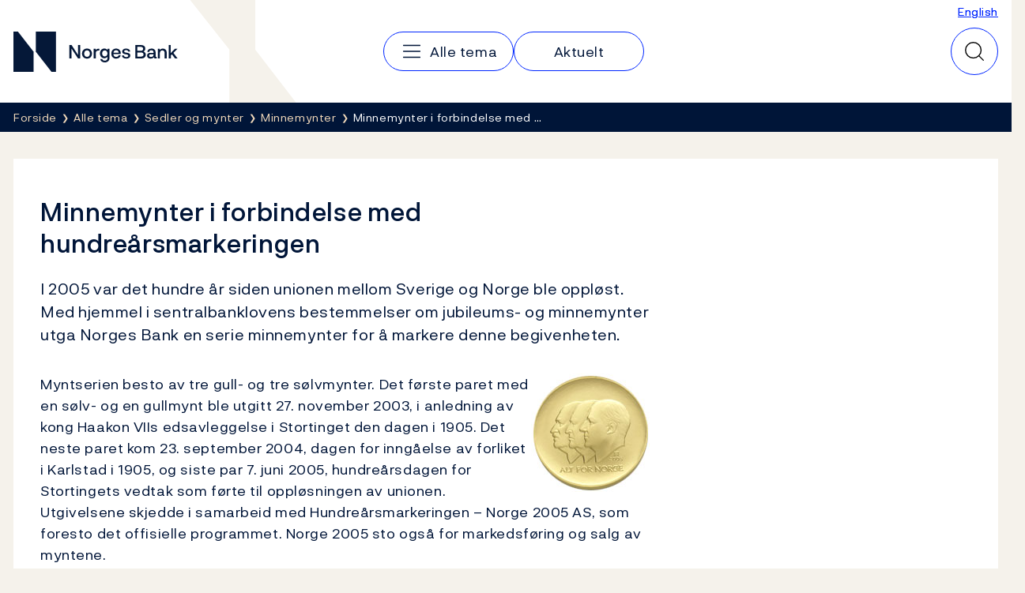

--- FILE ---
content_type: text/html; charset=utf-8
request_url: https://www.norges-bank.no/tema/Sedler-og-mynter/Minnemynter/Minnemynter-i-forbindelse-med-hundrearsmarkeringen/
body_size: 8084
content:


<!DOCTYPE html>
<html lang="nb" class="no-js">
    <head>
        <meta charset="utf-8">
        <meta http-equiv="X-UA-Compatible" content="IE=edge">

        

<meta charset="utf-8"/>
<meta name="robots" content="all">
<meta name="description" content="I 2005 var det hundre &#xE5;r siden unionen mellom Sverige og Norge ble oppl&#xF8;st. Med hjemmel i sentralbanklovens bestemmelser om jubileums- og minnemynter utga&#x2026;">
<meta name="viewport" content="width=device-width,height=device-height,shrink-to-fit=0">
<meta property="og:type" content="article">
<meta property="og:title" content="Minnemynter i forbindelse med hundre&#xE5;rsmarkeringen">
<meta property="og:description" content="I 2005 var det hundre &#xE5;r siden unionen mellom Sverige og Norge ble oppl&#xF8;st. Med hjemmel i sentralbanklovens bestemmelser om jubileums- og minnemynter utga&#x2026;">
<meta property="og:url" content="https://www.norges-bank.no/tema/Sedler-og-mynter/Minnemynter/Minnemynter-i-forbindelse-med-hundrearsmarkeringen/">
<meta property="og:locale" content="no">
<meta property="og:locale:alternate" content="en">
<meta property="article:published_time" content="24.06.2005 15:25:00">

        
    <meta name="pageid" content="13745" />


        
    
        
    

    


        <title>Minnemynter i forbindelse med hundre&#xE5;rsmarkeringen</title>

        
    <script>(function (H) { H.className = H.className.replace(/\bno-js\b/, 'js') })(document.documentElement)</script>


        <link rel="preload" href="/Static/NorgesBank/Fonts/NorgesBank-Regular.woff2" as="font" type="font/woff2" crossOrigin="anonymous" />
        <link rel="preload" href="/Static/NorgesBank/Fonts/NorgesBank-Medium.woff2" as="font" type="font/woff2" crossOrigin="anonymous" />
        <link rel="preload" href="/Static/NorgesBank/Fonts/NorgesBank-Italic.woff2" as="font" type="font/woff2" crossOrigin="anonymous" />
        <link rel="preload" href="/Static/NorgesBank/Fonts/NorgesBank-Bold.woff2" as="font" type="font/woff2" crossOrigin="anonymous" />


<link href="/dist/norgesbank.a50c2a65.css" rel="stylesheet" />

<link rel="manifest" href="/Static/Favicons/site.webmanifest" />
<link rel="apple-touch-icon" sizes="180x180" href="/Static/Favicons/apple-touch-icon.png" />
<link rel="icon" type="image/png" sizes="32x32" href="/Static/Favicons/favicon-32x32.png" />
<link rel="icon" type="image/png" sizes="16x16" href="/Static/Favicons/favicon-16x16.png" />
<link rel="mask-icon" href="/Static/Favicons/safari-pinned-tab.svg" color="#051838" />
<meta name="msapplication-TileColor" content="#ffffff" />
<meta name="theme-color" content="#ffffff" />



        

<script>
    window.dataLayer = window.dataLayer || [];
    window.dataLayer = [{
        "gtm.whitelist": ['ga','google','ua','hjtc','cl','lcl'],
        "gtm.blacklist": ['html']
    }];
    
    function gtag(){ dataLayer.push(arguments); }
        
    gtag('consent', 'default', {
        'ad_storage': 'denied',
        'ad_user_data': 'denied',
        'ad_personalization': 'denied',
        'analytics_storage': 'denied',
        'wait_for_update': 500
    });

    gtag('set', 'ads_data_redaction', true);
</script>
<script>
    (function (w, d, s, l, i) {
        w[l] = w[l] || []; w[l].push({
            'gtm.start': new Date().getTime(), event: 'gtm.js'
        }); var f = d.getElementsByTagName(s)[0],
            j = d.createElement(s), dl = l != 'dataLayer' ? '&l=' + l : ''; j.async = true; j.src =
                'https://www.googletagmanager.com/gtm.js?id=' + i + dl; f.parentNode.insertBefore(j, f);
    })(window, document, 'script', 'dataLayer', 'GTM-WMMCQPF');
</script>

        

<script async id="CookieConsent" src="https://policy.app.cookieinformation.com/uc.js" data-culture="NB" type="text/javascript" data-consent-sharing-iframe-placement="body" data-gcm-version="2.0"></script>

        
            <link href="https://www.norges-bank.no/tema/Sedler-og-mynter/Minnemynter/Minnemynter-i-forbindelse-med-hundrearsmarkeringen/" hreflang="no" rel="alternate" />
            <link href="https://www.norges-bank.no/en/topics/notes-and-coins/Commemorative-coins/Commemorative-coins-in-connection-with-Norways-Centennial-Celebration-1905---2005/" hreflang="en" rel="alternate" />



        <link href="/dist/Article.9500a8ea.css" rel="stylesheet" />
<link href="/dist/Header.9353aafb.css" rel="stylesheet" />
<link href="/dist/QuickSearch.4a5251c8.css" rel="stylesheet" />
<link href="/dist/BreadCrumb.be297605.css" rel="stylesheet" />
<script nonce="b8b98b67-f83d-41a1-afe0-c143418452fe">
!function(T,l,y){var S=T.location,k="script",D="instrumentationKey",C="ingestionendpoint",I="disableExceptionTracking",E="ai.device.",b="toLowerCase",w="crossOrigin",N="POST",e="appInsightsSDK",t=y.name||"appInsights";(y.name||T[e])&&(T[e]=t);var n=T[t]||function(d){var g=!1,f=!1,m={initialize:!0,queue:[],sv:"5",version:2,config:d};function v(e,t){var n={},a="Browser";return n[E+"id"]=a[b](),n[E+"type"]=a,n["ai.operation.name"]=S&&S.pathname||"_unknown_",n["ai.internal.sdkVersion"]="javascript:snippet_"+(m.sv||m.version),{time:function(){var e=new Date;function t(e){var t=""+e;return 1===t.length&&(t="0"+t),t}return e.getUTCFullYear()+"-"+t(1+e.getUTCMonth())+"-"+t(e.getUTCDate())+"T"+t(e.getUTCHours())+":"+t(e.getUTCMinutes())+":"+t(e.getUTCSeconds())+"."+((e.getUTCMilliseconds()/1e3).toFixed(3)+"").slice(2,5)+"Z"}(),iKey:e,name:"Microsoft.ApplicationInsights."+e.replace(/-/g,"")+"."+t,sampleRate:100,tags:n,data:{baseData:{ver:2}}}}var h=d.url||y.src;if(h){function a(e){var t,n,a,i,r,o,s,c,u,p,l;g=!0,m.queue=[],f||(f=!0,t=h,s=function(){var e={},t=d.connectionString;if(t)for(var n=t.split(";"),a=0;a<n.length;a++){var i=n[a].split("=");2===i.length&&(e[i[0][b]()]=i[1])}if(!e[C]){var r=e.endpointsuffix,o=r?e.location:null;e[C]="https://"+(o?o+".":"")+"dc."+(r||"services.visualstudio.com")}return e}(),c=s[D]||d[D]||"",u=s[C],p=u?u+"/v2/track":d.endpointUrl,(l=[]).push((n="SDK LOAD Failure: Failed to load Application Insights SDK script (See stack for details)",a=t,i=p,(o=(r=v(c,"Exception")).data).baseType="ExceptionData",o.baseData.exceptions=[{typeName:"SDKLoadFailed",message:n.replace(/\./g,"-"),hasFullStack:!1,stack:n+"\nSnippet failed to load ["+a+"] -- Telemetry is disabled\nHelp Link: https://go.microsoft.com/fwlink/?linkid=2128109\nHost: "+(S&&S.pathname||"_unknown_")+"\nEndpoint: "+i,parsedStack:[]}],r)),l.push(function(e,t,n,a){var i=v(c,"Message"),r=i.data;r.baseType="MessageData";var o=r.baseData;return o.message='AI (Internal): 99 message:"'+("SDK LOAD Failure: Failed to load Application Insights SDK script (See stack for details) ("+n+")").replace(/\"/g,"")+'"',o.properties={endpoint:a},i}(0,0,t,p)),function(e,t){if(JSON){var n=T.fetch;if(n&&!y.useXhr)n(t,{method:N,body:JSON.stringify(e),mode:"cors"});else if(XMLHttpRequest){var a=new XMLHttpRequest;a.open(N,t),a.setRequestHeader("Content-type","application/json"),a.send(JSON.stringify(e))}}}(l,p))}function i(e,t){f||setTimeout(function(){!t&&m.core||a()},500)}var e=function(){var n=l.createElement(k);n.src=h;var e=y[w];return!e&&""!==e||"undefined"==n[w]||(n[w]=e),n.onload=i,n.onerror=a,n.onreadystatechange=function(e,t){"loaded"!==n.readyState&&"complete"!==n.readyState||i(0,t)},n}();y.ld<0?l.getElementsByTagName("head")[0].appendChild(e):setTimeout(function(){l.getElementsByTagName(k)[0].parentNode.appendChild(e)},y.ld||0)}try{m.cookie=l.cookie}catch(p){}function t(e){for(;e.length;)!function(t){m[t]=function(){var e=arguments;g||m.queue.push(function(){m[t].apply(m,e)})}}(e.pop())}var n="track",r="TrackPage",o="TrackEvent";t([n+"Event",n+"PageView",n+"Exception",n+"Trace",n+"DependencyData",n+"Metric",n+"PageViewPerformance","start"+r,"stop"+r,"start"+o,"stop"+o,"addTelemetryInitializer","setAuthenticatedUserContext","clearAuthenticatedUserContext","flush"]),m.SeverityLevel={Verbose:0,Information:1,Warning:2,Error:3,Critical:4};var s=(d.extensionConfig||{}).ApplicationInsightsAnalytics||{};if(!0!==d[I]&&!0!==s[I]){var c="onerror";t(["_"+c]);var u=T[c];T[c]=function(e,t,n,a,i){var r=u&&u(e,t,n,a,i);return!0!==r&&m["_"+c]({message:e,url:t,lineNumber:n,columnNumber:a,error:i}),r},d.autoExceptionInstrumented=!0}return m}(y.cfg);function a(){y.onInit&&y.onInit(n)}(T[t]=n).queue&&0===n.queue.length?(n.queue.push(a),n.trackPageView({})):a()}(window,document,{src: "https://js.monitor.azure.com/scripts/b/ai.2.gbl.min.js", crossOrigin: "anonymous", cfg: {disablePageUnloadEvents: ['unload'], instrumentationKey:'043fdb4a-7fcf-423e-9a5e-abf24c664350', disableCookiesUsage: false }});
</script>


        
        

        
        
    </head>
    <body>
    

<!-- Google Tag Manager (noscript) -->
<noscript>
    <iframe title="Google Tag Manager" src="https://www.googletagmanager.com/ns.html?id=GTM-WMMCQPF" height="0" width="0" class="hidden"></iframe>
</noscript>
<!-- End Google Tag Manager (noscript) -->

    <a class="skip-link no-print" href="#main-content">Hopp til innhold</a>

    





<header class="nb-global-head no-print">
    <div class="container">
        <h1 class="visually-hidden">Norges Bank</h1>
        <a href="/" id="logo" class="nb-global-head__logo">
            <span class="kbd-only-focus">
                <img src="/Static/NorgesBank/Vectors/norges-bank-logo.svg" alt="Norges Bank Forside" width="252" height="45" />
            </span>
        </a>
        <div class="nb-global-head__content">
            <svg class="nb-global-head__illustration" aria-hidden="true" xmlns="http://www.w3.org/2000/svg" width="133" height="128" fill="none" viewBox="0 0 133 128">
                <path fill="#F5F2EB" d="m.533 0 48.948 61.886V128h83.203L81.721 61.886V0H.533Z" />
            </svg>

            <button type="button" id="mobileMenuToggler" class="mobile-menu-toggler" aria-expanded="false" aria-controls="mobileMenu" data-toggle aria-label="Hovedmeny">
                <svg xmlns="http://www.w3.org/2000/svg" width="30" height="30" fill="none" aria-hidden="true" viewBox="0 0 30 30">
                    <path stroke-linecap="round" stroke-linejoin="round" stroke-width="1.5" d="M4.688 15h20.625M4.688 7.5h20.625M4.688 22.5h20.625"></path>
                </svg>
            </button>
      
            <div class="nav-and-search" id="mobileMenu">
                <nav class="nav" aria-label="Hovedmeny">
                    <h2 class="visually-hidden">Hovedmeny</h2>
                        <a class="nav__item" href="/tema/">
                            <svg aria-hidden="true" width="30" height="30" viewBox="0 0 30 30" fill="none" xmlns="http://www.w3.org/2000/svg">
                                <path d="M4.6875 15H25.3125" stroke="currentColor" stroke-width="1.5" stroke-linecap="round" stroke-linejoin="round" />
                                <path d="M4.6875 7.5H25.3125" stroke="currentColor" stroke-width="1.5" stroke-linecap="round" stroke-linejoin="round" />
                                <path d="M4.6875 22.5H25.3125" stroke="currentColor" stroke-width="1.5" stroke-linecap="round" stroke-linejoin="round" />
                            </svg>
                            <span class="kbd-only-focus">Alle tema</span>
                        </a>
                        <a class="nav__item" href="/aktuelt/">
                            <span class="kbd-only-focus">Aktuelt</span>
                        </a>

                    <div class="utils small">
                            <a href="/en/topics/notes-and-coins/Commemorative-coins/Commemorative-coins-in-connection-with-Norways-Centennial-Celebration-1905---2005/">English</a>
                    </div>
                </nav>
                <div class="utils">
                        <a href="/en/topics/notes-and-coins/Commemorative-coins/Commemorative-coins-in-connection-with-Norways-Centennial-Celebration-1905---2005/">English</a>
                </div>
            </div>
                

<div class="nb-global-head__quick-search" id="epinova-node_c8c6a442-960c-4c92-8d7b-036c4a3c33fa"></div>

        </div>
    </div>
</header>


<main id="main-content" class="page-content">


    <nav class="breadcrumb no-print" aria-label="Her er du nå:">
        <div class="container">
            <h2 class="visually-hidden">Her er du nå:</h2>
            <ul class="list-inline breadcrumb__list">

                        <li>
                            <a href="/" title="Forside">
                                <span class="kbd-only-focus">Forside</span>
                            </a>
                        </li>
                        <li>
                            <a href="/tema/" title="Alle tema">
                                <span class="kbd-only-focus">Alle tema</span>
                            </a>
                        </li>
                        <li>
                            <a href="/tema/Sedler-og-mynter/" title="Sedler og mynter">
                                <span class="kbd-only-focus">Sedler og mynter</span>
                            </a>
                        </li>
                        <li class="breadcrumb__item-visible-on-mobile">
                            <a href="/tema/Sedler-og-mynter/Minnemynter/" title="Minnemynter">
                                <span class="kbd-only-focus">Minnemynter</span>
                            </a>
                        </li>
                    <li title="Minnemynter i forbindelse med hundre&#xE5;rsmarkeringen" class="breadcrumb__current">
                        <span class="kbd-only-focus">Minnemynter i forbindelse med &#x2026;</span>
                    </li>
            </ul>
        </div>
    </nav>

    


<div class="container">
    


    <noscript>
        
    <div class="warning-wrapper no-print">
        <div class="panel notification warning">
            <article class="row">
                <div class="col-sm-4 col-lg-3">
                    <div class="warning-icon" aria-hidden="true">!</div>
                    <h2 class="h4">Javascript er skrudd av</h2>
                </div>
                <div class="col-sm-8 col-lg-9">
                    
<p>Pga av dette vil deler av innholdet på dette nettstedet ikke vises.</p>
                </div>
            </article>
        </div>
    </div>

    </noscript>

    

<!-- Article -->
<div class="row" id="article">
    <div class='col-lg-12'>
    <article class="article">
        <div class="panel">
            <div class="panel-body">

<div class='row'><div class='col-lg-8'>

                <h1>Minnemynter i forbindelse med hundre&#xE5;rsmarkeringen</h1>

                <div class="intro">
                    
<p>I 2005 var det hundre år siden unionen mellom Sverige og Norge ble oppløst. Med hjemmel i sentralbanklovens bestemmelser om jubileums- og minnemynter utga Norges Bank en serie minnemynter for å markere denne begivenheten.</p>
                </div>



                <div class="article__main-body" data-article-toc-content>
                    
<p><img alt="" hspace="3" src="/globalassets/upload/sedler-og-mynter/images/minnemynter/unionsopplosning/2005_1500kr_advers.jpg?v=09032017122224" align="right" border="0" />Myntserien besto av tre gull- og tre sølvmynter. Det første paret med en sølv- og en gullmynt ble utgitt 27. november 2003, i anledning av kong Haakon VIIs edsavleggelse i Stortinget den dagen i 1905. Det neste paret kom 23. september 2004, dagen for inngåelse av forliket i Karlstad i 1905, og siste par 7. juni 2005, hundreårsdagen for Stortingets vedtak som førte til oppløsningen av unionen. Utgivelsene skjedde i samarbeid med Hundreårsmarkeringen – Norge 2005 AS, som foresto det offisielle programmet. Norge 2005 sto også for markedsføring og salg av myntene. </p>
<p>Gullmynten fikk pålydende verdi på 1.500 kroner og ble utgitt med et opplag på maksimalt 10.000 stk. pr. mynt. Faktiske opplagstall ble 10.000 stk for gullmyntene som ble utgitt i 2003 og 2004 og 9.550 stk for gullmynten utgitt i 2005.&nbsp; Sølvmynten fikk pålydende verdi 100 kroner og fikk et opplag på maksimalt 65.000 stk. for myntene som ble utgitt i 2003 og 2004, og maksimalt opplag på 100.000 stk for mynten som ble utgitt i 2005. Faktiske opplagstall ble 65.000 stk for sølvmynten utgitt i 2003, 55.000 stk for sølvmynten utgitt i 2004 og 72.000 stk for sølvmynten utgitt i 2005. Myntene ble produsert ved Det Norske Myntverket AS (tidligere Den Kongelige Mynt AS). <br /></p>
<ul class="bulletlink">
<li><a href="/tema/Sedler-og-mynter/Minnemynter/Minnemynter-i-forbindelse-med-hundrearsmarkeringen/100-krone-minnemynt-2003/">100-krone minnemynt 2003</a></li>
<li><a href="/tema/Sedler-og-mynter/Minnemynter/Minnemynter-i-forbindelse-med-hundrearsmarkeringen/1500-krone-minnemynt-2003/">1500-krone minnemynt 2003</a></li>
<li><a href="/tema/Sedler-og-mynter/Minnemynter/Minnemynter-i-forbindelse-med-hundrearsmarkeringen/100-krone-minnemynt-2004/">100-krone minnemynt 2004</a></li>
<li><a href="/tema/Sedler-og-mynter/Minnemynter/Minnemynter-i-forbindelse-med-hundrearsmarkeringen/1500-krone-minnemynt-2004/">1500-krone minnemynt 2004</a></li>
<li><a href="/tema/Sedler-og-mynter/Minnemynter/Minnemynter-i-forbindelse-med-hundrearsmarkeringen/100-krone-minnemynt-2005/">100-krone minnemynt 2005</a></li>
<li><a href="/tema/Sedler-og-mynter/Minnemynter/Minnemynter-i-forbindelse-med-hundrearsmarkeringen/1500-krone-minnemynt-2005/">1500-krone minnemynt 2005</a></li></ul>
                </div>


                


</div></div>            </div>
        </div>
    </article>




        

<div class="meta-container">
        <div class="meta">
            <span class="prop">Publisert</span> 24. juni 2005 <span class="time">15:25</span>
        </div>
    <div class="print no-print">
        <button type="button" onclick="javascript:window.print()">
            Skriv ut
        </button>
    </div>
</div>
            


<aside class="feedback">
    <div class="feedback__inner">
        <h2 class="feedback__heading" data-feedback-heading>
            Fant du det du lette etter?
            <button class="feedback__trigger" type="button" 
                aria-controls="feedback-ec34e38c-7c23-4055-bd68-1d822a3fb118" aria-expanded="false" 
                data-feedback="/api/feedback/13745?language=no">
                Gi oss tilbakemelding
            </button>
        </h2>
        <div aria-live="polite">
            <div class="feedback__content" id="feedback-ec34e38c-7c23-4055-bd68-1d822a3fb118" data-feedback-content></div>
            <div class="feedback__message" data-feedback-message>
                <p>Takk for din tilbakemelding!</p>
            </div>
        </div>
    </div>
</aside>


</div></div>

</div>
</main>


<footer class="page-footer">
    <h2 class="sr-only">Footer</h2>
    <div class="page-footer__inner">
        <div class="container">
            <div class="page-footer__columns">
                    <section class="page-footer__column" data-mobile-collapsable>
                            <h3 class="page-footer__heading">
                                    <a href="/tema/">Tema</a>
                            </h3>
                        <button type="button" class="page-footer__toggler" aria-expanded="false" aria-controls="footer-column-0" data-mobile-collapsable-trigger>
                            <span>Tema</span>
                            <img src="/Static/NorgesBank/Vectors/close.svg" alt="" aria-hidden="true" />
                        </button>
                        <ul class="page-footer__items" id="footer-column-0">
                                <li class="page-footer__main-item">
                                    <a href="/tema/">Tema</a>
                                </li>
                                <li>
                                    <a href="/tema/pengepolitikk/">Pengepolitikk</a>
                                </li>
                                <li>
                                    <a href="/tema/finansiell-stabilitet/">Finansiell stabilitet</a>
                                </li>
                                <li>
                                    <a href="/tema/Sedler-og-mynter/">Sedler og mynter</a>
                                </li>
                                <li>
                                    <a href="/tema/markeder-likviditet/">Markeder og likviditet</a>
                                </li>
                                <li>
                                    <a href="/tema/statistikk/">Statistikk</a>
                                </li>
                                <li>
                                    <a href="/tema/Statsgjeld/">Statsgjeld</a>
                                </li>
                                <li>
                                    <a href="/tema/Norges-Banks-oppgjorssystem/">Norges Banks oppgj&#xF8;rssystem</a>
                                </li>
                                <li>
                                    <a href="/tema/Om-Norges-Bank/">Om Norges Bank</a>
                                </li>
                        </ul>
                    </section>
                    <section class="page-footer__column" data-mobile-collapsable>
                            <h3 class="page-footer__heading">
                                    <a href="/aktuelt/">Aktuelt</a>
                            </h3>
                        <button type="button" class="page-footer__toggler" aria-expanded="false" aria-controls="footer-column-1" data-mobile-collapsable-trigger>
                            <span>Aktuelt</span>
                            <img src="/Static/NorgesBank/Vectors/close.svg" alt="" aria-hidden="true" />
                        </button>
                        <ul class="page-footer__items" id="footer-column-1">
                                <li class="page-footer__main-item">
                                    <a href="/aktuelt/">Aktuelt</a>
                                </li>
                                <li>
                                    <a href="/aktuelt/nyheter/">Nyheter</a>
                                </li>
                                <li>
                                    <a href="/aktuelt/publikasjoner/">Publikasjoner</a>
                                </li>
                                <li>
                                    <a href="/aktuelt/kalender/">Kalender</a>
                                </li>
                                <li>
                                    <a href="/bankplassen/">Bankplassen blogg</a>
                                </li>
                                <li>
                                    <a href="https://video.norges-bank.no/" rel="noopener">Video</a>
                                </li>
                        </ul>
                    </section>
                    <section class="page-footer__column" data-mobile-collapsable>
                            <h3 class="page-footer__heading">
                                    <span>Norges Bank</span>
                            </h3>
                        <button type="button" class="page-footer__toggler" aria-expanded="false" aria-controls="footer-column-2" data-mobile-collapsable-trigger>
                            <span>Norges Bank</span>
                            <img src="/Static/NorgesBank/Vectors/close.svg" alt="" aria-hidden="true" />
                        </button>
                        <ul class="page-footer__items" id="footer-column-2">
                                <li>
                                    <a href="/Kontakt/">Kontakt</a>
                                </li>
                                <li>
                                    <a href="/Abonnement/">Abonnement</a>
                                </li>
                                <li>
                                    <a href="/tema/Om-Norges-Bank/faq-om-norges-bank/">Ofte stilte sp&#xF8;rsm&#xE5;l</a>
                                </li>
                                <li>
                                    <a href="/tema/Om-Norges-Bank/karriere/">Ledige stillinger</a>
                                </li>
                        </ul>
                    </section>
            </div>
            <nav class="page-footer__some">
                <h3 class="sr-only">Følg oss:</h3>
                <ul>
                        <li>
                            <a href="https://www.facebook.com/sentralbanken/" target="_blank" rel="noopener" class="page-footer__some-item" aria-label="Følg oss på Facebook">
                                <svg aria-hidden="true" width="32" height="32" viewBox="0 0 32 32" fill="none" xmlns="http://www.w3.org/2000/svg">
                                    <path d="M16 28C22.6274 28 28 22.6274 28 16C28 9.37258 22.6274 4 16 4C9.37258 4 4 9.37258 4 16C4 22.6274 9.37258 28 16 28Z" stroke="#F2DABB" stroke-width="1.5" stroke-linecap="round" stroke-linejoin="round" />
                                    <path d="M21 11H19C18.2044 11 17.4413 11.3161 16.8787 11.8787C16.3161 12.4413 16 13.2044 16 14V28" stroke="#F2DABB" stroke-width="1.5" stroke-linecap="round" stroke-linejoin="round" />
                                    <path d="M12 18H20" stroke="#F2DABB" stroke-width="1.5" stroke-linecap="round" stroke-linejoin="round" />
                                </svg>
                                <span>Facebook</span>
                            </a>
                        </li>
                        <li>
                            <a href="http://twitter.com/NorgesBank" target="_blank" rel="noopener" class="page-footer__some-item" aria-label="Følg oss på X/Twitter">
                                <svg aria-hidden="true" width="28" height="28" viewBox="0 0 28 28" fill="none" xmlns="http://www.w3.org/2000/svg">
                                    <path d="M3 3L11.4707 15.349L3.17941 24.9537H5.01641L12.2821 16.5316L18.0594 24.9537H25L16.1501 12.053L23.9597 3H22.1283L15.3377 10.8671L9.94066 3H3ZM5.19357 4.15546H9.33246L22.8064 23.7982H18.6676L5.19357 4.15546Z" fill="#F2DABB" />
                                </svg>
                                <span>X/Twitter</span>
                            </a>
                        </li>
                        <li>
                            <a href="http://www.youtube.com/user/norgesbank" target="_blank" rel="noopener" class="page-footer__some-item" aria-label="Følg oss på YouTube">
                                <svg aria-hidden="true" width="32" height="32" viewBox="0 0 32 32" fill="none" xmlns="http://www.w3.org/2000/svg">
                                    <path d="M20 16L14 12V20L20 16Z" stroke="#F2DABB" stroke-width="1.5" stroke-linecap="round" stroke-linejoin="round" />
                                    <path d="M3 16C3 19.7194 3.38427 21.9017 3.67638 23.0233C3.75447 23.3296 3.90442 23.6129 4.11382 23.8497C4.32322 24.0866 4.58603 24.2701 4.88049 24.3851C9.0651 25.9932 16 25.949 16 25.949C16 25.949 22.9348 25.9932 27.1195 24.3851C27.4139 24.2701 27.6767 24.0866 27.8861 23.8498C28.0955 23.6129 28.2455 23.3296 28.3236 23.0233C28.6157 21.9017 29 19.7194 29 16C29 12.2805 28.6157 10.0982 28.3236 8.97663C28.2455 8.67031 28.0956 8.387 27.8862 8.15018C27.6768 7.91336 27.414 7.72985 27.1195 7.61484C22.9349 6.00674 16 6.0509 16 6.0509C16 6.0509 9.06518 6.00675 4.88053 7.61482C4.58607 7.72983 4.32325 7.91334 4.11385 8.15016C3.90446 8.38698 3.7545 8.67029 3.67641 8.97661C3.38428 10.0982 3 12.2805 3 16Z" stroke="#F2DABB" stroke-width="1.5" stroke-linecap="round" stroke-linejoin="round" />
                                </svg>
                                <span>YouTube</span>
                            </a>
                        </li>
                        <li>
                            <a href="https://www.linkedin.com/company/norges-bank/" target="_blank" rel="noopener" class="page-footer__some-item" aria-label="Følg oss på LinkedIn">
                                <svg aria-hidden="true" width="32" height="32" viewBox="0 0 32 32" fill="none" xmlns="http://www.w3.org/2000/svg">
                                    <path d="M26 5H6C5.44772 5 5 5.44772 5 6V26C5 26.5523 5.44772 27 6 27H26C26.5523 27 27 26.5523 27 26V6C27 5.44772 26.5523 5 26 5Z" stroke="#F2DABB" stroke-width="1.5" stroke-linecap="round" stroke-linejoin="round" />
                                    <path d="M15 14V22" stroke="#F2DABB" stroke-width="1.5" stroke-linecap="round" stroke-linejoin="round" />
                                    <path d="M11 14V22" stroke="#F2DABB" stroke-width="1.5" stroke-linecap="round" stroke-linejoin="round" />
                                    <path d="M15 17.5C15 16.5717 15.3687 15.6815 16.0251 15.0251C16.6815 14.3687 17.5717 14 18.5 14C19.4283 14 20.3185 14.3687 20.9749 15.0251C21.6313 15.6815 22 16.5717 22 17.5V22" stroke="#F2DABB" stroke-width="1.5" stroke-linecap="round" stroke-linejoin="round" />
                                    <path d="M11 11.25C11.6904 11.25 12.25 10.6904 12.25 10C12.25 9.30964 11.6904 8.75 11 8.75C10.3096 8.75 9.75 9.30964 9.75 10C9.75 10.6904 10.3096 11.25 11 11.25Z" fill="#F2DABB" />
                                </svg>
                                <span>LinkedIn</span>
                            </a>
                        </li>
                        <li>
                            <a href="/RSS/" target="_blank" rel="noopener" class="page-footer__some-item" aria-label="Følg oss på Rss">
                                <span>RSS</span>
                            </a>
                        </li>
                </ul>
            </nav>
        </div>
    </div>

        <div class="page-footer__links">
            <div class="container">
                <ul>
                        <li>
                            <a href="/Personvernerklaering/">Personvern</a>
                        </li>
                        <li>
                            <a href="/Opphavsrett/">Opphavsrett</a>
                        </li>
                        <li>
                            <a href="/bedrageri-og-svindel/">Bedrageri og svindel</a>
                        </li>
                        <li>
                            <a href="https://uustatus.no/nb/erklaringer/publisert/e9a5465d-c58a-4879-a6ef-baf0d5085740" rel="noopener">Tilgjengelighetserkl&#xE6;ring</a>
                        </li>
                </ul>
            </div>
        </div>
</footer>



    <script>window.WebComponents = window.WebComponents || [];
window.WebComponents.push(['epinova-node_c8c6a442-960c-4c92-8d7b-036c4a3c33fa', 'React.QuickSearch', {"searchUrl":"/Sok/","language":"no","minQueryLength":2,"suggestions":0,"resources":{"close":"Lukk","quickSearch":"Hurtigs\u00F8k","search":"S\u00F8k"}}]);
</script>
    <script async src="/dist/7858.dc0353fc.js"></script><script async src="/dist/shared.40e2fe03.js"></script>
    <script async src="/dist/components.869fd07f.js"></script>
    
    
<script async src="/dist/404.12d0ec56.js"></script><script async src="/dist/7466.02d9f48f.js"></script><script async src="/dist/2727.35736c25.js"></script><script async src="/dist/norgesbank.1fbea739.js"></script>

    <input type="hidden" value="no" data-vue-culture />

    

    <script async src="/dist/runtime.5f77e5ab.js"></script><script async src="/dist/Article.35a3d64b.js"></script>
<link href="/dist/Feedback.1790ff87.css" rel="stylesheet" />
<script async src="/dist/Feedback.1c1004e8.js"></script>



<script defer="defer" nonce="b8b98b67-f83d-41a1-afe0-c143418452fe" src="/Util/Find/epi-util/find.js"></script>
<script nonce="b8b98b67-f83d-41a1-afe0-c143418452fe">
document.addEventListener('DOMContentLoaded',function(){if(typeof FindApi === 'function'){var api = new FindApi();api.setApplicationUrl('/');api.setServiceApiBaseUrl('/find_v2/');api.processEventFromCurrentUri();api.bindWindowEvents();api.bindAClickEvent();api.sendBufferedEvents();}})
</script>

    
<script type="text/javascript">
    window.addEventListener('CookieInformationConsentGiven', function(event) {
        if (CookieInformation.getConsentGivenFor('cookie_cat_statistic')) {

            /*<![CDATA[*/
            (function () {
                var sz = document.createElement('script'); sz.type = 'text/javascript'; sz.async = true;
                sz.src = '//siteimproveanalytics.com/js/siteanalyze_6024671.js';
                var s = document.getElementsByTagName('script')[0]; s.parentNode.insertBefore(sz, s);
            })();
            /*]]>*/

        }
    }, false); 
</script>
    </body>
</html>

--- FILE ---
content_type: text/css
request_url: https://www.norges-bank.no/dist/norgesbank.a50c2a65.css
body_size: 42084
content:
/*! normalize.css v8.0.1 | MIT License | github.com/necolas/normalize.css */html{-webkit-text-size-adjust:100%;line-height:1.15}main{display:block}h1{font-size:2em;margin:.67em 0}hr{box-sizing:initial;height:0;overflow:visible}pre{font-family:monospace,monospace;font-size:1em}a{background-color:transparent}abbr[title]{border-bottom:none;text-decoration:underline;-webkit-text-decoration:underline dotted;text-decoration:underline dotted}b,strong{font-weight:bolder}code,kbd,samp{font-family:monospace,monospace;font-size:1em}small{font-size:80%}sub,sup{font-size:75%;line-height:0;position:relative;vertical-align:initial}sub{bottom:-.25em}sup{top:-.5em}img{border-style:none}button,input,optgroup,select,textarea{font-family:inherit;font-size:100%;line-height:1.15;margin:0}button,input{overflow:visible}button,select{text-transform:none}[type=button],[type=reset],[type=submit],button{-webkit-appearance:button}[type=button]::-moz-focus-inner,[type=reset]::-moz-focus-inner,[type=submit]::-moz-focus-inner,button::-moz-focus-inner{border-style:none;padding:0}[type=button]:-moz-focusring,[type=reset]:-moz-focusring,[type=submit]:-moz-focusring,button:-moz-focusring{outline:1px dotted ButtonText}fieldset{padding:.35em .75em .625em}legend{box-sizing:border-box;color:inherit;display:table;max-width:100%;padding:0;white-space:normal}progress{vertical-align:initial}textarea{overflow:auto}[type=checkbox],[type=radio]{box-sizing:border-box;padding:0}[type=number]::-webkit-inner-spin-button,[type=number]::-webkit-outer-spin-button{height:auto}[type=search]{-webkit-appearance:textfield;outline-offset:-2px}[type=search]::-webkit-search-decoration{-webkit-appearance:none}::-webkit-file-upload-button{-webkit-appearance:button;font:inherit}details{display:block}summary{display:list-item}[hidden],template{display:none}dialog{background:#fff;border:solid;color:#000;display:block;height:-moz-fit-content;height:-webkit-fit-content;height:fit-content;left:0;margin:auto;padding:1em;position:absolute;right:0;width:-moz-fit-content;width:-webkit-fit-content;width:fit-content}dialog:not([open]){display:none}dialog+.backdrop{background:rgba(0,0,0,.1)}._dialog_overlay,dialog+.backdrop{bottom:0;left:0;position:fixed;right:0;top:0}dialog.fixed{position:fixed;top:50%;-webkit-transform:translateY(-50%);transform:translateY(-50%)}.container,.container-fluid,.container-lg,.container-md,.container-sm,.container-xl,.container-xxl{--bs-gutter-x:34px;--bs-gutter-y:0;margin-left:auto;margin-right:auto;padding-left:calc(var(--bs-gutter-x)*.5);padding-right:calc(var(--bs-gutter-x)*.5);width:100%}@media(min-width:576px){.container,.container-sm{max-width:540px}}@media(min-width:768px){.container,.container-md,.container-sm{max-width:720px}}@media(min-width:992px){.container,.container-lg,.container-md,.container-sm{max-width:960px}}@media(min-width:1200px){.container,.container-lg,.container-md,.container-sm,.container-xl{max-width:1140px}}@media(min-width:1400px){.container,.container-lg,.container-md,.container-sm,.container-xl,.container-xxl{max-width:1320px}}:root{--bs-breakpoint-xs:0;--bs-breakpoint-sm:576px;--bs-breakpoint-md:768px;--bs-breakpoint-lg:992px;--bs-breakpoint-xl:1200px;--bs-breakpoint-xxl:1400px}.row{--bs-gutter-x:34px;--bs-gutter-y:0;display:-webkit-box;display:-webkit-flex;display:flex;-webkit-flex-wrap:wrap;flex-wrap:wrap;margin-left:calc(var(--bs-gutter-x)*-.5);margin-right:calc(var(--bs-gutter-x)*-.5);margin-top:calc(var(--bs-gutter-y)*-1)}.row>*{-webkit-flex-shrink:0;flex-shrink:0;margin-top:var(--bs-gutter-y);max-width:100%;padding-left:calc(var(--bs-gutter-x)*.5);padding-right:calc(var(--bs-gutter-x)*.5);width:100%}.col{-webkit-box-flex:1;-webkit-flex:1 0 0;flex:1 0 0}.row-cols-auto>*{width:auto}.row-cols-1>*,.row-cols-auto>*{-webkit-box-flex:0;-webkit-flex:0 0 auto;flex:0 0 auto}.row-cols-1>*{width:100%}.row-cols-2>*{width:50%}.row-cols-2>*,.row-cols-3>*{-webkit-box-flex:0;-webkit-flex:0 0 auto;flex:0 0 auto}.row-cols-3>*{width:33.33333333%}.row-cols-4>*{width:25%}.row-cols-4>*,.row-cols-5>*{-webkit-box-flex:0;-webkit-flex:0 0 auto;flex:0 0 auto}.row-cols-5>*{width:20%}.row-cols-6>*{width:16.66666667%}.col-auto,.row-cols-6>*{-webkit-box-flex:0;-webkit-flex:0 0 auto;flex:0 0 auto}.col-auto{width:auto}.col-1{width:8.33333333%}.col-1,.col-2{-webkit-box-flex:0;-webkit-flex:0 0 auto;flex:0 0 auto}.col-2{width:16.66666667%}.col-3{width:25%}.col-3,.col-4{-webkit-box-flex:0;-webkit-flex:0 0 auto;flex:0 0 auto}.col-4{width:33.33333333%}.col-5{width:41.66666667%}.col-5,.col-6{-webkit-box-flex:0;-webkit-flex:0 0 auto;flex:0 0 auto}.col-6{width:50%}.col-7{width:58.33333333%}.col-7,.col-8{-webkit-box-flex:0;-webkit-flex:0 0 auto;flex:0 0 auto}.col-8{width:66.66666667%}.col-9{width:75%}.col-10,.col-9{-webkit-box-flex:0;-webkit-flex:0 0 auto;flex:0 0 auto}.col-10{width:83.33333333%}.col-11{width:91.66666667%}.col-11,.col-12{-webkit-box-flex:0;-webkit-flex:0 0 auto;flex:0 0 auto}.col-12{width:100%}.offset-1{margin-left:8.33333333%}.offset-2{margin-left:16.66666667%}.offset-3{margin-left:25%}.offset-4{margin-left:33.33333333%}.offset-5{margin-left:41.66666667%}.offset-6{margin-left:50%}.offset-7{margin-left:58.33333333%}.offset-8{margin-left:66.66666667%}.offset-9{margin-left:75%}.offset-10{margin-left:83.33333333%}.offset-11{margin-left:91.66666667%}.g-0,.gx-0{--bs-gutter-x:0}.g-0,.gy-0{--bs-gutter-y:0}.g-1,.gx-1{--bs-gutter-x:0.25rem}.g-1,.gy-1{--bs-gutter-y:0.25rem}.g-2,.gx-2{--bs-gutter-x:0.5rem}.g-2,.gy-2{--bs-gutter-y:0.5rem}.g-3,.gx-3{--bs-gutter-x:1rem}.g-3,.gy-3{--bs-gutter-y:1rem}.g-4,.gx-4{--bs-gutter-x:1.5rem}.g-4,.gy-4{--bs-gutter-y:1.5rem}.g-5,.gx-5{--bs-gutter-x:3rem}.g-5,.gy-5{--bs-gutter-y:3rem}@media(min-width:576px){.col-sm{-webkit-box-flex:1;-webkit-flex:1 0 0;flex:1 0 0}.row-cols-sm-auto>*{width:auto}.row-cols-sm-1>*,.row-cols-sm-auto>*{-webkit-box-flex:0;-webkit-flex:0 0 auto;flex:0 0 auto}.row-cols-sm-1>*{width:100%}.row-cols-sm-2>*{width:50%}.row-cols-sm-2>*,.row-cols-sm-3>*{-webkit-box-flex:0;-webkit-flex:0 0 auto;flex:0 0 auto}.row-cols-sm-3>*{width:33.33333333%}.row-cols-sm-4>*{width:25%}.row-cols-sm-4>*,.row-cols-sm-5>*{-webkit-box-flex:0;-webkit-flex:0 0 auto;flex:0 0 auto}.row-cols-sm-5>*{width:20%}.row-cols-sm-6>*{width:16.66666667%}.col-sm-auto,.row-cols-sm-6>*{-webkit-box-flex:0;-webkit-flex:0 0 auto;flex:0 0 auto}.col-sm-auto{width:auto}.col-sm-1{width:8.33333333%}.col-sm-1,.col-sm-2{-webkit-box-flex:0;-webkit-flex:0 0 auto;flex:0 0 auto}.col-sm-2{width:16.66666667%}.col-sm-3{width:25%}.col-sm-3,.col-sm-4{-webkit-box-flex:0;-webkit-flex:0 0 auto;flex:0 0 auto}.col-sm-4{width:33.33333333%}.col-sm-5{width:41.66666667%}.col-sm-5,.col-sm-6{-webkit-box-flex:0;-webkit-flex:0 0 auto;flex:0 0 auto}.col-sm-6{width:50%}.col-sm-7{width:58.33333333%}.col-sm-7,.col-sm-8{-webkit-box-flex:0;-webkit-flex:0 0 auto;flex:0 0 auto}.col-sm-8{width:66.66666667%}.col-sm-9{width:75%}.col-sm-10,.col-sm-9{-webkit-box-flex:0;-webkit-flex:0 0 auto;flex:0 0 auto}.col-sm-10{width:83.33333333%}.col-sm-11{width:91.66666667%}.col-sm-11,.col-sm-12{-webkit-box-flex:0;-webkit-flex:0 0 auto;flex:0 0 auto}.col-sm-12{width:100%}.offset-sm-0{margin-left:0}.offset-sm-1{margin-left:8.33333333%}.offset-sm-2{margin-left:16.66666667%}.offset-sm-3{margin-left:25%}.offset-sm-4{margin-left:33.33333333%}.offset-sm-5{margin-left:41.66666667%}.offset-sm-6{margin-left:50%}.offset-sm-7{margin-left:58.33333333%}.offset-sm-8{margin-left:66.66666667%}.offset-sm-9{margin-left:75%}.offset-sm-10{margin-left:83.33333333%}.offset-sm-11{margin-left:91.66666667%}.g-sm-0,.gx-sm-0{--bs-gutter-x:0}.g-sm-0,.gy-sm-0{--bs-gutter-y:0}.g-sm-1,.gx-sm-1{--bs-gutter-x:0.25rem}.g-sm-1,.gy-sm-1{--bs-gutter-y:0.25rem}.g-sm-2,.gx-sm-2{--bs-gutter-x:0.5rem}.g-sm-2,.gy-sm-2{--bs-gutter-y:0.5rem}.g-sm-3,.gx-sm-3{--bs-gutter-x:1rem}.g-sm-3,.gy-sm-3{--bs-gutter-y:1rem}.g-sm-4,.gx-sm-4{--bs-gutter-x:1.5rem}.g-sm-4,.gy-sm-4{--bs-gutter-y:1.5rem}.g-sm-5,.gx-sm-5{--bs-gutter-x:3rem}.g-sm-5,.gy-sm-5{--bs-gutter-y:3rem}}@media(min-width:768px){.col-md{-webkit-box-flex:1;-webkit-flex:1 0 0;flex:1 0 0}.row-cols-md-auto>*{width:auto}.row-cols-md-1>*,.row-cols-md-auto>*{-webkit-box-flex:0;-webkit-flex:0 0 auto;flex:0 0 auto}.row-cols-md-1>*{width:100%}.row-cols-md-2>*{width:50%}.row-cols-md-2>*,.row-cols-md-3>*{-webkit-box-flex:0;-webkit-flex:0 0 auto;flex:0 0 auto}.row-cols-md-3>*{width:33.33333333%}.row-cols-md-4>*{width:25%}.row-cols-md-4>*,.row-cols-md-5>*{-webkit-box-flex:0;-webkit-flex:0 0 auto;flex:0 0 auto}.row-cols-md-5>*{width:20%}.row-cols-md-6>*{width:16.66666667%}.col-md-auto,.row-cols-md-6>*{-webkit-box-flex:0;-webkit-flex:0 0 auto;flex:0 0 auto}.col-md-auto{width:auto}.col-md-1{width:8.33333333%}.col-md-1,.col-md-2{-webkit-box-flex:0;-webkit-flex:0 0 auto;flex:0 0 auto}.col-md-2{width:16.66666667%}.col-md-3{width:25%}.col-md-3,.col-md-4{-webkit-box-flex:0;-webkit-flex:0 0 auto;flex:0 0 auto}.col-md-4{width:33.33333333%}.col-md-5{width:41.66666667%}.col-md-5,.col-md-6{-webkit-box-flex:0;-webkit-flex:0 0 auto;flex:0 0 auto}.col-md-6{width:50%}.col-md-7{width:58.33333333%}.col-md-7,.col-md-8{-webkit-box-flex:0;-webkit-flex:0 0 auto;flex:0 0 auto}.col-md-8{width:66.66666667%}.col-md-9{width:75%}.col-md-10,.col-md-9{-webkit-box-flex:0;-webkit-flex:0 0 auto;flex:0 0 auto}.col-md-10{width:83.33333333%}.col-md-11{width:91.66666667%}.col-md-11,.col-md-12{-webkit-box-flex:0;-webkit-flex:0 0 auto;flex:0 0 auto}.col-md-12{width:100%}.offset-md-0{margin-left:0}.offset-md-1{margin-left:8.33333333%}.offset-md-2{margin-left:16.66666667%}.offset-md-3{margin-left:25%}.offset-md-4{margin-left:33.33333333%}.offset-md-5{margin-left:41.66666667%}.offset-md-6{margin-left:50%}.offset-md-7{margin-left:58.33333333%}.offset-md-8{margin-left:66.66666667%}.offset-md-9{margin-left:75%}.offset-md-10{margin-left:83.33333333%}.offset-md-11{margin-left:91.66666667%}.g-md-0,.gx-md-0{--bs-gutter-x:0}.g-md-0,.gy-md-0{--bs-gutter-y:0}.g-md-1,.gx-md-1{--bs-gutter-x:0.25rem}.g-md-1,.gy-md-1{--bs-gutter-y:0.25rem}.g-md-2,.gx-md-2{--bs-gutter-x:0.5rem}.g-md-2,.gy-md-2{--bs-gutter-y:0.5rem}.g-md-3,.gx-md-3{--bs-gutter-x:1rem}.g-md-3,.gy-md-3{--bs-gutter-y:1rem}.g-md-4,.gx-md-4{--bs-gutter-x:1.5rem}.g-md-4,.gy-md-4{--bs-gutter-y:1.5rem}.g-md-5,.gx-md-5{--bs-gutter-x:3rem}.g-md-5,.gy-md-5{--bs-gutter-y:3rem}}@media(min-width:992px){.col-lg{-webkit-box-flex:1;-webkit-flex:1 0 0;flex:1 0 0}.row-cols-lg-auto>*{width:auto}.row-cols-lg-1>*,.row-cols-lg-auto>*{-webkit-box-flex:0;-webkit-flex:0 0 auto;flex:0 0 auto}.row-cols-lg-1>*{width:100%}.row-cols-lg-2>*{width:50%}.row-cols-lg-2>*,.row-cols-lg-3>*{-webkit-box-flex:0;-webkit-flex:0 0 auto;flex:0 0 auto}.row-cols-lg-3>*{width:33.33333333%}.row-cols-lg-4>*{width:25%}.row-cols-lg-4>*,.row-cols-lg-5>*{-webkit-box-flex:0;-webkit-flex:0 0 auto;flex:0 0 auto}.row-cols-lg-5>*{width:20%}.row-cols-lg-6>*{width:16.66666667%}.col-lg-auto,.row-cols-lg-6>*{-webkit-box-flex:0;-webkit-flex:0 0 auto;flex:0 0 auto}.col-lg-auto{width:auto}.col-lg-1{width:8.33333333%}.col-lg-1,.col-lg-2{-webkit-box-flex:0;-webkit-flex:0 0 auto;flex:0 0 auto}.col-lg-2{width:16.66666667%}.col-lg-3{width:25%}.col-lg-3,.col-lg-4{-webkit-box-flex:0;-webkit-flex:0 0 auto;flex:0 0 auto}.col-lg-4{width:33.33333333%}.col-lg-5{width:41.66666667%}.col-lg-5,.col-lg-6{-webkit-box-flex:0;-webkit-flex:0 0 auto;flex:0 0 auto}.col-lg-6{width:50%}.col-lg-7{width:58.33333333%}.col-lg-7,.col-lg-8{-webkit-box-flex:0;-webkit-flex:0 0 auto;flex:0 0 auto}.col-lg-8{width:66.66666667%}.col-lg-9{width:75%}.col-lg-10,.col-lg-9{-webkit-box-flex:0;-webkit-flex:0 0 auto;flex:0 0 auto}.col-lg-10{width:83.33333333%}.col-lg-11{width:91.66666667%}.col-lg-11,.col-lg-12{-webkit-box-flex:0;-webkit-flex:0 0 auto;flex:0 0 auto}.col-lg-12{width:100%}.offset-lg-0{margin-left:0}.offset-lg-1{margin-left:8.33333333%}.offset-lg-2{margin-left:16.66666667%}.offset-lg-3{margin-left:25%}.offset-lg-4{margin-left:33.33333333%}.offset-lg-5{margin-left:41.66666667%}.offset-lg-6{margin-left:50%}.offset-lg-7{margin-left:58.33333333%}.offset-lg-8{margin-left:66.66666667%}.offset-lg-9{margin-left:75%}.offset-lg-10{margin-left:83.33333333%}.offset-lg-11{margin-left:91.66666667%}.g-lg-0,.gx-lg-0{--bs-gutter-x:0}.g-lg-0,.gy-lg-0{--bs-gutter-y:0}.g-lg-1,.gx-lg-1{--bs-gutter-x:0.25rem}.g-lg-1,.gy-lg-1{--bs-gutter-y:0.25rem}.g-lg-2,.gx-lg-2{--bs-gutter-x:0.5rem}.g-lg-2,.gy-lg-2{--bs-gutter-y:0.5rem}.g-lg-3,.gx-lg-3{--bs-gutter-x:1rem}.g-lg-3,.gy-lg-3{--bs-gutter-y:1rem}.g-lg-4,.gx-lg-4{--bs-gutter-x:1.5rem}.g-lg-4,.gy-lg-4{--bs-gutter-y:1.5rem}.g-lg-5,.gx-lg-5{--bs-gutter-x:3rem}.g-lg-5,.gy-lg-5{--bs-gutter-y:3rem}}@media(min-width:1200px){.col-xl{-webkit-box-flex:1;-webkit-flex:1 0 0;flex:1 0 0}.row-cols-xl-auto>*{width:auto}.row-cols-xl-1>*,.row-cols-xl-auto>*{-webkit-box-flex:0;-webkit-flex:0 0 auto;flex:0 0 auto}.row-cols-xl-1>*{width:100%}.row-cols-xl-2>*{width:50%}.row-cols-xl-2>*,.row-cols-xl-3>*{-webkit-box-flex:0;-webkit-flex:0 0 auto;flex:0 0 auto}.row-cols-xl-3>*{width:33.33333333%}.row-cols-xl-4>*{width:25%}.row-cols-xl-4>*,.row-cols-xl-5>*{-webkit-box-flex:0;-webkit-flex:0 0 auto;flex:0 0 auto}.row-cols-xl-5>*{width:20%}.row-cols-xl-6>*{width:16.66666667%}.col-xl-auto,.row-cols-xl-6>*{-webkit-box-flex:0;-webkit-flex:0 0 auto;flex:0 0 auto}.col-xl-auto{width:auto}.col-xl-1{width:8.33333333%}.col-xl-1,.col-xl-2{-webkit-box-flex:0;-webkit-flex:0 0 auto;flex:0 0 auto}.col-xl-2{width:16.66666667%}.col-xl-3{width:25%}.col-xl-3,.col-xl-4{-webkit-box-flex:0;-webkit-flex:0 0 auto;flex:0 0 auto}.col-xl-4{width:33.33333333%}.col-xl-5{width:41.66666667%}.col-xl-5,.col-xl-6{-webkit-box-flex:0;-webkit-flex:0 0 auto;flex:0 0 auto}.col-xl-6{width:50%}.col-xl-7{width:58.33333333%}.col-xl-7,.col-xl-8{-webkit-box-flex:0;-webkit-flex:0 0 auto;flex:0 0 auto}.col-xl-8{width:66.66666667%}.col-xl-9{width:75%}.col-xl-10,.col-xl-9{-webkit-box-flex:0;-webkit-flex:0 0 auto;flex:0 0 auto}.col-xl-10{width:83.33333333%}.col-xl-11{width:91.66666667%}.col-xl-11,.col-xl-12{-webkit-box-flex:0;-webkit-flex:0 0 auto;flex:0 0 auto}.col-xl-12{width:100%}.offset-xl-0{margin-left:0}.offset-xl-1{margin-left:8.33333333%}.offset-xl-2{margin-left:16.66666667%}.offset-xl-3{margin-left:25%}.offset-xl-4{margin-left:33.33333333%}.offset-xl-5{margin-left:41.66666667%}.offset-xl-6{margin-left:50%}.offset-xl-7{margin-left:58.33333333%}.offset-xl-8{margin-left:66.66666667%}.offset-xl-9{margin-left:75%}.offset-xl-10{margin-left:83.33333333%}.offset-xl-11{margin-left:91.66666667%}.g-xl-0,.gx-xl-0{--bs-gutter-x:0}.g-xl-0,.gy-xl-0{--bs-gutter-y:0}.g-xl-1,.gx-xl-1{--bs-gutter-x:0.25rem}.g-xl-1,.gy-xl-1{--bs-gutter-y:0.25rem}.g-xl-2,.gx-xl-2{--bs-gutter-x:0.5rem}.g-xl-2,.gy-xl-2{--bs-gutter-y:0.5rem}.g-xl-3,.gx-xl-3{--bs-gutter-x:1rem}.g-xl-3,.gy-xl-3{--bs-gutter-y:1rem}.g-xl-4,.gx-xl-4{--bs-gutter-x:1.5rem}.g-xl-4,.gy-xl-4{--bs-gutter-y:1.5rem}.g-xl-5,.gx-xl-5{--bs-gutter-x:3rem}.g-xl-5,.gy-xl-5{--bs-gutter-y:3rem}}@media(min-width:1400px){.col-xxl{-webkit-box-flex:1;-webkit-flex:1 0 0;flex:1 0 0}.row-cols-xxl-auto>*{width:auto}.row-cols-xxl-1>*,.row-cols-xxl-auto>*{-webkit-box-flex:0;-webkit-flex:0 0 auto;flex:0 0 auto}.row-cols-xxl-1>*{width:100%}.row-cols-xxl-2>*{width:50%}.row-cols-xxl-2>*,.row-cols-xxl-3>*{-webkit-box-flex:0;-webkit-flex:0 0 auto;flex:0 0 auto}.row-cols-xxl-3>*{width:33.33333333%}.row-cols-xxl-4>*{width:25%}.row-cols-xxl-4>*,.row-cols-xxl-5>*{-webkit-box-flex:0;-webkit-flex:0 0 auto;flex:0 0 auto}.row-cols-xxl-5>*{width:20%}.row-cols-xxl-6>*{width:16.66666667%}.col-xxl-auto,.row-cols-xxl-6>*{-webkit-box-flex:0;-webkit-flex:0 0 auto;flex:0 0 auto}.col-xxl-auto{width:auto}.col-xxl-1{width:8.33333333%}.col-xxl-1,.col-xxl-2{-webkit-box-flex:0;-webkit-flex:0 0 auto;flex:0 0 auto}.col-xxl-2{width:16.66666667%}.col-xxl-3{width:25%}.col-xxl-3,.col-xxl-4{-webkit-box-flex:0;-webkit-flex:0 0 auto;flex:0 0 auto}.col-xxl-4{width:33.33333333%}.col-xxl-5{width:41.66666667%}.col-xxl-5,.col-xxl-6{-webkit-box-flex:0;-webkit-flex:0 0 auto;flex:0 0 auto}.col-xxl-6{width:50%}.col-xxl-7{width:58.33333333%}.col-xxl-7,.col-xxl-8{-webkit-box-flex:0;-webkit-flex:0 0 auto;flex:0 0 auto}.col-xxl-8{width:66.66666667%}.col-xxl-9{width:75%}.col-xxl-10,.col-xxl-9{-webkit-box-flex:0;-webkit-flex:0 0 auto;flex:0 0 auto}.col-xxl-10{width:83.33333333%}.col-xxl-11{width:91.66666667%}.col-xxl-11,.col-xxl-12{-webkit-box-flex:0;-webkit-flex:0 0 auto;flex:0 0 auto}.col-xxl-12{width:100%}.offset-xxl-0{margin-left:0}.offset-xxl-1{margin-left:8.33333333%}.offset-xxl-2{margin-left:16.66666667%}.offset-xxl-3{margin-left:25%}.offset-xxl-4{margin-left:33.33333333%}.offset-xxl-5{margin-left:41.66666667%}.offset-xxl-6{margin-left:50%}.offset-xxl-7{margin-left:58.33333333%}.offset-xxl-8{margin-left:66.66666667%}.offset-xxl-9{margin-left:75%}.offset-xxl-10{margin-left:83.33333333%}.offset-xxl-11{margin-left:91.66666667%}.g-xxl-0,.gx-xxl-0{--bs-gutter-x:0}.g-xxl-0,.gy-xxl-0{--bs-gutter-y:0}.g-xxl-1,.gx-xxl-1{--bs-gutter-x:0.25rem}.g-xxl-1,.gy-xxl-1{--bs-gutter-y:0.25rem}.g-xxl-2,.gx-xxl-2{--bs-gutter-x:0.5rem}.g-xxl-2,.gy-xxl-2{--bs-gutter-y:0.5rem}.g-xxl-3,.gx-xxl-3{--bs-gutter-x:1rem}.g-xxl-3,.gy-xxl-3{--bs-gutter-y:1rem}.g-xxl-4,.gx-xxl-4{--bs-gutter-x:1.5rem}.g-xxl-4,.gy-xxl-4{--bs-gutter-y:1.5rem}.g-xxl-5,.gx-xxl-5{--bs-gutter-x:3rem}.g-xxl-5,.gy-xxl-5{--bs-gutter-y:3rem}}.table{--bs-table-color-type:initial;--bs-table-bg-type:initial;--bs-table-color-state:initial;--bs-table-bg-state:initial;--bs-table-color:var(--bs-emphasis-color);--bs-table-bg:transparent;--bs-table-border-color:#ddd;--bs-table-accent-bg:transparent;--bs-table-striped-color:var(--bs-emphasis-color);--bs-table-striped-bg:rgba(var(--bs-emphasis-color-rgb),0.05);--bs-table-active-color:var(--bs-emphasis-color);--bs-table-active-bg:rgba(var(--bs-emphasis-color-rgb),0.1);--bs-table-hover-color:var(--bs-emphasis-color);--bs-table-hover-bg:rgba(var(--bs-emphasis-color-rgb),0.075);border-color:var(--bs-table-border-color);margin-bottom:1rem;vertical-align:top;width:100%}.table>:not(caption)>*>*{background-color:var(--bs-table-bg);border-bottom-width:var(--bs-border-width);box-shadow:inset 0 0 0 9999px var(--bs-table-bg-state,var(--bs-table-bg-type,var(--bs-table-accent-bg)));color:var(--bs-table-color-state,var(--bs-table-color-type,var(--bs-table-color)));padding:.5rem}.table>tbody{vertical-align:inherit}.table>thead{vertical-align:bottom}.table-group-divider{border-top:calc(var(--bs-border-width)*2) solid}.caption-top{caption-side:top}.table-sm>:not(caption)>*>*{padding:.25rem}.table-bordered>:not(caption)>*{border-width:var(--bs-border-width) 0}.table-bordered>:not(caption)>*>*{border-width:0 var(--bs-border-width)}.table-borderless>:not(caption)>*>*{border-bottom-width:0}.table-borderless>:not(:first-child){border-top-width:0}.table-striped-columns>:not(caption)>tr>:nth-child(2n),.table-striped>tbody>tr:nth-of-type(odd)>*{--bs-table-color-type:var(--bs-table-striped-color);--bs-table-bg-type:var(--bs-table-striped-bg)}.table-active{--bs-table-color-state:var(--bs-table-active-color);--bs-table-bg-state:var(--bs-table-active-bg)}.table-hover>tbody>tr:hover>*{--bs-table-color-state:var(--bs-table-hover-color);--bs-table-bg-state:var(--bs-table-hover-bg)}.table-primary{--bs-table-color:#000;--bs-table-bg:#cfe2ff;--bs-table-border-color:#a6b5cc;--bs-table-striped-bg:#c5d7f2;--bs-table-striped-color:#000;--bs-table-active-bg:#bacbe6;--bs-table-active-color:#000;--bs-table-hover-bg:#bfd1ec;--bs-table-hover-color:#000}.table-primary,.table-secondary{border-color:var(--bs-table-border-color);color:var(--bs-table-color)}.table-secondary{--bs-table-color:#000;--bs-table-bg:#e2e3e5;--bs-table-border-color:#b5b6b7;--bs-table-striped-bg:#d7d8da;--bs-table-striped-color:#000;--bs-table-active-bg:#cbccce;--bs-table-active-color:#000;--bs-table-hover-bg:#d1d2d4;--bs-table-hover-color:#000}.table-success{--bs-table-color:#000;--bs-table-bg:#d1e7dd;--bs-table-border-color:#a7b9b1;--bs-table-striped-bg:#c7dbd2;--bs-table-striped-color:#000;--bs-table-active-bg:#bcd0c7;--bs-table-active-color:#000;--bs-table-hover-bg:#c1d6cc;--bs-table-hover-color:#000}.table-info,.table-success{border-color:var(--bs-table-border-color);color:var(--bs-table-color)}.table-info{--bs-table-color:#000;--bs-table-bg:#cff4fc;--bs-table-border-color:#a6c3ca;--bs-table-striped-bg:#c5e8ef;--bs-table-striped-color:#000;--bs-table-active-bg:#badce3;--bs-table-active-color:#000;--bs-table-hover-bg:#bfe2e9;--bs-table-hover-color:#000}.table-warning{--bs-table-color:#000;--bs-table-bg:#fff3cd;--bs-table-border-color:#ccc2a4;--bs-table-striped-bg:#f2e7c3;--bs-table-striped-color:#000;--bs-table-active-bg:#e6dbb9;--bs-table-active-color:#000;--bs-table-hover-bg:#ece1be;--bs-table-hover-color:#000}.table-danger,.table-warning{border-color:var(--bs-table-border-color);color:var(--bs-table-color)}.table-danger{--bs-table-color:#000;--bs-table-bg:#f8d7da;--bs-table-border-color:#c6acae;--bs-table-striped-bg:#eccccf;--bs-table-striped-color:#000;--bs-table-active-bg:#dfc2c4;--bs-table-active-color:#000;--bs-table-hover-bg:#e5c7ca;--bs-table-hover-color:#000}.table-light{--bs-table-color:#000;--bs-table-bg:#f8f9fa;--bs-table-border-color:#c6c7c8;--bs-table-striped-bg:#ecedee;--bs-table-striped-color:#000;--bs-table-active-bg:#dfe0e1;--bs-table-active-color:#000;--bs-table-hover-bg:#e5e6e7;--bs-table-hover-color:#000}.table-dark,.table-light{border-color:var(--bs-table-border-color);color:var(--bs-table-color)}.table-dark{--bs-table-color:#fff;--bs-table-bg:#212529;--bs-table-border-color:#4d5154;--bs-table-striped-bg:#2c3034;--bs-table-striped-color:#fff;--bs-table-active-bg:#373b3e;--bs-table-active-color:#fff;--bs-table-hover-bg:#323539;--bs-table-hover-color:#fff}.table-responsive{-webkit-overflow-scrolling:touch;overflow-x:auto}@media(max-width:575.98px){.table-responsive-sm{-webkit-overflow-scrolling:touch;overflow-x:auto}}@media(max-width:767.98px){.table-responsive-md{-webkit-overflow-scrolling:touch;overflow-x:auto}}@media(max-width:991.98px){.table-responsive-lg{-webkit-overflow-scrolling:touch;overflow-x:auto}}@media(max-width:1199.98px){.table-responsive-xl{-webkit-overflow-scrolling:touch;overflow-x:auto}}@media(max-width:1399.98px){.table-responsive-xxl{-webkit-overflow-scrolling:touch;overflow-x:auto}}.form-label{margin-bottom:.5rem}.col-form-label{font-size:inherit;line-height:1.5;margin-bottom:0;padding-bottom:calc(.375rem + var(--bs-border-width));padding-top:calc(.375rem + var(--bs-border-width))}.col-form-label-lg{font-size:1.25rem;padding-bottom:calc(.5rem + var(--bs-border-width));padding-top:calc(.5rem + var(--bs-border-width))}.col-form-label-sm{font-size:.875rem;padding-bottom:calc(.25rem + var(--bs-border-width));padding-top:calc(.25rem + var(--bs-border-width))}.form-text{color:var(--bs-secondary-color);font-size:.875em;margin-top:.25rem}.form-control{-webkit-appearance:none;-moz-appearance:none;appearance:none;background-clip:padding-box;background-color:var(--bs-body-bg);border:var(--bs-border-width) solid var(--bs-border-color);border-radius:var(--bs-border-radius);color:var(--bs-body-color);display:block;font-size:1rem;font-weight:400;line-height:1.5;padding:.375rem .75rem;-webkit-transition:border-color .15s ease-in-out,box-shadow .15s ease-in-out;transition:border-color .15s ease-in-out,box-shadow .15s ease-in-out;width:100%}@media(prefers-reduced-motion:reduce){.form-control{-webkit-transition:none;transition:none}}.form-control[type=file]{overflow:hidden}.form-control[type=file]:not(:disabled):not([readonly]){cursor:pointer}.form-control:focus{background-color:var(--bs-body-bg);border-color:#86b7fe;box-shadow:0 0 0 .25rem rgba(13,110,253,.25);color:var(--bs-body-color);outline:0}.form-control::-webkit-date-and-time-value{height:1.5em;margin:0;min-width:85px}.form-control::-webkit-datetime-edit{display:block;padding:0}.form-control::-webkit-input-placeholder{color:var(--bs-secondary-color);opacity:1}.form-control::-ms-input-placeholder{color:var(--bs-secondary-color);opacity:1}.form-control::placeholder{color:var(--bs-secondary-color);opacity:1}.form-control:disabled{background-color:var(--bs-secondary-bg);opacity:1}.form-control::-webkit-file-upload-button{-webkit-margin-end:.75rem;background-color:var(--bs-tertiary-bg);border:0 solid;border-color:inherit;border-inline-end-width:var(--bs-border-width);border-radius:0;color:var(--bs-body-color);margin:-.375rem -.75rem;margin-inline-end:.75rem;padding:.375rem .75rem;pointer-events:none;-webkit-transition:color .15s ease-in-out,background-color .15s ease-in-out,border-color .15s ease-in-out,box-shadow .15s ease-in-out;transition:color .15s ease-in-out,background-color .15s ease-in-out,border-color .15s ease-in-out,box-shadow .15s ease-in-out}.form-control::file-selector-button{-webkit-margin-end:.75rem;background-color:var(--bs-tertiary-bg);border:0 solid;border-color:inherit;border-inline-end-width:var(--bs-border-width);border-radius:0;color:var(--bs-body-color);margin:-.375rem -.75rem;margin-inline-end:.75rem;padding:.375rem .75rem;pointer-events:none;-webkit-transition:color .15s ease-in-out,background-color .15s ease-in-out,border-color .15s ease-in-out,box-shadow .15s ease-in-out;transition:color .15s ease-in-out,background-color .15s ease-in-out,border-color .15s ease-in-out,box-shadow .15s ease-in-out}@media(prefers-reduced-motion:reduce){.form-control::-webkit-file-upload-button{-webkit-transition:none;transition:none}.form-control::file-selector-button{-webkit-transition:none;transition:none}}.form-control:hover:not(:disabled):not([readonly])::-webkit-file-upload-button{background-color:var(--bs-secondary-bg)}.form-control:hover:not(:disabled):not([readonly])::file-selector-button{background-color:var(--bs-secondary-bg)}.form-control-plaintext{background-color:transparent;border:solid transparent;border-width:var(--bs-border-width) 0;color:var(--bs-body-color);display:block;line-height:1.5;margin-bottom:0;padding:.375rem 0;width:100%}.form-control-plaintext:focus{outline:0}.form-control-plaintext.form-control-lg,.form-control-plaintext.form-control-sm{padding-left:0;padding-right:0}.form-control-sm{border-radius:var(--bs-border-radius-sm);font-size:.875rem;min-height:-webkit-calc(1.5em + .5rem + var(--bs-border-width)*2);min-height:calc(1.5em + .5rem + var(--bs-border-width)*2);padding:.25rem .5rem}.form-control-sm::-webkit-file-upload-button{-webkit-margin-end:.5rem;margin:-.25rem -.5rem;margin-inline-end:.5rem;padding:.25rem .5rem}.form-control-sm::file-selector-button{-webkit-margin-end:.5rem;margin:-.25rem -.5rem;margin-inline-end:.5rem;padding:.25rem .5rem}.form-control-lg{border-radius:var(--bs-border-radius-lg);font-size:1.25rem;min-height:-webkit-calc(1.5em + 1rem + var(--bs-border-width)*2);min-height:calc(1.5em + 1rem + var(--bs-border-width)*2);padding:.5rem 1rem}.form-control-lg::-webkit-file-upload-button{-webkit-margin-end:1rem;margin:-.5rem -1rem;margin-inline-end:1rem;padding:.5rem 1rem}.form-control-lg::file-selector-button{-webkit-margin-end:1rem;margin:-.5rem -1rem;margin-inline-end:1rem;padding:.5rem 1rem}textarea.form-control{min-height:-webkit-calc(1.5em + .75rem + var(--bs-border-width)*2);min-height:calc(1.5em + .75rem + var(--bs-border-width)*2)}textarea.form-control-sm{min-height:-webkit-calc(1.5em + .5rem + var(--bs-border-width)*2);min-height:calc(1.5em + .5rem + var(--bs-border-width)*2)}textarea.form-control-lg{min-height:-webkit-calc(1.5em + 1rem + var(--bs-border-width)*2);min-height:calc(1.5em + 1rem + var(--bs-border-width)*2)}.form-control-color{height:-webkit-calc(1.5em + .75rem + var(--bs-border-width)*2);height:calc(1.5em + .75rem + var(--bs-border-width)*2);padding:.375rem;width:3rem}.form-control-color:not(:disabled):not([readonly]){cursor:pointer}.form-control-color::-moz-color-swatch{border:0!important;border-radius:var(--bs-border-radius)}.form-control-color::-webkit-color-swatch{border:0!important;border-radius:var(--bs-border-radius)}.form-control-color.form-control-sm{height:-webkit-calc(1.5em + .5rem + var(--bs-border-width)*2);height:calc(1.5em + .5rem + var(--bs-border-width)*2)}.form-control-color.form-control-lg{height:-webkit-calc(1.5em + 1rem + var(--bs-border-width)*2);height:calc(1.5em + 1rem + var(--bs-border-width)*2)}.form-select{--bs-form-select-bg-img:url("data:image/svg+xml;charset=utf-8,%3Csvg xmlns='http://www.w3.org/2000/svg' viewBox='0 0 16 16'%3E%3Cpath fill='none' stroke='%23343a40' stroke-linecap='round' stroke-linejoin='round' stroke-width='2' d='m2 5 6 6 6-6'/%3E%3C/svg%3E");-webkit-appearance:none;-moz-appearance:none;appearance:none;background-color:var(--bs-body-bg);background-image:var(--bs-form-select-bg-img),var(--bs-form-select-bg-icon,none);background-position:right .75rem center;background-repeat:no-repeat;background-size:16px 12px;border:var(--bs-border-width) solid var(--bs-border-color);border-radius:var(--bs-border-radius);color:var(--bs-body-color);display:block;font-size:1rem;font-weight:400;line-height:1.5;padding:.375rem 2.25rem .375rem .75rem;-webkit-transition:border-color .15s ease-in-out,box-shadow .15s ease-in-out;transition:border-color .15s ease-in-out,box-shadow .15s ease-in-out;width:100%}@media(prefers-reduced-motion:reduce){.form-select{-webkit-transition:none;transition:none}}.form-select:focus{border-color:#86b7fe;box-shadow:0 0 0 .25rem rgba(13,110,253,.25);outline:0}.form-select[multiple],.form-select[size]:not([size="1"]){background-image:none;padding-right:.75rem}.form-select:disabled{background-color:var(--bs-secondary-bg)}.form-select:-moz-focusring{color:transparent;text-shadow:0 0 0 var(--bs-body-color)}.form-select-sm{border-radius:var(--bs-border-radius-sm);font-size:.875rem;padding-bottom:.25rem;padding-left:.5rem;padding-top:.25rem}.form-select-lg{border-radius:var(--bs-border-radius-lg);font-size:1.25rem;padding-bottom:.5rem;padding-left:1rem;padding-top:.5rem}[data-bs-theme=dark] .form-select{--bs-form-select-bg-img:url("data:image/svg+xml;charset=utf-8,%3Csvg xmlns='http://www.w3.org/2000/svg' viewBox='0 0 16 16'%3E%3Cpath fill='none' stroke='%23dee2e6' stroke-linecap='round' stroke-linejoin='round' stroke-width='2' d='m2 5 6 6 6-6'/%3E%3C/svg%3E")}.form-check{display:block;margin-bottom:.125rem;min-height:1.5rem;padding-left:1.5em}.form-check .form-check-input{float:left;margin-left:-1.5em}.form-check-reverse{padding-left:0;padding-right:1.5em;text-align:right}.form-check-reverse .form-check-input{float:right;margin-left:0;margin-right:-1.5em}.form-check-input{--bs-form-check-bg:var(--bs-body-bg);color-adjust:exact;-webkit-appearance:none;-moz-appearance:none;appearance:none;background-color:var(--bs-form-check-bg);background-image:var(--bs-form-check-bg-image);background-position:50%;background-repeat:no-repeat;background-size:contain;border:var(--bs-border-width) solid var(--bs-border-color);-webkit-flex-shrink:0;flex-shrink:0;height:1em;margin-top:.25em;-webkit-print-color-adjust:exact;print-color-adjust:exact;vertical-align:top;width:1em}.form-check-input[type=checkbox]{border-radius:.25em}.form-check-input[type=radio]{border-radius:50%}.form-check-input:active{-webkit-filter:brightness(90%);filter:brightness(90%)}.form-check-input:focus{border-color:#86b7fe;box-shadow:0 0 0 .25rem rgba(13,110,253,.25);outline:0}.form-check-input:checked{background-color:#0d6efd;border-color:#0d6efd}.form-check-input:checked[type=checkbox]{--bs-form-check-bg-image:url("data:image/svg+xml;charset=utf-8,%3Csvg xmlns='http://www.w3.org/2000/svg' viewBox='0 0 20 20'%3E%3Cpath fill='none' stroke='%23fff' stroke-linecap='round' stroke-linejoin='round' stroke-width='3' d='m6 10 3 3 6-6'/%3E%3C/svg%3E")}.form-check-input:checked[type=radio]{--bs-form-check-bg-image:url("data:image/svg+xml;charset=utf-8,%3Csvg xmlns='http://www.w3.org/2000/svg' viewBox='-4 -4 8 8'%3E%3Ccircle r='2' fill='%23fff'/%3E%3C/svg%3E")}.form-check-input[type=checkbox]:indeterminate{--bs-form-check-bg-image:url("data:image/svg+xml;charset=utf-8,%3Csvg xmlns='http://www.w3.org/2000/svg' viewBox='0 0 20 20'%3E%3Cpath fill='none' stroke='%23fff' stroke-linecap='round' stroke-linejoin='round' stroke-width='3' d='M6 10h8'/%3E%3C/svg%3E");background-color:#0d6efd;border-color:#0d6efd}.form-check-input:disabled{-webkit-filter:none;filter:none;opacity:.5;pointer-events:none}.form-check-input:disabled~.form-check-label,.form-check-input[disabled]~.form-check-label{cursor:default;opacity:.5}.form-switch{padding-left:2.5em}.form-switch .form-check-input{--bs-form-switch-bg:url("data:image/svg+xml;charset=utf-8,%3Csvg xmlns='http://www.w3.org/2000/svg' viewBox='-4 -4 8 8'%3E%3Ccircle r='3' fill='rgba(0, 0, 0, 0.25)'/%3E%3C/svg%3E");background-image:var(--bs-form-switch-bg);background-position:0;border-radius:2em;margin-left:-2.5em;-webkit-transition:background-position .15s ease-in-out;transition:background-position .15s ease-in-out;width:2em}@media(prefers-reduced-motion:reduce){.form-switch .form-check-input{-webkit-transition:none;transition:none}}.form-switch .form-check-input:focus{--bs-form-switch-bg:url("data:image/svg+xml;charset=utf-8,%3Csvg xmlns='http://www.w3.org/2000/svg' viewBox='-4 -4 8 8'%3E%3Ccircle r='3' fill='%2386b7fe'/%3E%3C/svg%3E")}.form-switch .form-check-input:checked{--bs-form-switch-bg:url("data:image/svg+xml;charset=utf-8,%3Csvg xmlns='http://www.w3.org/2000/svg' viewBox='-4 -4 8 8'%3E%3Ccircle r='3' fill='%23fff'/%3E%3C/svg%3E");background-position:100%}.form-switch.form-check-reverse{padding-left:0;padding-right:2.5em}.form-switch.form-check-reverse .form-check-input{margin-left:0;margin-right:-2.5em}.form-check-inline{display:inline-block;margin-right:1rem}.btn-check{clip:rect(0,0,0,0);pointer-events:none;position:absolute}.btn-check:disabled+.btn,.btn-check[disabled]+.btn{-webkit-filter:none;filter:none;opacity:.65;pointer-events:none}[data-bs-theme=dark] .form-switch .form-check-input:not(:checked):not(:focus){--bs-form-switch-bg:url("data:image/svg+xml;charset=utf-8,%3Csvg xmlns='http://www.w3.org/2000/svg' viewBox='-4 -4 8 8'%3E%3Ccircle r='3' fill='rgba(255, 255, 255, 0.25)'/%3E%3C/svg%3E")}.form-range{-webkit-appearance:none;-moz-appearance:none;appearance:none;background-color:transparent;height:1.5rem;padding:0;width:100%}.form-range:focus{outline:0}.form-range:focus::-webkit-slider-thumb{box-shadow:0 0 0 1px #fff,0 0 0 .25rem rgba(13,110,253,.25)}.form-range:focus::-moz-range-thumb{box-shadow:0 0 0 1px #fff,0 0 0 .25rem rgba(13,110,253,.25)}.form-range::-moz-focus-outer{border:0}.form-range::-webkit-slider-thumb{-webkit-appearance:none;appearance:none;background-color:#0d6efd;border:0;border-radius:1rem;height:1rem;margin-top:-.25rem;-webkit-transition:background-color .15s ease-in-out,border-color .15s ease-in-out,box-shadow .15s ease-in-out;transition:background-color .15s ease-in-out,border-color .15s ease-in-out,box-shadow .15s ease-in-out;width:1rem}@media(prefers-reduced-motion:reduce){.form-range::-webkit-slider-thumb{-webkit-transition:none;transition:none}}.form-range::-webkit-slider-thumb:active{background-color:#b6d4fe}.form-range::-webkit-slider-runnable-track{background-color:var(--bs-secondary-bg);border-color:transparent;border-radius:1rem;color:transparent;cursor:pointer;height:.5rem;width:100%}.form-range::-moz-range-thumb{-moz-appearance:none;appearance:none;background-color:#0d6efd;border:0;border-radius:1rem;height:1rem;-moz-transition:background-color .15s ease-in-out,border-color .15s ease-in-out,box-shadow .15s ease-in-out;transition:background-color .15s ease-in-out,border-color .15s ease-in-out,box-shadow .15s ease-in-out;width:1rem}@media(prefers-reduced-motion:reduce){.form-range::-moz-range-thumb{-moz-transition:none;transition:none}}.form-range::-moz-range-thumb:active{background-color:#b6d4fe}.form-range::-moz-range-track{background-color:var(--bs-secondary-bg);border-color:transparent;border-radius:1rem;color:transparent;cursor:pointer;height:.5rem;width:100%}.form-range:disabled{pointer-events:none}.form-range:disabled::-webkit-slider-thumb{background-color:var(--bs-secondary-color)}.form-range:disabled::-moz-range-thumb{background-color:var(--bs-secondary-color)}.form-floating{position:relative}.form-floating>.form-control,.form-floating>.form-control-plaintext,.form-floating>.form-select{height:-webkit-calc(3.5rem + var(--bs-border-width)*2);height:calc(3.5rem + var(--bs-border-width)*2);line-height:1.25;min-height:-webkit-calc(3.5rem + var(--bs-border-width)*2);min-height:calc(3.5rem + var(--bs-border-width)*2)}.form-floating>label{border:var(--bs-border-width) solid transparent;color:rgba(var(--bs-body-color-rgb),.65);height:100%;left:0;max-width:100%;overflow:hidden;padding:1rem .75rem;pointer-events:none;position:absolute;text-align:start;text-overflow:ellipsis;top:0;-webkit-transform-origin:0 0;transform-origin:0 0;-webkit-transition:opacity .1s ease-in-out,-webkit-transform .1s ease-in-out;transition:opacity .1s ease-in-out,-webkit-transform .1s ease-in-out;transition:opacity .1s ease-in-out,transform .1s ease-in-out;transition:opacity .1s ease-in-out,transform .1s ease-in-out,-webkit-transform .1s ease-in-out;white-space:nowrap;z-index:2}@media(prefers-reduced-motion:reduce){.form-floating>label{-webkit-transition:none;transition:none}}.form-floating>.form-control,.form-floating>.form-control-plaintext{padding:1rem .75rem}.form-floating>.form-control-plaintext::-webkit-input-placeholder,.form-floating>.form-control::-webkit-input-placeholder{color:transparent}.form-floating>.form-control-plaintext::-ms-input-placeholder,.form-floating>.form-control::-ms-input-placeholder{color:transparent}.form-floating>.form-control-plaintext::placeholder,.form-floating>.form-control::placeholder{color:transparent}.form-floating>.form-control-plaintext:focus,.form-floating>.form-control-plaintext:not(:placeholder-shown),.form-floating>.form-control:focus,.form-floating>.form-control:not(:placeholder-shown){padding-bottom:.625rem;padding-top:1.625rem}.form-floating>.form-control-plaintext:-webkit-autofill,.form-floating>.form-control:-webkit-autofill{padding-bottom:.625rem;padding-top:1.625rem}.form-floating>.form-select{padding-bottom:.625rem;padding-left:.75rem;padding-top:1.625rem}.form-floating>.form-control-plaintext~label,.form-floating>.form-control:focus~label,.form-floating>.form-control:not(:placeholder-shown)~label,.form-floating>.form-select~label{-webkit-transform:scale(.85) translateY(-.5rem) translateX(.15rem);transform:scale(.85) translateY(-.5rem) translateX(.15rem)}.form-floating>.form-control:-webkit-autofill~label{-webkit-transform:scale(.85) translateY(-.5rem) translateX(.15rem);transform:scale(.85) translateY(-.5rem) translateX(.15rem)}.form-floating>textarea:focus~label:after,.form-floating>textarea:not(:placeholder-shown)~label:after{background-color:var(--bs-body-bg);border-radius:var(--bs-border-radius);content:"";height:1.5em;inset:1rem .375rem;position:absolute;z-index:-1}.form-floating>textarea:disabled~label:after{background-color:var(--bs-secondary-bg)}.form-floating>.form-control-plaintext~label{border-width:var(--bs-border-width) 0}.form-floating>.form-control:disabled~label,.form-floating>:disabled~label{color:#6c757d}.valid-feedback{color:var(--bs-form-valid-color);display:none;font-size:.875em;margin-top:.25rem;width:100%}.valid-tooltip{background-color:var(--bs-success);border-radius:var(--bs-border-radius);color:#fff;display:none;font-size:.875rem;margin-top:.1rem;max-width:100%;padding:.25rem .5rem;position:absolute;top:100%;z-index:5}.is-valid~.valid-feedback,.is-valid~.valid-tooltip,.was-validated :valid~.valid-feedback,.was-validated :valid~.valid-tooltip{display:block}.form-control.is-valid,.was-validated .form-control:valid{background-image:url("data:image/svg+xml;charset=utf-8,%3Csvg xmlns='http://www.w3.org/2000/svg' viewBox='0 0 8 8'%3E%3Cpath fill='%23198754' d='M2.3 6.73.6 4.53c-.4-1.04.46-1.4 1.1-.8l1.1 1.4 3.4-3.8c.6-.63 1.6-.27 1.2.7l-4 4.6c-.43.5-.8.4-1.1.1'/%3E%3C/svg%3E");background-position:right -webkit-calc(.375em + .1875rem) center;background-position:right calc(.375em + .1875rem) center;background-repeat:no-repeat;background-size:-webkit-calc(.75em + .375rem) -webkit-calc(.75em + .375rem);background-size:calc(.75em + .375rem) calc(.75em + .375rem);border-color:var(--bs-form-valid-border-color);padding-right:calc(1.5em + .75rem)}.form-control.is-valid:focus,.was-validated .form-control:valid:focus{border-color:var(--bs-form-valid-border-color);box-shadow:0 0 0 .25rem rgba(var(--bs-success-rgb),.25)}.was-validated textarea.form-control:valid,textarea.form-control.is-valid{background-position:top -webkit-calc(.375em + .1875rem) right -webkit-calc(.375em + .1875rem);background-position:top calc(.375em + .1875rem) right calc(.375em + .1875rem);padding-right:calc(1.5em + .75rem)}.form-select.is-valid,.was-validated .form-select:valid{border-color:var(--bs-form-valid-border-color)}.form-select.is-valid:not([multiple]):not([size]),.form-select.is-valid:not([multiple])[size="1"],.was-validated .form-select:valid:not([multiple]):not([size]),.was-validated .form-select:valid:not([multiple])[size="1"]{--bs-form-select-bg-icon:url("data:image/svg+xml;charset=utf-8,%3Csvg xmlns='http://www.w3.org/2000/svg' viewBox='0 0 8 8'%3E%3Cpath fill='%23198754' d='M2.3 6.73.6 4.53c-.4-1.04.46-1.4 1.1-.8l1.1 1.4 3.4-3.8c.6-.63 1.6-.27 1.2.7l-4 4.6c-.43.5-.8.4-1.1.1'/%3E%3C/svg%3E");background-position:right .75rem center,center right 2.25rem;background-size:16px 12px,-webkit-calc(.75em + .375rem) -webkit-calc(.75em + .375rem);background-size:16px 12px,calc(.75em + .375rem) calc(.75em + .375rem);padding-right:4.125rem}.form-select.is-valid:focus,.was-validated .form-select:valid:focus{border-color:var(--bs-form-valid-border-color);box-shadow:0 0 0 .25rem rgba(var(--bs-success-rgb),.25)}.form-control-color.is-valid,.was-validated .form-control-color:valid{width:-webkit-calc(3.75rem + 1.5em);width:calc(3.75rem + 1.5em)}.form-check-input.is-valid,.was-validated .form-check-input:valid{border-color:var(--bs-form-valid-border-color)}.form-check-input.is-valid:checked,.was-validated .form-check-input:valid:checked{background-color:var(--bs-form-valid-color)}.form-check-input.is-valid:focus,.was-validated .form-check-input:valid:focus{box-shadow:0 0 0 .25rem rgba(var(--bs-success-rgb),.25)}.form-check-input.is-valid~.form-check-label,.was-validated .form-check-input:valid~.form-check-label{color:var(--bs-form-valid-color)}.form-check-inline .form-check-input~.valid-feedback{margin-left:.5em}.input-group>.form-control:not(:focus).is-valid,.input-group>.form-floating:not(:focus-within).is-valid,.input-group>.form-select:not(:focus).is-valid,.was-validated .input-group>.form-control:not(:focus):valid,.was-validated .input-group>.form-floating:not(:focus-within):valid,.was-validated .input-group>.form-select:not(:focus):valid{z-index:3}.invalid-feedback{color:var(--bs-form-invalid-color);display:none;font-size:.875em;margin-top:.25rem;width:100%}.invalid-tooltip{background-color:var(--bs-danger);border-radius:var(--bs-border-radius);color:#fff;display:none;font-size:.875rem;margin-top:.1rem;max-width:100%;padding:.25rem .5rem;position:absolute;top:100%;z-index:5}.is-invalid~.invalid-feedback,.is-invalid~.invalid-tooltip,.was-validated :invalid~.invalid-feedback,.was-validated :invalid~.invalid-tooltip{display:block}.form-control.is-invalid,.was-validated .form-control:invalid{background-image:url("data:image/svg+xml;charset=utf-8,%3Csvg xmlns='http://www.w3.org/2000/svg' width='12' height='12' fill='none' stroke='%23dc3545'%3E%3Ccircle cx='6' cy='6' r='4.5'/%3E%3Cpath stroke-linejoin='round' d='M5.8 3.6h.4L6 6.5z'/%3E%3Ccircle cx='6' cy='8.2' r='.6' fill='%23dc3545' stroke='none'/%3E%3C/svg%3E");background-position:right -webkit-calc(.375em + .1875rem) center;background-position:right calc(.375em + .1875rem) center;background-repeat:no-repeat;background-size:-webkit-calc(.75em + .375rem) -webkit-calc(.75em + .375rem);background-size:calc(.75em + .375rem) calc(.75em + .375rem);border-color:var(--bs-form-invalid-border-color);padding-right:calc(1.5em + .75rem)}.form-control.is-invalid:focus,.was-validated .form-control:invalid:focus{border-color:var(--bs-form-invalid-border-color);box-shadow:0 0 0 .25rem rgba(var(--bs-danger-rgb),.25)}.was-validated textarea.form-control:invalid,textarea.form-control.is-invalid{background-position:top -webkit-calc(.375em + .1875rem) right -webkit-calc(.375em + .1875rem);background-position:top calc(.375em + .1875rem) right calc(.375em + .1875rem);padding-right:calc(1.5em + .75rem)}.form-select.is-invalid,.was-validated .form-select:invalid{border-color:var(--bs-form-invalid-border-color)}.form-select.is-invalid:not([multiple]):not([size]),.form-select.is-invalid:not([multiple])[size="1"],.was-validated .form-select:invalid:not([multiple]):not([size]),.was-validated .form-select:invalid:not([multiple])[size="1"]{--bs-form-select-bg-icon:url("data:image/svg+xml;charset=utf-8,%3Csvg xmlns='http://www.w3.org/2000/svg' width='12' height='12' fill='none' stroke='%23dc3545'%3E%3Ccircle cx='6' cy='6' r='4.5'/%3E%3Cpath stroke-linejoin='round' d='M5.8 3.6h.4L6 6.5z'/%3E%3Ccircle cx='6' cy='8.2' r='.6' fill='%23dc3545' stroke='none'/%3E%3C/svg%3E");background-position:right .75rem center,center right 2.25rem;background-size:16px 12px,-webkit-calc(.75em + .375rem) -webkit-calc(.75em + .375rem);background-size:16px 12px,calc(.75em + .375rem) calc(.75em + .375rem);padding-right:4.125rem}.form-select.is-invalid:focus,.was-validated .form-select:invalid:focus{border-color:var(--bs-form-invalid-border-color);box-shadow:0 0 0 .25rem rgba(var(--bs-danger-rgb),.25)}.form-control-color.is-invalid,.was-validated .form-control-color:invalid{width:-webkit-calc(3.75rem + 1.5em);width:calc(3.75rem + 1.5em)}.form-check-input.is-invalid,.was-validated .form-check-input:invalid{border-color:var(--bs-form-invalid-border-color)}.form-check-input.is-invalid:checked,.was-validated .form-check-input:invalid:checked{background-color:var(--bs-form-invalid-color)}.form-check-input.is-invalid:focus,.was-validated .form-check-input:invalid:focus{box-shadow:0 0 0 .25rem rgba(var(--bs-danger-rgb),.25)}.form-check-input.is-invalid~.form-check-label,.was-validated .form-check-input:invalid~.form-check-label{color:var(--bs-form-invalid-color)}.form-check-inline .form-check-input~.invalid-feedback{margin-left:.5em}.input-group>.form-control:not(:focus).is-invalid,.input-group>.form-floating:not(:focus-within).is-invalid,.input-group>.form-select:not(:focus).is-invalid,.was-validated .input-group>.form-control:not(:focus):invalid,.was-validated .input-group>.form-floating:not(:focus-within):invalid,.was-validated .input-group>.form-select:not(:focus):invalid{z-index:4}.btn{--bs-btn-padding-x:0.75rem;--bs-btn-padding-y:0.375rem;--bs-btn-font-family: ;--bs-btn-font-size:1rem;--bs-btn-font-weight:400;--bs-btn-line-height:1.5;--bs-btn-color:var(--bs-body-color);--bs-btn-bg:transparent;--bs-btn-border-width:var(--bs-border-width);--bs-btn-border-color:transparent;--bs-btn-border-radius:var(--bs-border-radius);--bs-btn-hover-border-color:transparent;--bs-btn-box-shadow:inset 0 1px 0 hsla(0,0%,100%,.15),0 1px 1px rgba(0,0,0,.075);--bs-btn-disabled-opacity:0.65;--bs-btn-focus-box-shadow:0 0 0 0.25rem rgba(var(--bs-btn-focus-shadow-rgb),.5);background-color:var(--bs-btn-bg);border:var(--bs-btn-border-width) solid var(--bs-btn-border-color);border-radius:var(--bs-btn-border-radius);color:var(--bs-btn-color);cursor:pointer;display:inline-block;font-family:var(--bs-btn-font-family);font-size:var(--bs-btn-font-size);font-weight:var(--bs-btn-font-weight);line-height:var(--bs-btn-line-height);padding:var(--bs-btn-padding-y) var(--bs-btn-padding-x);text-decoration:none;-webkit-transition:color .15s ease-in-out,background-color .15s ease-in-out,border-color .15s ease-in-out,box-shadow .15s ease-in-out;transition:color .15s ease-in-out,background-color .15s ease-in-out,border-color .15s ease-in-out,box-shadow .15s ease-in-out;-webkit-user-select:none;-moz-user-select:none;-ms-user-select:none;user-select:none;vertical-align:middle}@media(prefers-reduced-motion:reduce){.btn{-webkit-transition:none;transition:none}}.btn:hover{background-color:var(--bs-btn-hover-bg);border-color:var(--bs-btn-hover-border-color);color:var(--bs-btn-hover-color)}.btn-check+.btn:hover{background-color:var(--bs-btn-bg);border-color:var(--bs-btn-border-color);color:var(--bs-btn-color)}.btn:focus-visible{background-color:var(--bs-btn-hover-bg);border-color:var(--bs-btn-hover-border-color);box-shadow:var(--bs-btn-focus-box-shadow);color:var(--bs-btn-hover-color);outline:0}.btn-check:focus-visible+.btn{border-color:var(--bs-btn-hover-border-color);box-shadow:var(--bs-btn-focus-box-shadow);outline:0}.btn-check:checked+.btn,.btn.active,.btn.show,.btn:first-child:active,:not(.btn-check)+.btn:active{background-color:var(--bs-btn-active-bg);border-color:var(--bs-btn-active-border-color);color:var(--bs-btn-active-color)}.btn-check:checked+.btn:focus-visible,.btn.active:focus-visible,.btn.show:focus-visible,.btn:first-child:active:focus-visible,:not(.btn-check)+.btn:active:focus-visible{box-shadow:var(--bs-btn-focus-box-shadow)}.btn-check:checked:focus-visible+.btn{box-shadow:var(--bs-btn-focus-box-shadow)}.btn.disabled,.btn:disabled,fieldset:disabled .btn{background-color:var(--bs-btn-disabled-bg);border-color:var(--bs-btn-disabled-border-color);color:var(--bs-btn-disabled-color);opacity:var(--bs-btn-disabled-opacity);pointer-events:none}.btn-primary{--bs-btn-color:#fff;--bs-btn-bg:#0d6efd;--bs-btn-border-color:#0d6efd;--bs-btn-hover-color:#fff;--bs-btn-hover-bg:#0b5ed7;--bs-btn-hover-border-color:#0a58ca;--bs-btn-focus-shadow-rgb:49,132,253;--bs-btn-active-color:#fff;--bs-btn-active-bg:#0a58ca;--bs-btn-active-border-color:#0a53be;--bs-btn-active-shadow:inset 0 3px 5px rgba(0,0,0,.125);--bs-btn-disabled-color:#fff;--bs-btn-disabled-bg:#0d6efd;--bs-btn-disabled-border-color:#0d6efd}.btn-secondary{--bs-btn-color:#fff;--bs-btn-bg:#6c757d;--bs-btn-border-color:#6c757d;--bs-btn-hover-color:#fff;--bs-btn-hover-bg:#5c636a;--bs-btn-hover-border-color:#565e64;--bs-btn-focus-shadow-rgb:130,138,145;--bs-btn-active-color:#fff;--bs-btn-active-bg:#565e64;--bs-btn-active-border-color:#51585e;--bs-btn-active-shadow:inset 0 3px 5px rgba(0,0,0,.125);--bs-btn-disabled-color:#fff;--bs-btn-disabled-bg:#6c757d;--bs-btn-disabled-border-color:#6c757d}.btn-success{--bs-btn-color:#fff;--bs-btn-bg:#198754;--bs-btn-border-color:#198754;--bs-btn-hover-color:#fff;--bs-btn-hover-bg:#157347;--bs-btn-hover-border-color:#146c43;--bs-btn-focus-shadow-rgb:60,153,110;--bs-btn-active-color:#fff;--bs-btn-active-bg:#146c43;--bs-btn-active-border-color:#13653f;--bs-btn-active-shadow:inset 0 3px 5px rgba(0,0,0,.125);--bs-btn-disabled-color:#fff;--bs-btn-disabled-bg:#198754;--bs-btn-disabled-border-color:#198754}.btn-info{--bs-btn-color:#000;--bs-btn-bg:#0dcaf0;--bs-btn-border-color:#0dcaf0;--bs-btn-hover-color:#000;--bs-btn-hover-bg:#31d2f2;--bs-btn-hover-border-color:#25cff2;--bs-btn-focus-shadow-rgb:11,172,204;--bs-btn-active-color:#000;--bs-btn-active-bg:#3dd5f3;--bs-btn-active-border-color:#25cff2;--bs-btn-active-shadow:inset 0 3px 5px rgba(0,0,0,.125);--bs-btn-disabled-color:#000;--bs-btn-disabled-bg:#0dcaf0;--bs-btn-disabled-border-color:#0dcaf0}.btn-warning{--bs-btn-color:#000;--bs-btn-bg:#ffc107;--bs-btn-border-color:#ffc107;--bs-btn-hover-color:#000;--bs-btn-hover-bg:#ffca2c;--bs-btn-hover-border-color:#ffc720;--bs-btn-focus-shadow-rgb:217,164,6;--bs-btn-active-color:#000;--bs-btn-active-bg:#ffcd39;--bs-btn-active-border-color:#ffc720;--bs-btn-active-shadow:inset 0 3px 5px rgba(0,0,0,.125);--bs-btn-disabled-color:#000;--bs-btn-disabled-bg:#ffc107;--bs-btn-disabled-border-color:#ffc107}.btn-danger{--bs-btn-color:#fff;--bs-btn-bg:#dc3545;--bs-btn-border-color:#dc3545;--bs-btn-hover-color:#fff;--bs-btn-hover-bg:#bb2d3b;--bs-btn-hover-border-color:#b02a37;--bs-btn-focus-shadow-rgb:225,83,97;--bs-btn-active-color:#fff;--bs-btn-active-bg:#b02a37;--bs-btn-active-border-color:#a52834;--bs-btn-active-shadow:inset 0 3px 5px rgba(0,0,0,.125);--bs-btn-disabled-color:#fff;--bs-btn-disabled-bg:#dc3545;--bs-btn-disabled-border-color:#dc3545}.btn-light{--bs-btn-color:#000;--bs-btn-bg:#f8f9fa;--bs-btn-border-color:#f8f9fa;--bs-btn-hover-color:#000;--bs-btn-hover-bg:#d3d4d5;--bs-btn-hover-border-color:#c6c7c8;--bs-btn-focus-shadow-rgb:211,212,213;--bs-btn-active-color:#000;--bs-btn-active-bg:#c6c7c8;--bs-btn-active-border-color:#babbbc;--bs-btn-active-shadow:inset 0 3px 5px rgba(0,0,0,.125);--bs-btn-disabled-color:#000;--bs-btn-disabled-bg:#f8f9fa;--bs-btn-disabled-border-color:#f8f9fa}.btn-dark{--bs-btn-color:#fff;--bs-btn-bg:#212529;--bs-btn-border-color:#212529;--bs-btn-hover-color:#fff;--bs-btn-hover-bg:#424649;--bs-btn-hover-border-color:#373b3e;--bs-btn-focus-shadow-rgb:66,70,73;--bs-btn-active-color:#fff;--bs-btn-active-bg:#4d5154;--bs-btn-active-border-color:#373b3e;--bs-btn-active-shadow:inset 0 3px 5px rgba(0,0,0,.125);--bs-btn-disabled-color:#fff;--bs-btn-disabled-bg:#212529;--bs-btn-disabled-border-color:#212529}.btn-outline-primary{--bs-btn-color:#0d6efd;--bs-btn-border-color:#0d6efd;--bs-btn-hover-color:#fff;--bs-btn-hover-bg:#0d6efd;--bs-btn-hover-border-color:#0d6efd;--bs-btn-focus-shadow-rgb:13,110,253;--bs-btn-active-color:#fff;--bs-btn-active-bg:#0d6efd;--bs-btn-active-border-color:#0d6efd;--bs-btn-active-shadow:inset 0 3px 5px rgba(0,0,0,.125);--bs-btn-disabled-color:#0d6efd;--bs-btn-disabled-bg:transparent;--bs-btn-disabled-border-color:#0d6efd;--bs-gradient:none}.btn-outline-secondary{--bs-btn-color:#6c757d;--bs-btn-border-color:#6c757d;--bs-btn-hover-color:#fff;--bs-btn-hover-bg:#6c757d;--bs-btn-hover-border-color:#6c757d;--bs-btn-focus-shadow-rgb:108,117,125;--bs-btn-active-color:#fff;--bs-btn-active-bg:#6c757d;--bs-btn-active-border-color:#6c757d;--bs-btn-active-shadow:inset 0 3px 5px rgba(0,0,0,.125);--bs-btn-disabled-color:#6c757d;--bs-btn-disabled-bg:transparent;--bs-btn-disabled-border-color:#6c757d;--bs-gradient:none}.btn-outline-success{--bs-btn-color:#198754;--bs-btn-border-color:#198754;--bs-btn-hover-color:#fff;--bs-btn-hover-bg:#198754;--bs-btn-hover-border-color:#198754;--bs-btn-focus-shadow-rgb:25,135,84;--bs-btn-active-color:#fff;--bs-btn-active-bg:#198754;--bs-btn-active-border-color:#198754;--bs-btn-active-shadow:inset 0 3px 5px rgba(0,0,0,.125);--bs-btn-disabled-color:#198754;--bs-btn-disabled-bg:transparent;--bs-btn-disabled-border-color:#198754;--bs-gradient:none}.btn-outline-info{--bs-btn-color:#0dcaf0;--bs-btn-border-color:#0dcaf0;--bs-btn-hover-color:#000;--bs-btn-hover-bg:#0dcaf0;--bs-btn-hover-border-color:#0dcaf0;--bs-btn-focus-shadow-rgb:13,202,240;--bs-btn-active-color:#000;--bs-btn-active-bg:#0dcaf0;--bs-btn-active-border-color:#0dcaf0;--bs-btn-active-shadow:inset 0 3px 5px rgba(0,0,0,.125);--bs-btn-disabled-color:#0dcaf0;--bs-btn-disabled-bg:transparent;--bs-btn-disabled-border-color:#0dcaf0;--bs-gradient:none}.btn-outline-warning{--bs-btn-color:#ffc107;--bs-btn-border-color:#ffc107;--bs-btn-hover-color:#000;--bs-btn-hover-bg:#ffc107;--bs-btn-hover-border-color:#ffc107;--bs-btn-focus-shadow-rgb:255,193,7;--bs-btn-active-color:#000;--bs-btn-active-bg:#ffc107;--bs-btn-active-border-color:#ffc107;--bs-btn-active-shadow:inset 0 3px 5px rgba(0,0,0,.125);--bs-btn-disabled-color:#ffc107;--bs-btn-disabled-bg:transparent;--bs-btn-disabled-border-color:#ffc107;--bs-gradient:none}.btn-outline-danger{--bs-btn-color:#dc3545;--bs-btn-border-color:#dc3545;--bs-btn-hover-color:#fff;--bs-btn-hover-bg:#dc3545;--bs-btn-hover-border-color:#dc3545;--bs-btn-focus-shadow-rgb:220,53,69;--bs-btn-active-color:#fff;--bs-btn-active-bg:#dc3545;--bs-btn-active-border-color:#dc3545;--bs-btn-active-shadow:inset 0 3px 5px rgba(0,0,0,.125);--bs-btn-disabled-color:#dc3545;--bs-btn-disabled-bg:transparent;--bs-btn-disabled-border-color:#dc3545;--bs-gradient:none}.btn-outline-light{--bs-btn-color:#f8f9fa;--bs-btn-border-color:#f8f9fa;--bs-btn-hover-color:#000;--bs-btn-hover-bg:#f8f9fa;--bs-btn-hover-border-color:#f8f9fa;--bs-btn-focus-shadow-rgb:248,249,250;--bs-btn-active-color:#000;--bs-btn-active-bg:#f8f9fa;--bs-btn-active-border-color:#f8f9fa;--bs-btn-active-shadow:inset 0 3px 5px rgba(0,0,0,.125);--bs-btn-disabled-color:#f8f9fa;--bs-btn-disabled-bg:transparent;--bs-btn-disabled-border-color:#f8f9fa;--bs-gradient:none}.btn-outline-dark{--bs-btn-color:#212529;--bs-btn-border-color:#212529;--bs-btn-hover-color:#fff;--bs-btn-hover-bg:#212529;--bs-btn-hover-border-color:#212529;--bs-btn-focus-shadow-rgb:33,37,41;--bs-btn-active-color:#fff;--bs-btn-active-bg:#212529;--bs-btn-active-border-color:#212529;--bs-btn-active-shadow:inset 0 3px 5px rgba(0,0,0,.125);--bs-btn-disabled-color:#212529;--bs-btn-disabled-bg:transparent;--bs-btn-disabled-border-color:#212529;--bs-gradient:none}.btn-link{--bs-btn-font-weight:400;--bs-btn-color:var(--bs-link-color);--bs-btn-bg:transparent;--bs-btn-border-color:transparent;--bs-btn-hover-color:var(--bs-link-hover-color);--bs-btn-hover-border-color:transparent;--bs-btn-active-color:var(--bs-link-hover-color);--bs-btn-active-border-color:transparent;--bs-btn-disabled-color:#e8e8e8;--bs-btn-disabled-border-color:transparent;--bs-btn-box-shadow:0 0 0 #000;--bs-btn-focus-shadow-rgb:38,71,255}.btn-link:focus-visible{color:var(--bs-btn-color)}.btn-link:hover{color:var(--bs-btn-hover-color)}.btn-group-lg>.btn,.btn-lg{--bs-btn-padding-y:0.5rem;--bs-btn-padding-x:1rem;--bs-btn-font-size:1.25rem;--bs-btn-border-radius:var(--bs-border-radius-lg)}.btn-group-sm>.btn,.btn-sm{--bs-btn-padding-y:0.25rem;--bs-btn-padding-x:0.5rem;--bs-btn-font-size:0.875rem;--bs-btn-border-radius:var(--bs-border-radius-sm)}.modal{--bs-modal-zindex:1055;--bs-modal-width:500px;--bs-modal-padding:1rem;--bs-modal-margin:0.5rem;--bs-modal-color:var(--bs-body-color);--bs-modal-bg:var(--bs-body-bg);--bs-modal-border-color:var(--bs-border-color-translucent);--bs-modal-border-width:var(--bs-border-width);--bs-modal-border-radius:var(--bs-border-radius-lg);--bs-modal-box-shadow:var(--bs-box-shadow-sm);--bs-modal-inner-border-radius:-webkit-calc(var(--bs-border-radius-lg) - var(--bs-border-width));--bs-modal-inner-border-radius:calc(var(--bs-border-radius-lg) - var(--bs-border-width));--bs-modal-header-padding-x:1rem;--bs-modal-header-padding-y:1rem;--bs-modal-header-padding:1rem 1rem;--bs-modal-header-border-color:var(--bs-border-color);--bs-modal-header-border-width:var(--bs-border-width);--bs-modal-title-line-height:1.5;--bs-modal-footer-gap:0.5rem;--bs-modal-footer-bg: ;--bs-modal-footer-border-color:var(--bs-border-color);--bs-modal-footer-border-width:var(--bs-border-width);display:none;height:100%;left:0;outline:0;overflow-x:hidden;overflow-y:auto;position:fixed;top:0;width:100%;z-index:var(--bs-modal-zindex)}.modal-dialog{margin:var(--bs-modal-margin);pointer-events:none;position:relative;width:auto}.modal.fade .modal-dialog{-webkit-transform:translateY(-50px);transform:translateY(-50px);-webkit-transition:-webkit-transform .3s ease-out;transition:-webkit-transform .3s ease-out;transition:transform .3s ease-out;transition:transform .3s ease-out,-webkit-transform .3s ease-out}@media(prefers-reduced-motion:reduce){.modal.fade .modal-dialog{-webkit-transition:none;transition:none}}.modal.show .modal-dialog{-webkit-transform:none;transform:none}.modal.modal-static .modal-dialog{-webkit-transform:scale(1.02);transform:scale(1.02)}.modal-dialog-scrollable{height:-webkit-calc(100% - var(--bs-modal-margin)*2);height:calc(100% - var(--bs-modal-margin)*2)}.modal-dialog-scrollable .modal-content{max-height:100%;overflow:hidden}.modal-dialog-scrollable .modal-body{overflow-y:auto}.modal-dialog-centered{-webkit-box-align:center;-webkit-align-items:center;align-items:center;min-height:-webkit-calc(100% - var(--bs-modal-margin)*2);min-height:calc(100% - var(--bs-modal-margin)*2)}.modal-content,.modal-dialog-centered{display:-webkit-box;display:-webkit-flex;display:flex}.modal-content{-webkit-box-orient:vertical;-webkit-box-direction:normal;background-clip:padding-box;background-color:var(--bs-modal-bg);border:var(--bs-modal-border-width) solid var(--bs-modal-border-color);border-radius:var(--bs-modal-border-radius);color:var(--bs-modal-color);-webkit-flex-direction:column;flex-direction:column;outline:0;pointer-events:auto;position:relative;width:100%}.modal-backdrop{--bs-backdrop-zindex:1050;--bs-backdrop-bg:#000;--bs-backdrop-opacity:0.5;background-color:var(--bs-backdrop-bg);height:100vh;left:0;position:fixed;top:0;width:100vw;z-index:var(--bs-backdrop-zindex)}.modal-backdrop.fade{opacity:0}.modal-backdrop.show{opacity:var(--bs-backdrop-opacity)}.modal-header{-webkit-box-align:center;-webkit-align-items:center;align-items:center;border-bottom:var(--bs-modal-header-border-width) solid var(--bs-modal-header-border-color);border-top-left-radius:var(--bs-modal-inner-border-radius);border-top-right-radius:var(--bs-modal-inner-border-radius);display:-webkit-box;display:-webkit-flex;display:flex;-webkit-flex-shrink:0;flex-shrink:0;padding:var(--bs-modal-header-padding)}.modal-header .btn-close{margin-bottom:calc(var(--bs-modal-header-padding-y)*-.5);margin-left:auto;margin-right:calc(var(--bs-modal-header-padding-x)*-.5);margin-top:calc(var(--bs-modal-header-padding-y)*-.5);padding:calc(var(--bs-modal-header-padding-y)*.5) calc(var(--bs-modal-header-padding-x)*.5)}.modal-title{line-height:var(--bs-modal-title-line-height);margin-bottom:0}.modal-body{-webkit-box-flex:1;-webkit-flex:1 1 auto;flex:1 1 auto;padding:var(--bs-modal-padding);position:relative}.modal-footer{-webkit-box-align:center;-webkit-box-pack:end;-webkit-align-items:center;align-items:center;background-color:var(--bs-modal-footer-bg);border-bottom-left-radius:var(--bs-modal-inner-border-radius);border-bottom-right-radius:var(--bs-modal-inner-border-radius);border-top:var(--bs-modal-footer-border-width) solid var(--bs-modal-footer-border-color);display:-webkit-box;display:-webkit-flex;display:flex;-webkit-flex-shrink:0;flex-shrink:0;-webkit-flex-wrap:wrap;flex-wrap:wrap;-webkit-justify-content:flex-end;justify-content:flex-end;padding:calc(var(--bs-modal-padding) - var(--bs-modal-footer-gap)*.5)}.modal-footer>*{margin:calc(var(--bs-modal-footer-gap)*.5)}@media(min-width:576px){.modal{--bs-modal-margin:1.75rem;--bs-modal-box-shadow:var(--bs-box-shadow)}.modal-dialog{margin-left:auto;margin-right:auto;max-width:var(--bs-modal-width)}.modal-sm{--bs-modal-width:300px}}@media(min-width:992px){.modal-lg,.modal-xl{--bs-modal-width:800px}}@media(min-width:1200px){.modal-xl{--bs-modal-width:1140px}}.modal-fullscreen{height:100%;margin:0;max-width:none;width:100vw}.modal-fullscreen .modal-content{border:0;border-radius:0;height:100%}.modal-fullscreen .modal-footer,.modal-fullscreen .modal-header{border-radius:0}.modal-fullscreen .modal-body{overflow-y:auto}@media(max-width:575.98px){.modal-fullscreen-sm-down{height:100%;margin:0;max-width:none;width:100vw}.modal-fullscreen-sm-down .modal-content{border:0;border-radius:0;height:100%}.modal-fullscreen-sm-down .modal-footer,.modal-fullscreen-sm-down .modal-header{border-radius:0}.modal-fullscreen-sm-down .modal-body{overflow-y:auto}}@media(max-width:767.98px){.modal-fullscreen-md-down{height:100%;margin:0;max-width:none;width:100vw}.modal-fullscreen-md-down .modal-content{border:0;border-radius:0;height:100%}.modal-fullscreen-md-down .modal-footer,.modal-fullscreen-md-down .modal-header{border-radius:0}.modal-fullscreen-md-down .modal-body{overflow-y:auto}}@media(max-width:991.98px){.modal-fullscreen-lg-down{height:100%;margin:0;max-width:none;width:100vw}.modal-fullscreen-lg-down .modal-content{border:0;border-radius:0;height:100%}.modal-fullscreen-lg-down .modal-footer,.modal-fullscreen-lg-down .modal-header{border-radius:0}.modal-fullscreen-lg-down .modal-body{overflow-y:auto}}@media(max-width:1199.98px){.modal-fullscreen-xl-down{height:100%;margin:0;max-width:none;width:100vw}.modal-fullscreen-xl-down .modal-content{border:0;border-radius:0;height:100%}.modal-fullscreen-xl-down .modal-footer,.modal-fullscreen-xl-down .modal-header{border-radius:0}.modal-fullscreen-xl-down .modal-body{overflow-y:auto}}@media(max-width:1399.98px){.modal-fullscreen-xxl-down{height:100%;margin:0;max-width:none;width:100vw}.modal-fullscreen-xxl-down .modal-content{border:0;border-radius:0;height:100%}.modal-fullscreen-xxl-down .modal-footer,.modal-fullscreen-xxl-down .modal-header{border-radius:0}.modal-fullscreen-xxl-down .modal-body{overflow-y:auto}}.btn-group,.btn-group-vertical{display:-webkit-inline-box;display:-webkit-inline-flex;display:inline-flex;position:relative;vertical-align:middle}.btn-group-vertical>.btn,.btn-group>.btn{-webkit-box-flex:1;-webkit-flex:1 1 auto;flex:1 1 auto;position:relative}.btn-group-vertical>.btn-check:checked+.btn,.btn-group-vertical>.btn-check:focus+.btn,.btn-group-vertical>.btn.active,.btn-group-vertical>.btn:active,.btn-group-vertical>.btn:focus,.btn-group-vertical>.btn:hover,.btn-group>.btn-check:checked+.btn,.btn-group>.btn-check:focus+.btn,.btn-group>.btn.active,.btn-group>.btn:active,.btn-group>.btn:focus,.btn-group>.btn:hover{z-index:1}.btn-toolbar{-webkit-box-pack:start;display:-webkit-box;display:-webkit-flex;display:flex;-webkit-flex-wrap:wrap;flex-wrap:wrap;-webkit-justify-content:flex-start;justify-content:flex-start}.btn-toolbar .input-group{width:auto}.btn-group{border-radius:var(--bs-border-radius)}.btn-group>.btn-group:not(:first-child),.btn-group>:not(.btn-check:first-child)+.btn{margin-left:calc(var(--bs-border-width)*-1)}.btn-group>.btn-group:not(:last-child)>.btn,.btn-group>.btn.dropdown-toggle-split:first-child,.btn-group>.btn:not(:last-child):not(.dropdown-toggle){border-bottom-right-radius:0;border-top-right-radius:0}.btn-group>.btn-group:not(:first-child)>.btn,.btn-group>.btn:nth-child(n+3),.btn-group>:not(.btn-check)+.btn{border-bottom-left-radius:0;border-top-left-radius:0}.dropdown-toggle-split{padding-left:.5625rem;padding-right:.5625rem}.dropdown-toggle-split:after,.dropend .dropdown-toggle-split:after,.dropup .dropdown-toggle-split:after{margin-left:0}.dropstart .dropdown-toggle-split:before{margin-right:0}.btn-group-sm>.btn+.dropdown-toggle-split,.btn-sm+.dropdown-toggle-split{padding-left:.375rem;padding-right:.375rem}.btn-group-lg>.btn+.dropdown-toggle-split,.btn-lg+.dropdown-toggle-split{padding-left:.75rem;padding-right:.75rem}.btn-group-vertical{-webkit-box-orient:vertical;-webkit-box-direction:normal;-webkit-box-align:start;-webkit-box-pack:center;-webkit-align-items:flex-start;align-items:flex-start;-webkit-flex-direction:column;flex-direction:column;-webkit-justify-content:center;justify-content:center}.btn-group-vertical>.btn,.btn-group-vertical>.btn-group{width:100%}.btn-group-vertical>.btn-group:not(:first-child),.btn-group-vertical>.btn:not(:first-child){margin-top:calc(var(--bs-border-width)*-1)}.btn-group-vertical>.btn-group:not(:last-child)>.btn,.btn-group-vertical>.btn:not(:last-child):not(.dropdown-toggle){border-bottom-left-radius:0;border-bottom-right-radius:0}.btn-group-vertical>.btn-group:not(:first-child)>.btn,.btn-group-vertical>.btn:nth-child(n+3),.btn-group-vertical>:not(.btn-check)+.btn{border-top-left-radius:0;border-top-right-radius:0}.input-group{-webkit-box-align:stretch;-webkit-align-items:stretch;align-items:stretch;display:-webkit-box;display:-webkit-flex;display:flex;-webkit-flex-wrap:wrap;flex-wrap:wrap;position:relative;width:100%}.input-group>.form-control,.input-group>.form-floating,.input-group>.form-select{-webkit-box-flex:1;-webkit-flex:1 1 auto;flex:1 1 auto;min-width:0;position:relative;width:1%}.input-group>.form-control:focus,.input-group>.form-floating:focus-within,.input-group>.form-select:focus{z-index:5}.input-group .btn{position:relative;z-index:2}.input-group .btn:focus{z-index:5}.input-group-text{-webkit-box-align:center;-webkit-align-items:center;align-items:center;background-color:var(--bs-tertiary-bg);border:var(--bs-border-width) solid var(--bs-border-color);border-radius:var(--bs-border-radius);color:var(--bs-body-color);display:-webkit-box;display:-webkit-flex;display:flex;font-size:1rem;font-weight:400;line-height:1.5;padding:.375rem .75rem;text-align:center;white-space:nowrap}.input-group-lg>.btn,.input-group-lg>.form-control,.input-group-lg>.form-select,.input-group-lg>.input-group-text{border-radius:var(--bs-border-radius-lg);font-size:1.25rem;padding:.5rem 1rem}.input-group-sm>.btn,.input-group-sm>.form-control,.input-group-sm>.form-select,.input-group-sm>.input-group-text{border-radius:var(--bs-border-radius-sm);font-size:.875rem;padding:.25rem .5rem}.input-group-lg>.form-select,.input-group-sm>.form-select{padding-right:3rem}.input-group.has-validation>.dropdown-toggle:nth-last-child(n+4),.input-group.has-validation>.form-floating:nth-last-child(n+3)>.form-control,.input-group.has-validation>.form-floating:nth-last-child(n+3)>.form-select,.input-group.has-validation>:nth-last-child(n+3):not(.dropdown-toggle):not(.dropdown-menu):not(.form-floating),.input-group:not(.has-validation)>.dropdown-toggle:nth-last-child(n+3),.input-group:not(.has-validation)>.form-floating:not(:last-child)>.form-control,.input-group:not(.has-validation)>.form-floating:not(:last-child)>.form-select,.input-group:not(.has-validation)>:not(:last-child):not(.dropdown-toggle):not(.dropdown-menu):not(.form-floating){border-bottom-right-radius:0;border-top-right-radius:0}.input-group>:not(:first-child):not(.dropdown-menu):not(.valid-tooltip):not(.valid-feedback):not(.invalid-tooltip):not(.invalid-feedback){border-bottom-left-radius:0;border-top-left-radius:0;margin-left:calc(var(--bs-border-width)*-1)}.input-group>.form-floating:not(:first-child)>.form-control,.input-group>.form-floating:not(:first-child)>.form-select{border-bottom-left-radius:0;border-top-left-radius:0}.nav{--bs-nav-link-padding-x:1rem;--bs-nav-link-padding-y:0.5rem;--bs-nav-link-font-weight: ;--bs-nav-link-color:var(--bs-link-color);--bs-nav-link-hover-color:var(--bs-link-hover-color);--bs-nav-link-disabled-color:var(--bs-secondary-color);display:-webkit-box;display:-webkit-flex;display:flex;-webkit-flex-wrap:wrap;flex-wrap:wrap;list-style:none;margin-bottom:0;padding-left:0}.nav-link{background:none;border:0;color:var(--bs-nav-link-color);display:block;font-size:var(--bs-nav-link-font-size);font-weight:var(--bs-nav-link-font-weight);padding:var(--bs-nav-link-padding-y) var(--bs-nav-link-padding-x);text-decoration:none;-webkit-transition:color .15s ease-in-out,background-color .15s ease-in-out,border-color .15s ease-in-out;transition:color .15s ease-in-out,background-color .15s ease-in-out,border-color .15s ease-in-out}@media(prefers-reduced-motion:reduce){.nav-link{-webkit-transition:none;transition:none}}.nav-link:focus,.nav-link:hover{color:var(--bs-nav-link-hover-color)}.nav-link:focus-visible{box-shadow:0 0 0 .25rem rgba(13,110,253,.25);outline:0}.nav-link.disabled,.nav-link:disabled{color:var(--bs-nav-link-disabled-color);cursor:default;pointer-events:none}.nav-tabs{--bs-nav-tabs-border-width:var(--bs-border-width);--bs-nav-tabs-border-color:var(--bs-border-color);--bs-nav-tabs-border-radius:var(--bs-border-radius);--bs-nav-tabs-link-hover-border-color:var(--bs-secondary-bg) var(--bs-secondary-bg) var(--bs-border-color);--bs-nav-tabs-link-active-color:var(--bs-emphasis-color);--bs-nav-tabs-link-active-bg:var(--bs-body-bg);--bs-nav-tabs-link-active-border-color:var(--bs-border-color) var(--bs-border-color) var(--bs-body-bg);border-bottom:var(--bs-nav-tabs-border-width) solid var(--bs-nav-tabs-border-color)}.nav-tabs .nav-link{border:var(--bs-nav-tabs-border-width) solid transparent;border-top-left-radius:var(--bs-nav-tabs-border-radius);border-top-right-radius:var(--bs-nav-tabs-border-radius);margin-bottom:calc(var(--bs-nav-tabs-border-width)*-1)}.nav-tabs .nav-link:focus,.nav-tabs .nav-link:hover{border-color:var(--bs-nav-tabs-link-hover-border-color);isolation:isolate}.nav-tabs .nav-item.show .nav-link,.nav-tabs .nav-link.active{background-color:var(--bs-nav-tabs-link-active-bg);border-color:var(--bs-nav-tabs-link-active-border-color);color:var(--bs-nav-tabs-link-active-color)}.nav-tabs .dropdown-menu{border-top-left-radius:0;border-top-right-radius:0;margin-top:calc(var(--bs-nav-tabs-border-width)*-1)}.nav-pills{--bs-nav-pills-border-radius:var(--bs-border-radius);--bs-nav-pills-link-active-color:#fff;--bs-nav-pills-link-active-bg:#0d6efd}.nav-pills .nav-link{border-radius:var(--bs-nav-pills-border-radius)}.nav-pills .nav-link.active,.nav-pills .show>.nav-link{background-color:var(--bs-nav-pills-link-active-bg);color:var(--bs-nav-pills-link-active-color)}.nav-underline{--bs-nav-underline-gap:1rem;--bs-nav-underline-border-width:0.125rem;--bs-nav-underline-link-active-color:var(--bs-emphasis-color);gap:var(--bs-nav-underline-gap)}.nav-underline .nav-link{border-bottom:var(--bs-nav-underline-border-width) solid transparent;padding-left:0;padding-right:0}.nav-underline .nav-link:focus,.nav-underline .nav-link:hover{border-bottom-color:initial}.nav-underline .nav-link.active,.nav-underline .show>.nav-link{border-bottom-color:initial;color:var(--bs-nav-underline-link-active-color);font-weight:700}.nav-fill .nav-item,.nav-fill>.nav-link{-webkit-box-flex:1;-webkit-flex:1 1 auto;flex:1 1 auto;text-align:center}.nav-justified .nav-item,.nav-justified>.nav-link{-webkit-box-flex:1;-webkit-flex-basis:0;flex-basis:0;-webkit-flex-grow:1;flex-grow:1;text-align:center}.nav-fill .nav-item .nav-link,.nav-justified .nav-item .nav-link{width:100%}.tab-content>.tab-pane{display:none}.tab-content>.active{display:block}.align-baseline{vertical-align:initial!important}.align-top{vertical-align:top!important}.align-middle{vertical-align:middle!important}.align-bottom{vertical-align:bottom!important}.align-text-bottom{vertical-align:text-bottom!important}.align-text-top{vertical-align:text-top!important}.float-start{float:left!important}.float-end{float:right!important}.float-none{float:none!important}.object-fit-contain{object-fit:contain!important}.object-fit-cover{object-fit:cover!important}.object-fit-fill{object-fit:fill!important}.object-fit-scale{object-fit:scale-down!important}.object-fit-none{object-fit:none!important}.opacity-0{opacity:0!important}.opacity-25{opacity:.25!important}.opacity-50{opacity:.5!important}.opacity-75{opacity:.75!important}.opacity-100{opacity:1!important}.overflow-auto{overflow:auto!important}.overflow-hidden{overflow:hidden!important}.overflow-visible{overflow:visible!important}.overflow-scroll{overflow:scroll!important}.overflow-x-auto{overflow-x:auto!important}.overflow-x-hidden{overflow-x:hidden!important}.overflow-x-visible{overflow-x:visible!important}.overflow-x-scroll{overflow-x:scroll!important}.overflow-y-auto{overflow-y:auto!important}.overflow-y-hidden{overflow-y:hidden!important}.overflow-y-visible{overflow-y:visible!important}.overflow-y-scroll{overflow-y:scroll!important}.d-inline{display:inline!important}.d-inline-block{display:inline-block!important}.d-block{display:block!important}.d-grid{display:grid!important}.d-inline-grid{display:inline-grid!important}.d-table{display:table!important}.d-table-row{display:table-row!important}.d-table-cell{display:table-cell!important}.d-flex{display:-webkit-box!important;display:-webkit-flex!important;display:flex!important}.d-inline-flex{display:-webkit-inline-box!important;display:-webkit-inline-flex!important;display:inline-flex!important}.d-none{display:none!important}.shadow{box-shadow:var(--bs-box-shadow)!important}.shadow-sm{box-shadow:var(--bs-box-shadow-sm)!important}.shadow-lg{box-shadow:var(--bs-box-shadow-lg)!important}.shadow-none{box-shadow:none!important}.focus-ring-primary{--bs-focus-ring-color:rgba(var(--bs-primary-rgb),var(--bs-focus-ring-opacity))}.focus-ring-secondary{--bs-focus-ring-color:rgba(var(--bs-secondary-rgb),var(--bs-focus-ring-opacity))}.focus-ring-success{--bs-focus-ring-color:rgba(var(--bs-success-rgb),var(--bs-focus-ring-opacity))}.focus-ring-info{--bs-focus-ring-color:rgba(var(--bs-info-rgb),var(--bs-focus-ring-opacity))}.focus-ring-warning{--bs-focus-ring-color:rgba(var(--bs-warning-rgb),var(--bs-focus-ring-opacity))}.focus-ring-danger{--bs-focus-ring-color:rgba(var(--bs-danger-rgb),var(--bs-focus-ring-opacity))}.focus-ring-light{--bs-focus-ring-color:rgba(var(--bs-light-rgb),var(--bs-focus-ring-opacity))}.focus-ring-dark{--bs-focus-ring-color:rgba(var(--bs-dark-rgb),var(--bs-focus-ring-opacity))}.position-static{position:static!important}.position-relative{position:relative!important}.position-absolute{position:absolute!important}.position-fixed{position:fixed!important}.position-sticky{position:-webkit-sticky!important;position:sticky!important}.top-0{top:0!important}.top-50{top:50%!important}.top-100{top:100%!important}.bottom-0{bottom:0!important}.bottom-50{bottom:50%!important}.bottom-100{bottom:100%!important}.start-0{left:0!important}.start-50{left:50%!important}.start-100{left:100%!important}.end-0{right:0!important}.end-50{right:50%!important}.end-100{right:100%!important}.translate-middle{-webkit-transform:translate(-50%,-50%)!important;transform:translate(-50%,-50%)!important}.translate-middle-x{-webkit-transform:translateX(-50%)!important;transform:translateX(-50%)!important}.translate-middle-y{-webkit-transform:translateY(-50%)!important;transform:translateY(-50%)!important}.border{border:var(--bs-border-width) var(--bs-border-style) var(--bs-border-color)!important}.border-0{border:0!important}.border-top{border-top:var(--bs-border-width) var(--bs-border-style) var(--bs-border-color)!important}.border-top-0{border-top:0!important}.border-end{border-right:var(--bs-border-width) var(--bs-border-style) var(--bs-border-color)!important}.border-end-0{border-right:0!important}.border-bottom{border-bottom:var(--bs-border-width) var(--bs-border-style) var(--bs-border-color)!important}.border-bottom-0{border-bottom:0!important}.border-start{border-left:var(--bs-border-width) var(--bs-border-style) var(--bs-border-color)!important}.border-start-0{border-left:0!important}.border-primary{--bs-border-opacity:1;border-color:rgba(var(--bs-primary-rgb),var(--bs-border-opacity))!important}.border-secondary{--bs-border-opacity:1;border-color:rgba(var(--bs-secondary-rgb),var(--bs-border-opacity))!important}.border-success{--bs-border-opacity:1;border-color:rgba(var(--bs-success-rgb),var(--bs-border-opacity))!important}.border-info{--bs-border-opacity:1;border-color:rgba(var(--bs-info-rgb),var(--bs-border-opacity))!important}.border-warning{--bs-border-opacity:1;border-color:rgba(var(--bs-warning-rgb),var(--bs-border-opacity))!important}.border-danger{--bs-border-opacity:1;border-color:rgba(var(--bs-danger-rgb),var(--bs-border-opacity))!important}.border-light{--bs-border-opacity:1;border-color:rgba(var(--bs-light-rgb),var(--bs-border-opacity))!important}.border-dark{--bs-border-opacity:1;border-color:rgba(var(--bs-dark-rgb),var(--bs-border-opacity))!important}.border-black{--bs-border-opacity:1;border-color:rgba(var(--bs-black-rgb),var(--bs-border-opacity))!important}.border-white{--bs-border-opacity:1;border-color:rgba(var(--bs-white-rgb),var(--bs-border-opacity))!important}.border-primary-subtle{border-color:var(--bs-primary-border-subtle)!important}.border-secondary-subtle{border-color:var(--bs-secondary-border-subtle)!important}.border-success-subtle{border-color:var(--bs-success-border-subtle)!important}.border-info-subtle{border-color:var(--bs-info-border-subtle)!important}.border-warning-subtle{border-color:var(--bs-warning-border-subtle)!important}.border-danger-subtle{border-color:var(--bs-danger-border-subtle)!important}.border-light-subtle{border-color:var(--bs-light-border-subtle)!important}.border-dark-subtle{border-color:var(--bs-dark-border-subtle)!important}.border-1{border-width:1px!important}.border-2{border-width:2px!important}.border-3{border-width:3px!important}.border-4{border-width:4px!important}.border-5{border-width:5px!important}.border-opacity-10{--bs-border-opacity:0.1}.border-opacity-25{--bs-border-opacity:0.25}.border-opacity-50{--bs-border-opacity:0.5}.border-opacity-75{--bs-border-opacity:0.75}.border-opacity-100{--bs-border-opacity:1}.w-25{width:25%!important}.w-50{width:50%!important}.w-75{width:75%!important}.w-100{width:100%!important}.w-auto{width:auto!important}.mw-100{max-width:100%!important}.vw-100{width:100vw!important}.min-vw-100{min-width:100vw!important}.h-25{height:25%!important}.h-50{height:50%!important}.h-75{height:75%!important}.h-100{height:100%!important}.h-auto{height:auto!important}.mh-100{max-height:100%!important}.vh-100{height:100vh!important}.min-vh-100{min-height:100vh!important}.flex-fill{-webkit-box-flex:1!important;-webkit-flex:1 1 auto!important;flex:1 1 auto!important}.flex-row{-webkit-box-orient:horizontal!important;-webkit-flex-direction:row!important;flex-direction:row!important}.flex-column,.flex-row{-webkit-box-direction:normal!important}.flex-column{-webkit-box-orient:vertical!important;-webkit-flex-direction:column!important;flex-direction:column!important}.flex-row-reverse{-webkit-box-orient:horizontal!important;-webkit-flex-direction:row-reverse!important;flex-direction:row-reverse!important}.flex-column-reverse,.flex-row-reverse{-webkit-box-direction:reverse!important}.flex-column-reverse{-webkit-box-orient:vertical!important;-webkit-flex-direction:column-reverse!important;flex-direction:column-reverse!important}.flex-grow-0{-webkit-box-flex:0!important;-webkit-flex-grow:0!important;flex-grow:0!important}.flex-grow-1{-webkit-box-flex:1!important;-webkit-flex-grow:1!important;flex-grow:1!important}.flex-shrink-0{-webkit-flex-shrink:0!important;flex-shrink:0!important}.flex-shrink-1{-webkit-flex-shrink:1!important;flex-shrink:1!important}.flex-wrap{-webkit-flex-wrap:wrap!important;flex-wrap:wrap!important}.flex-nowrap{-webkit-flex-wrap:nowrap!important;flex-wrap:nowrap!important}.flex-wrap-reverse{-webkit-flex-wrap:wrap-reverse!important;flex-wrap:wrap-reverse!important}.justify-content-start{-webkit-box-pack:start!important;-webkit-justify-content:flex-start!important;justify-content:flex-start!important}.justify-content-end{-webkit-box-pack:end!important;-webkit-justify-content:flex-end!important;justify-content:flex-end!important}.justify-content-center{-webkit-box-pack:center!important;-webkit-justify-content:center!important;justify-content:center!important}.justify-content-between{-webkit-box-pack:justify!important;-webkit-justify-content:space-between!important;justify-content:space-between!important}.justify-content-around{-webkit-justify-content:space-around!important;justify-content:space-around!important}.justify-content-evenly{-webkit-box-pack:space-evenly!important;-webkit-justify-content:space-evenly!important;justify-content:space-evenly!important}.align-items-start{-webkit-box-align:start!important;-webkit-align-items:flex-start!important;align-items:flex-start!important}.align-items-end{-webkit-box-align:end!important;-webkit-align-items:flex-end!important;align-items:flex-end!important}.align-items-center{-webkit-box-align:center!important;-webkit-align-items:center!important;align-items:center!important}.align-items-baseline{-webkit-box-align:baseline!important;-webkit-align-items:baseline!important;align-items:baseline!important}.align-items-stretch{-webkit-box-align:stretch!important;-webkit-align-items:stretch!important;align-items:stretch!important}.align-content-start{-webkit-align-content:flex-start!important;align-content:flex-start!important}.align-content-end{-webkit-align-content:flex-end!important;align-content:flex-end!important}.align-content-center{-webkit-align-content:center!important;align-content:center!important}.align-content-between{-webkit-align-content:space-between!important;align-content:space-between!important}.align-content-around{-webkit-align-content:space-around!important;align-content:space-around!important}.align-content-stretch{-webkit-align-content:stretch!important;align-content:stretch!important}.align-self-auto{-webkit-align-self:auto!important;align-self:auto!important}.align-self-start{-webkit-align-self:flex-start!important;align-self:flex-start!important}.align-self-end{-webkit-align-self:flex-end!important;align-self:flex-end!important}.align-self-center{-webkit-align-self:center!important;align-self:center!important}.align-self-baseline{-webkit-align-self:baseline!important;align-self:baseline!important}.align-self-stretch{-webkit-align-self:stretch!important;align-self:stretch!important}.order-first{-webkit-box-ordinal-group:0!important;-webkit-order:-1!important;order:-1!important}.order-0{-webkit-box-ordinal-group:1!important;-webkit-order:0!important;order:0!important}.order-1{-webkit-box-ordinal-group:2!important;-webkit-order:1!important;order:1!important}.order-2{-webkit-box-ordinal-group:3!important;-webkit-order:2!important;order:2!important}.order-3{-webkit-box-ordinal-group:4!important;-webkit-order:3!important;order:3!important}.order-4{-webkit-box-ordinal-group:5!important;-webkit-order:4!important;order:4!important}.order-5{-webkit-box-ordinal-group:6!important;-webkit-order:5!important;order:5!important}.order-last{-webkit-box-ordinal-group:7!important;-webkit-order:6!important;order:6!important}.m-0{margin:0!important}.m-1{margin:.25rem!important}.m-2{margin:.5rem!important}.m-3{margin:1rem!important}.m-4{margin:1.5rem!important}.m-5{margin:3rem!important}.m-auto{margin:auto!important}.mx-0{margin-left:0!important;margin-right:0!important}.mx-1{margin-left:.25rem!important;margin-right:.25rem!important}.mx-2{margin-left:.5rem!important;margin-right:.5rem!important}.mx-3{margin-left:1rem!important;margin-right:1rem!important}.mx-4{margin-left:1.5rem!important;margin-right:1.5rem!important}.mx-5{margin-left:3rem!important;margin-right:3rem!important}.mx-auto{margin-left:auto!important;margin-right:auto!important}.my-0{margin-bottom:0!important;margin-top:0!important}.my-1{margin-bottom:.25rem!important;margin-top:.25rem!important}.my-2{margin-bottom:.5rem!important;margin-top:.5rem!important}.my-3{margin-bottom:1rem!important;margin-top:1rem!important}.my-4{margin-bottom:1.5rem!important;margin-top:1.5rem!important}.my-5{margin-bottom:3rem!important;margin-top:3rem!important}.my-auto{margin-bottom:auto!important;margin-top:auto!important}.mt-0{margin-top:0!important}.mt-1{margin-top:.25rem!important}.mt-2{margin-top:.5rem!important}.mt-3{margin-top:1rem!important}.mt-4{margin-top:1.5rem!important}.mt-5{margin-top:3rem!important}.mt-auto{margin-top:auto!important}.me-0{margin-right:0!important}.me-1{margin-right:.25rem!important}.me-2{margin-right:.5rem!important}.me-3{margin-right:1rem!important}.me-4{margin-right:1.5rem!important}.me-5{margin-right:3rem!important}.me-auto{margin-right:auto!important}.mb-0{margin-bottom:0!important}.mb-1{margin-bottom:.25rem!important}.mb-2{margin-bottom:.5rem!important}.mb-3{margin-bottom:1rem!important}.mb-4{margin-bottom:1.5rem!important}.mb-5{margin-bottom:3rem!important}.mb-auto{margin-bottom:auto!important}.ms-0{margin-left:0!important}.ms-1{margin-left:.25rem!important}.ms-2{margin-left:.5rem!important}.ms-3{margin-left:1rem!important}.ms-4{margin-left:1.5rem!important}.ms-5{margin-left:3rem!important}.ms-auto{margin-left:auto!important}.p-0{padding:0!important}.p-1{padding:.25rem!important}.p-2{padding:.5rem!important}.p-3{padding:1rem!important}.p-4{padding:1.5rem!important}.p-5{padding:3rem!important}.px-0{padding-left:0!important;padding-right:0!important}.px-1{padding-left:.25rem!important;padding-right:.25rem!important}.px-2{padding-left:.5rem!important;padding-right:.5rem!important}.px-3{padding-left:1rem!important;padding-right:1rem!important}.px-4{padding-left:1.5rem!important;padding-right:1.5rem!important}.px-5{padding-left:3rem!important;padding-right:3rem!important}.py-0{padding-bottom:0!important;padding-top:0!important}.py-1{padding-bottom:.25rem!important;padding-top:.25rem!important}.py-2{padding-bottom:.5rem!important;padding-top:.5rem!important}.py-3{padding-bottom:1rem!important;padding-top:1rem!important}.py-4{padding-bottom:1.5rem!important;padding-top:1.5rem!important}.py-5{padding-bottom:3rem!important;padding-top:3rem!important}.pt-0{padding-top:0!important}.pt-1{padding-top:.25rem!important}.pt-2{padding-top:.5rem!important}.pt-3{padding-top:1rem!important}.pt-4{padding-top:1.5rem!important}.pt-5{padding-top:3rem!important}.pe-0{padding-right:0!important}.pe-1{padding-right:.25rem!important}.pe-2{padding-right:.5rem!important}.pe-3{padding-right:1rem!important}.pe-4{padding-right:1.5rem!important}.pe-5{padding-right:3rem!important}.pb-0{padding-bottom:0!important}.pb-1{padding-bottom:.25rem!important}.pb-2{padding-bottom:.5rem!important}.pb-3{padding-bottom:1rem!important}.pb-4{padding-bottom:1.5rem!important}.pb-5{padding-bottom:3rem!important}.ps-0{padding-left:0!important}.ps-1{padding-left:.25rem!important}.ps-2{padding-left:.5rem!important}.ps-3{padding-left:1rem!important}.ps-4{padding-left:1.5rem!important}.ps-5{padding-left:3rem!important}.gap-0{gap:0!important}.gap-1{gap:.25rem!important}.gap-2{gap:.5rem!important}.gap-3{gap:1rem!important}.gap-4{gap:1.5rem!important}.gap-5{gap:3rem!important}.row-gap-0{row-gap:0!important}.row-gap-1{row-gap:.25rem!important}.row-gap-2{row-gap:.5rem!important}.row-gap-3{row-gap:1rem!important}.row-gap-4{row-gap:1.5rem!important}.row-gap-5{row-gap:3rem!important}.column-gap-0{-webkit-column-gap:0!important;column-gap:0!important}.column-gap-1{-webkit-column-gap:.25rem!important;column-gap:.25rem!important}.column-gap-2{-webkit-column-gap:.5rem!important;column-gap:.5rem!important}.column-gap-3{-webkit-column-gap:1rem!important;column-gap:1rem!important}.column-gap-4{-webkit-column-gap:1.5rem!important;column-gap:1.5rem!important}.column-gap-5{-webkit-column-gap:3rem!important;column-gap:3rem!important}.font-monospace{font-family:var(--bs-font-monospace)!important}.fs-1{font-size:-webkit-calc(1.375rem + 1.5vw)!important;font-size:calc(1.375rem + 1.5vw)!important}.fs-2{font-size:-webkit-calc(1.325rem + .9vw)!important;font-size:calc(1.325rem + .9vw)!important}.fs-3{font-size:-webkit-calc(1.3rem + .6vw)!important;font-size:calc(1.3rem + .6vw)!important}.fs-4{font-size:-webkit-calc(1.275rem + .3vw)!important;font-size:calc(1.275rem + .3vw)!important}.fs-5{font-size:1.25rem!important}.fs-6{font-size:1rem!important}.fst-italic{font-style:italic!important}.fst-normal{font-style:normal!important}.fw-lighter{font-weight:lighter!important}.fw-light{font-weight:300!important}.fw-normal{font-weight:400!important}.fw-medium{font-weight:500!important}.fw-semibold{font-weight:600!important}.fw-bold{font-weight:700!important}.fw-bolder{font-weight:bolder!important}.lh-1{line-height:1!important}.lh-sm{line-height:1.25!important}.lh-base{line-height:1.5!important}.lh-lg{line-height:2!important}.text-start{text-align:left!important}.text-end{text-align:right!important}.text-center{text-align:center!important}.text-decoration-none{text-decoration:none!important}.text-decoration-underline{text-decoration:underline!important}.text-decoration-line-through{text-decoration:line-through!important}.text-lowercase{text-transform:lowercase!important}.text-uppercase{text-transform:uppercase!important}.text-capitalize{text-transform:capitalize!important}.text-wrap{white-space:normal!important}.text-nowrap{white-space:nowrap!important}.text-break{word-wrap:break-word!important;word-break:break-word!important}.text-primary{--bs-text-opacity:1;color:rgba(var(--bs-primary-rgb),var(--bs-text-opacity))!important}.text-secondary{--bs-text-opacity:1;color:rgba(var(--bs-secondary-rgb),var(--bs-text-opacity))!important}.text-success{--bs-text-opacity:1;color:rgba(var(--bs-success-rgb),var(--bs-text-opacity))!important}.text-info{--bs-text-opacity:1;color:rgba(var(--bs-info-rgb),var(--bs-text-opacity))!important}.text-warning{--bs-text-opacity:1;color:rgba(var(--bs-warning-rgb),var(--bs-text-opacity))!important}.text-danger{--bs-text-opacity:1;color:rgba(var(--bs-danger-rgb),var(--bs-text-opacity))!important}.text-light{--bs-text-opacity:1;color:rgba(var(--bs-light-rgb),var(--bs-text-opacity))!important}.text-dark{--bs-text-opacity:1;color:rgba(var(--bs-dark-rgb),var(--bs-text-opacity))!important}.text-black{--bs-text-opacity:1;color:rgba(var(--bs-black-rgb),var(--bs-text-opacity))!important}.text-white{--bs-text-opacity:1;color:rgba(var(--bs-white-rgb),var(--bs-text-opacity))!important}.text-body{--bs-text-opacity:1;color:rgba(var(--bs-body-color-rgb),var(--bs-text-opacity))!important}.text-muted{--bs-text-opacity:1;color:var(--bs-secondary-color)!important}.text-black-50{--bs-text-opacity:1;color:rgba(0,0,0,.5)!important}.text-white-50{--bs-text-opacity:1;color:hsla(0,0%,100%,.5)!important}.text-body-secondary{--bs-text-opacity:1;color:var(--bs-secondary-color)!important}.text-body-tertiary{--bs-text-opacity:1;color:var(--bs-tertiary-color)!important}.text-body-emphasis{--bs-text-opacity:1;color:var(--bs-emphasis-color)!important}.text-reset{--bs-text-opacity:1;color:inherit!important}.text-opacity-25{--bs-text-opacity:0.25}.text-opacity-50{--bs-text-opacity:0.5}.text-opacity-75{--bs-text-opacity:0.75}.text-opacity-100{--bs-text-opacity:1}.text-primary-emphasis{color:var(--bs-primary-text-emphasis)!important}.text-secondary-emphasis{color:var(--bs-secondary-text-emphasis)!important}.text-success-emphasis{color:var(--bs-success-text-emphasis)!important}.text-info-emphasis{color:var(--bs-info-text-emphasis)!important}.text-warning-emphasis{color:var(--bs-warning-text-emphasis)!important}.text-danger-emphasis{color:var(--bs-danger-text-emphasis)!important}.text-light-emphasis{color:var(--bs-light-text-emphasis)!important}.text-dark-emphasis{color:var(--bs-dark-text-emphasis)!important}.link-opacity-10,.link-opacity-10-hover:hover{--bs-link-opacity:0.1}.link-opacity-25,.link-opacity-25-hover:hover{--bs-link-opacity:0.25}.link-opacity-50,.link-opacity-50-hover:hover{--bs-link-opacity:0.5}.link-opacity-75,.link-opacity-75-hover:hover{--bs-link-opacity:0.75}.link-opacity-100,.link-opacity-100-hover:hover{--bs-link-opacity:1}.link-offset-1,.link-offset-1-hover:hover{text-underline-offset:.125em!important}.link-offset-2,.link-offset-2-hover:hover{text-underline-offset:.25em!important}.link-offset-3,.link-offset-3-hover:hover{text-underline-offset:.375em!important}.link-underline-primary{--bs-link-underline-opacity:1;-webkit-text-decoration-color:rgba(var(--bs-primary-rgb),var(--bs-link-underline-opacity))!important;text-decoration-color:rgba(var(--bs-primary-rgb),var(--bs-link-underline-opacity))!important}.link-underline-secondary{--bs-link-underline-opacity:1;-webkit-text-decoration-color:rgba(var(--bs-secondary-rgb),var(--bs-link-underline-opacity))!important;text-decoration-color:rgba(var(--bs-secondary-rgb),var(--bs-link-underline-opacity))!important}.link-underline-success{--bs-link-underline-opacity:1;-webkit-text-decoration-color:rgba(var(--bs-success-rgb),var(--bs-link-underline-opacity))!important;text-decoration-color:rgba(var(--bs-success-rgb),var(--bs-link-underline-opacity))!important}.link-underline-info{--bs-link-underline-opacity:1;-webkit-text-decoration-color:rgba(var(--bs-info-rgb),var(--bs-link-underline-opacity))!important;text-decoration-color:rgba(var(--bs-info-rgb),var(--bs-link-underline-opacity))!important}.link-underline-warning{--bs-link-underline-opacity:1;-webkit-text-decoration-color:rgba(var(--bs-warning-rgb),var(--bs-link-underline-opacity))!important;text-decoration-color:rgba(var(--bs-warning-rgb),var(--bs-link-underline-opacity))!important}.link-underline-danger{--bs-link-underline-opacity:1;-webkit-text-decoration-color:rgba(var(--bs-danger-rgb),var(--bs-link-underline-opacity))!important;text-decoration-color:rgba(var(--bs-danger-rgb),var(--bs-link-underline-opacity))!important}.link-underline-light{--bs-link-underline-opacity:1;-webkit-text-decoration-color:rgba(var(--bs-light-rgb),var(--bs-link-underline-opacity))!important;text-decoration-color:rgba(var(--bs-light-rgb),var(--bs-link-underline-opacity))!important}.link-underline-dark{--bs-link-underline-opacity:1;-webkit-text-decoration-color:rgba(var(--bs-dark-rgb),var(--bs-link-underline-opacity))!important;text-decoration-color:rgba(var(--bs-dark-rgb),var(--bs-link-underline-opacity))!important}.link-underline{--bs-link-underline-opacity:1;-webkit-text-decoration-color:rgba(var(--bs-link-color-rgb),var(--bs-link-underline-opacity,1))!important;text-decoration-color:rgba(var(--bs-link-color-rgb),var(--bs-link-underline-opacity,1))!important}.link-underline-opacity-0,.link-underline-opacity-0-hover:hover{--bs-link-underline-opacity:0}.link-underline-opacity-10,.link-underline-opacity-10-hover:hover{--bs-link-underline-opacity:0.1}.link-underline-opacity-25,.link-underline-opacity-25-hover:hover{--bs-link-underline-opacity:0.25}.link-underline-opacity-50,.link-underline-opacity-50-hover:hover{--bs-link-underline-opacity:0.5}.link-underline-opacity-75,.link-underline-opacity-75-hover:hover{--bs-link-underline-opacity:0.75}.link-underline-opacity-100,.link-underline-opacity-100-hover:hover{--bs-link-underline-opacity:1}.bg-primary{--bs-bg-opacity:1;background-color:rgba(var(--bs-primary-rgb),var(--bs-bg-opacity))!important}.bg-secondary{--bs-bg-opacity:1;background-color:rgba(var(--bs-secondary-rgb),var(--bs-bg-opacity))!important}.bg-success{--bs-bg-opacity:1;background-color:rgba(var(--bs-success-rgb),var(--bs-bg-opacity))!important}.bg-info{--bs-bg-opacity:1;background-color:rgba(var(--bs-info-rgb),var(--bs-bg-opacity))!important}.bg-warning{--bs-bg-opacity:1;background-color:rgba(var(--bs-warning-rgb),var(--bs-bg-opacity))!important}.bg-danger{--bs-bg-opacity:1;background-color:rgba(var(--bs-danger-rgb),var(--bs-bg-opacity))!important}.bg-light{--bs-bg-opacity:1;background-color:rgba(var(--bs-light-rgb),var(--bs-bg-opacity))!important}.bg-dark{--bs-bg-opacity:1;background-color:rgba(var(--bs-dark-rgb),var(--bs-bg-opacity))!important}.bg-black{--bs-bg-opacity:1;background-color:rgba(var(--bs-black-rgb),var(--bs-bg-opacity))!important}.bg-white{--bs-bg-opacity:1;background-color:rgba(var(--bs-white-rgb),var(--bs-bg-opacity))!important}.bg-body{--bs-bg-opacity:1;background-color:rgba(var(--bs-body-bg-rgb),var(--bs-bg-opacity))!important}.bg-transparent{--bs-bg-opacity:1;background-color:transparent!important}.bg-body-secondary{--bs-bg-opacity:1;background-color:rgba(var(--bs-secondary-bg-rgb),var(--bs-bg-opacity))!important}.bg-body-tertiary{--bs-bg-opacity:1;background-color:rgba(var(--bs-tertiary-bg-rgb),var(--bs-bg-opacity))!important}.bg-opacity-10{--bs-bg-opacity:0.1}.bg-opacity-25{--bs-bg-opacity:0.25}.bg-opacity-50{--bs-bg-opacity:0.5}.bg-opacity-75{--bs-bg-opacity:0.75}.bg-opacity-100{--bs-bg-opacity:1}.bg-primary-subtle{background-color:var(--bs-primary-bg-subtle)!important}.bg-secondary-subtle{background-color:var(--bs-secondary-bg-subtle)!important}.bg-success-subtle{background-color:var(--bs-success-bg-subtle)!important}.bg-info-subtle{background-color:var(--bs-info-bg-subtle)!important}.bg-warning-subtle{background-color:var(--bs-warning-bg-subtle)!important}.bg-danger-subtle{background-color:var(--bs-danger-bg-subtle)!important}.bg-light-subtle{background-color:var(--bs-light-bg-subtle)!important}.bg-dark-subtle{background-color:var(--bs-dark-bg-subtle)!important}.bg-gradient{background-image:var(--bs-gradient)!important}.user-select-all{-webkit-user-select:all!important;-moz-user-select:all!important;user-select:all!important}.user-select-auto{-webkit-user-select:auto!important;-moz-user-select:auto!important;-ms-user-select:auto!important;user-select:auto!important}.user-select-none{-webkit-user-select:none!important;-moz-user-select:none!important;-ms-user-select:none!important;user-select:none!important}.pe-none{pointer-events:none!important}.pe-auto{pointer-events:auto!important}.rounded{border-radius:var(--bs-border-radius)!important}.rounded-0{border-radius:0!important}.rounded-1{border-radius:var(--bs-border-radius-sm)!important}.rounded-2{border-radius:var(--bs-border-radius)!important}.rounded-3{border-radius:var(--bs-border-radius-lg)!important}.rounded-4{border-radius:var(--bs-border-radius-xl)!important}.rounded-5{border-radius:var(--bs-border-radius-xxl)!important}.rounded-circle{border-radius:50%!important}.rounded-pill{border-radius:var(--bs-border-radius-pill)!important}.rounded-top{border-top-left-radius:var(--bs-border-radius)!important;border-top-right-radius:var(--bs-border-radius)!important}.rounded-top-0{border-top-left-radius:0!important;border-top-right-radius:0!important}.rounded-top-1{border-top-left-radius:var(--bs-border-radius-sm)!important;border-top-right-radius:var(--bs-border-radius-sm)!important}.rounded-top-2{border-top-left-radius:var(--bs-border-radius)!important;border-top-right-radius:var(--bs-border-radius)!important}.rounded-top-3{border-top-left-radius:var(--bs-border-radius-lg)!important;border-top-right-radius:var(--bs-border-radius-lg)!important}.rounded-top-4{border-top-left-radius:var(--bs-border-radius-xl)!important;border-top-right-radius:var(--bs-border-radius-xl)!important}.rounded-top-5{border-top-left-radius:var(--bs-border-radius-xxl)!important;border-top-right-radius:var(--bs-border-radius-xxl)!important}.rounded-top-circle{border-top-left-radius:50%!important;border-top-right-radius:50%!important}.rounded-top-pill{border-top-left-radius:var(--bs-border-radius-pill)!important;border-top-right-radius:var(--bs-border-radius-pill)!important}.rounded-end{border-bottom-right-radius:var(--bs-border-radius)!important;border-top-right-radius:var(--bs-border-radius)!important}.rounded-end-0{border-bottom-right-radius:0!important;border-top-right-radius:0!important}.rounded-end-1{border-bottom-right-radius:var(--bs-border-radius-sm)!important;border-top-right-radius:var(--bs-border-radius-sm)!important}.rounded-end-2{border-bottom-right-radius:var(--bs-border-radius)!important;border-top-right-radius:var(--bs-border-radius)!important}.rounded-end-3{border-bottom-right-radius:var(--bs-border-radius-lg)!important;border-top-right-radius:var(--bs-border-radius-lg)!important}.rounded-end-4{border-bottom-right-radius:var(--bs-border-radius-xl)!important;border-top-right-radius:var(--bs-border-radius-xl)!important}.rounded-end-5{border-bottom-right-radius:var(--bs-border-radius-xxl)!important;border-top-right-radius:var(--bs-border-radius-xxl)!important}.rounded-end-circle{border-bottom-right-radius:50%!important;border-top-right-radius:50%!important}.rounded-end-pill{border-bottom-right-radius:var(--bs-border-radius-pill)!important;border-top-right-radius:var(--bs-border-radius-pill)!important}.rounded-bottom{border-bottom-left-radius:var(--bs-border-radius)!important;border-bottom-right-radius:var(--bs-border-radius)!important}.rounded-bottom-0{border-bottom-left-radius:0!important;border-bottom-right-radius:0!important}.rounded-bottom-1{border-bottom-left-radius:var(--bs-border-radius-sm)!important;border-bottom-right-radius:var(--bs-border-radius-sm)!important}.rounded-bottom-2{border-bottom-left-radius:var(--bs-border-radius)!important;border-bottom-right-radius:var(--bs-border-radius)!important}.rounded-bottom-3{border-bottom-left-radius:var(--bs-border-radius-lg)!important;border-bottom-right-radius:var(--bs-border-radius-lg)!important}.rounded-bottom-4{border-bottom-left-radius:var(--bs-border-radius-xl)!important;border-bottom-right-radius:var(--bs-border-radius-xl)!important}.rounded-bottom-5{border-bottom-left-radius:var(--bs-border-radius-xxl)!important;border-bottom-right-radius:var(--bs-border-radius-xxl)!important}.rounded-bottom-circle{border-bottom-left-radius:50%!important;border-bottom-right-radius:50%!important}.rounded-bottom-pill{border-bottom-left-radius:var(--bs-border-radius-pill)!important;border-bottom-right-radius:var(--bs-border-radius-pill)!important}.rounded-start{border-bottom-left-radius:var(--bs-border-radius)!important;border-top-left-radius:var(--bs-border-radius)!important}.rounded-start-0{border-bottom-left-radius:0!important;border-top-left-radius:0!important}.rounded-start-1{border-bottom-left-radius:var(--bs-border-radius-sm)!important;border-top-left-radius:var(--bs-border-radius-sm)!important}.rounded-start-2{border-bottom-left-radius:var(--bs-border-radius)!important;border-top-left-radius:var(--bs-border-radius)!important}.rounded-start-3{border-bottom-left-radius:var(--bs-border-radius-lg)!important;border-top-left-radius:var(--bs-border-radius-lg)!important}.rounded-start-4{border-bottom-left-radius:var(--bs-border-radius-xl)!important;border-top-left-radius:var(--bs-border-radius-xl)!important}.rounded-start-5{border-bottom-left-radius:var(--bs-border-radius-xxl)!important;border-top-left-radius:var(--bs-border-radius-xxl)!important}.rounded-start-circle{border-bottom-left-radius:50%!important;border-top-left-radius:50%!important}.rounded-start-pill{border-bottom-left-radius:var(--bs-border-radius-pill)!important;border-top-left-radius:var(--bs-border-radius-pill)!important}.visible{visibility:visible!important}.invisible{visibility:hidden!important}.z-n1{z-index:-1!important}.z-0{z-index:0!important}.z-1{z-index:1!important}.z-2{z-index:2!important}.z-3{z-index:3!important}@media(min-width:576px){.float-sm-start{float:left!important}.float-sm-end{float:right!important}.float-sm-none{float:none!important}.object-fit-sm-contain{object-fit:contain!important}.object-fit-sm-cover{object-fit:cover!important}.object-fit-sm-fill{object-fit:fill!important}.object-fit-sm-scale{object-fit:scale-down!important}.object-fit-sm-none{object-fit:none!important}.d-sm-inline{display:inline!important}.d-sm-inline-block{display:inline-block!important}.d-sm-block{display:block!important}.d-sm-grid{display:grid!important}.d-sm-inline-grid{display:inline-grid!important}.d-sm-table{display:table!important}.d-sm-table-row{display:table-row!important}.d-sm-table-cell{display:table-cell!important}.d-sm-flex{display:-webkit-box!important;display:-webkit-flex!important;display:flex!important}.d-sm-inline-flex{display:-webkit-inline-box!important;display:-webkit-inline-flex!important;display:inline-flex!important}.d-sm-none{display:none!important}.flex-sm-fill{-webkit-box-flex:1!important;-webkit-flex:1 1 auto!important;flex:1 1 auto!important}.flex-sm-row{-webkit-box-orient:horizontal!important;-webkit-flex-direction:row!important;flex-direction:row!important}.flex-sm-column,.flex-sm-row{-webkit-box-direction:normal!important}.flex-sm-column{-webkit-box-orient:vertical!important;-webkit-flex-direction:column!important;flex-direction:column!important}.flex-sm-row-reverse{-webkit-box-orient:horizontal!important;-webkit-box-direction:reverse!important;-webkit-flex-direction:row-reverse!important;flex-direction:row-reverse!important}.flex-sm-column-reverse{-webkit-box-orient:vertical!important;-webkit-box-direction:reverse!important;-webkit-flex-direction:column-reverse!important;flex-direction:column-reverse!important}.flex-sm-grow-0{-webkit-box-flex:0!important;-webkit-flex-grow:0!important;flex-grow:0!important}.flex-sm-grow-1{-webkit-box-flex:1!important;-webkit-flex-grow:1!important;flex-grow:1!important}.flex-sm-shrink-0{-webkit-flex-shrink:0!important;flex-shrink:0!important}.flex-sm-shrink-1{-webkit-flex-shrink:1!important;flex-shrink:1!important}.flex-sm-wrap{-webkit-flex-wrap:wrap!important;flex-wrap:wrap!important}.flex-sm-nowrap{-webkit-flex-wrap:nowrap!important;flex-wrap:nowrap!important}.flex-sm-wrap-reverse{-webkit-flex-wrap:wrap-reverse!important;flex-wrap:wrap-reverse!important}.justify-content-sm-start{-webkit-box-pack:start!important;-webkit-justify-content:flex-start!important;justify-content:flex-start!important}.justify-content-sm-end{-webkit-box-pack:end!important;-webkit-justify-content:flex-end!important;justify-content:flex-end!important}.justify-content-sm-center{-webkit-box-pack:center!important;-webkit-justify-content:center!important;justify-content:center!important}.justify-content-sm-between{-webkit-box-pack:justify!important;-webkit-justify-content:space-between!important;justify-content:space-between!important}.justify-content-sm-around{-webkit-justify-content:space-around!important;justify-content:space-around!important}.justify-content-sm-evenly{-webkit-box-pack:space-evenly!important;-webkit-justify-content:space-evenly!important;justify-content:space-evenly!important}.align-items-sm-start{-webkit-box-align:start!important;-webkit-align-items:flex-start!important;align-items:flex-start!important}.align-items-sm-end{-webkit-box-align:end!important;-webkit-align-items:flex-end!important;align-items:flex-end!important}.align-items-sm-center{-webkit-box-align:center!important;-webkit-align-items:center!important;align-items:center!important}.align-items-sm-baseline{-webkit-box-align:baseline!important;-webkit-align-items:baseline!important;align-items:baseline!important}.align-items-sm-stretch{-webkit-box-align:stretch!important;-webkit-align-items:stretch!important;align-items:stretch!important}.align-content-sm-start{-webkit-align-content:flex-start!important;align-content:flex-start!important}.align-content-sm-end{-webkit-align-content:flex-end!important;align-content:flex-end!important}.align-content-sm-center{-webkit-align-content:center!important;align-content:center!important}.align-content-sm-between{-webkit-align-content:space-between!important;align-content:space-between!important}.align-content-sm-around{-webkit-align-content:space-around!important;align-content:space-around!important}.align-content-sm-stretch{-webkit-align-content:stretch!important;align-content:stretch!important}.align-self-sm-auto{-webkit-align-self:auto!important;align-self:auto!important}.align-self-sm-start{-webkit-align-self:flex-start!important;align-self:flex-start!important}.align-self-sm-end{-webkit-align-self:flex-end!important;align-self:flex-end!important}.align-self-sm-center{-webkit-align-self:center!important;align-self:center!important}.align-self-sm-baseline{-webkit-align-self:baseline!important;align-self:baseline!important}.align-self-sm-stretch{-webkit-align-self:stretch!important;align-self:stretch!important}.order-sm-first{-webkit-box-ordinal-group:0!important;-webkit-order:-1!important;order:-1!important}.order-sm-0{-webkit-box-ordinal-group:1!important;-webkit-order:0!important;order:0!important}.order-sm-1{-webkit-box-ordinal-group:2!important;-webkit-order:1!important;order:1!important}.order-sm-2{-webkit-box-ordinal-group:3!important;-webkit-order:2!important;order:2!important}.order-sm-3{-webkit-box-ordinal-group:4!important;-webkit-order:3!important;order:3!important}.order-sm-4{-webkit-box-ordinal-group:5!important;-webkit-order:4!important;order:4!important}.order-sm-5{-webkit-box-ordinal-group:6!important;-webkit-order:5!important;order:5!important}.order-sm-last{-webkit-box-ordinal-group:7!important;-webkit-order:6!important;order:6!important}.m-sm-0{margin:0!important}.m-sm-1{margin:.25rem!important}.m-sm-2{margin:.5rem!important}.m-sm-3{margin:1rem!important}.m-sm-4{margin:1.5rem!important}.m-sm-5{margin:3rem!important}.m-sm-auto{margin:auto!important}.mx-sm-0{margin-left:0!important;margin-right:0!important}.mx-sm-1{margin-left:.25rem!important;margin-right:.25rem!important}.mx-sm-2{margin-left:.5rem!important;margin-right:.5rem!important}.mx-sm-3{margin-left:1rem!important;margin-right:1rem!important}.mx-sm-4{margin-left:1.5rem!important;margin-right:1.5rem!important}.mx-sm-5{margin-left:3rem!important;margin-right:3rem!important}.mx-sm-auto{margin-left:auto!important;margin-right:auto!important}.my-sm-0{margin-bottom:0!important;margin-top:0!important}.my-sm-1{margin-bottom:.25rem!important;margin-top:.25rem!important}.my-sm-2{margin-bottom:.5rem!important;margin-top:.5rem!important}.my-sm-3{margin-bottom:1rem!important;margin-top:1rem!important}.my-sm-4{margin-bottom:1.5rem!important;margin-top:1.5rem!important}.my-sm-5{margin-bottom:3rem!important;margin-top:3rem!important}.my-sm-auto{margin-bottom:auto!important;margin-top:auto!important}.mt-sm-0{margin-top:0!important}.mt-sm-1{margin-top:.25rem!important}.mt-sm-2{margin-top:.5rem!important}.mt-sm-3{margin-top:1rem!important}.mt-sm-4{margin-top:1.5rem!important}.mt-sm-5{margin-top:3rem!important}.mt-sm-auto{margin-top:auto!important}.me-sm-0{margin-right:0!important}.me-sm-1{margin-right:.25rem!important}.me-sm-2{margin-right:.5rem!important}.me-sm-3{margin-right:1rem!important}.me-sm-4{margin-right:1.5rem!important}.me-sm-5{margin-right:3rem!important}.me-sm-auto{margin-right:auto!important}.mb-sm-0{margin-bottom:0!important}.mb-sm-1{margin-bottom:.25rem!important}.mb-sm-2{margin-bottom:.5rem!important}.mb-sm-3{margin-bottom:1rem!important}.mb-sm-4{margin-bottom:1.5rem!important}.mb-sm-5{margin-bottom:3rem!important}.mb-sm-auto{margin-bottom:auto!important}.ms-sm-0{margin-left:0!important}.ms-sm-1{margin-left:.25rem!important}.ms-sm-2{margin-left:.5rem!important}.ms-sm-3{margin-left:1rem!important}.ms-sm-4{margin-left:1.5rem!important}.ms-sm-5{margin-left:3rem!important}.ms-sm-auto{margin-left:auto!important}.p-sm-0{padding:0!important}.p-sm-1{padding:.25rem!important}.p-sm-2{padding:.5rem!important}.p-sm-3{padding:1rem!important}.p-sm-4{padding:1.5rem!important}.p-sm-5{padding:3rem!important}.px-sm-0{padding-left:0!important;padding-right:0!important}.px-sm-1{padding-left:.25rem!important;padding-right:.25rem!important}.px-sm-2{padding-left:.5rem!important;padding-right:.5rem!important}.px-sm-3{padding-left:1rem!important;padding-right:1rem!important}.px-sm-4{padding-left:1.5rem!important;padding-right:1.5rem!important}.px-sm-5{padding-left:3rem!important;padding-right:3rem!important}.py-sm-0{padding-bottom:0!important;padding-top:0!important}.py-sm-1{padding-bottom:.25rem!important;padding-top:.25rem!important}.py-sm-2{padding-bottom:.5rem!important;padding-top:.5rem!important}.py-sm-3{padding-bottom:1rem!important;padding-top:1rem!important}.py-sm-4{padding-bottom:1.5rem!important;padding-top:1.5rem!important}.py-sm-5{padding-bottom:3rem!important;padding-top:3rem!important}.pt-sm-0{padding-top:0!important}.pt-sm-1{padding-top:.25rem!important}.pt-sm-2{padding-top:.5rem!important}.pt-sm-3{padding-top:1rem!important}.pt-sm-4{padding-top:1.5rem!important}.pt-sm-5{padding-top:3rem!important}.pe-sm-0{padding-right:0!important}.pe-sm-1{padding-right:.25rem!important}.pe-sm-2{padding-right:.5rem!important}.pe-sm-3{padding-right:1rem!important}.pe-sm-4{padding-right:1.5rem!important}.pe-sm-5{padding-right:3rem!important}.pb-sm-0{padding-bottom:0!important}.pb-sm-1{padding-bottom:.25rem!important}.pb-sm-2{padding-bottom:.5rem!important}.pb-sm-3{padding-bottom:1rem!important}.pb-sm-4{padding-bottom:1.5rem!important}.pb-sm-5{padding-bottom:3rem!important}.ps-sm-0{padding-left:0!important}.ps-sm-1{padding-left:.25rem!important}.ps-sm-2{padding-left:.5rem!important}.ps-sm-3{padding-left:1rem!important}.ps-sm-4{padding-left:1.5rem!important}.ps-sm-5{padding-left:3rem!important}.gap-sm-0{gap:0!important}.gap-sm-1{gap:.25rem!important}.gap-sm-2{gap:.5rem!important}.gap-sm-3{gap:1rem!important}.gap-sm-4{gap:1.5rem!important}.gap-sm-5{gap:3rem!important}.row-gap-sm-0{row-gap:0!important}.row-gap-sm-1{row-gap:.25rem!important}.row-gap-sm-2{row-gap:.5rem!important}.row-gap-sm-3{row-gap:1rem!important}.row-gap-sm-4{row-gap:1.5rem!important}.row-gap-sm-5{row-gap:3rem!important}.column-gap-sm-0{-webkit-column-gap:0!important;column-gap:0!important}.column-gap-sm-1{-webkit-column-gap:.25rem!important;column-gap:.25rem!important}.column-gap-sm-2{-webkit-column-gap:.5rem!important;column-gap:.5rem!important}.column-gap-sm-3{-webkit-column-gap:1rem!important;column-gap:1rem!important}.column-gap-sm-4{-webkit-column-gap:1.5rem!important;column-gap:1.5rem!important}.column-gap-sm-5{-webkit-column-gap:3rem!important;column-gap:3rem!important}.text-sm-start{text-align:left!important}.text-sm-end{text-align:right!important}.text-sm-center{text-align:center!important}}@media(min-width:768px){.float-md-start{float:left!important}.float-md-end{float:right!important}.float-md-none{float:none!important}.object-fit-md-contain{object-fit:contain!important}.object-fit-md-cover{object-fit:cover!important}.object-fit-md-fill{object-fit:fill!important}.object-fit-md-scale{object-fit:scale-down!important}.object-fit-md-none{object-fit:none!important}.d-md-inline{display:inline!important}.d-md-inline-block{display:inline-block!important}.d-md-block{display:block!important}.d-md-grid{display:grid!important}.d-md-inline-grid{display:inline-grid!important}.d-md-table{display:table!important}.d-md-table-row{display:table-row!important}.d-md-table-cell{display:table-cell!important}.d-md-flex{display:-webkit-box!important;display:-webkit-flex!important;display:flex!important}.d-md-inline-flex{display:-webkit-inline-box!important;display:-webkit-inline-flex!important;display:inline-flex!important}.d-md-none{display:none!important}.flex-md-fill{-webkit-box-flex:1!important;-webkit-flex:1 1 auto!important;flex:1 1 auto!important}.flex-md-row{-webkit-box-orient:horizontal!important;-webkit-flex-direction:row!important;flex-direction:row!important}.flex-md-column,.flex-md-row{-webkit-box-direction:normal!important}.flex-md-column{-webkit-box-orient:vertical!important;-webkit-flex-direction:column!important;flex-direction:column!important}.flex-md-row-reverse{-webkit-box-orient:horizontal!important;-webkit-box-direction:reverse!important;-webkit-flex-direction:row-reverse!important;flex-direction:row-reverse!important}.flex-md-column-reverse{-webkit-box-orient:vertical!important;-webkit-box-direction:reverse!important;-webkit-flex-direction:column-reverse!important;flex-direction:column-reverse!important}.flex-md-grow-0{-webkit-box-flex:0!important;-webkit-flex-grow:0!important;flex-grow:0!important}.flex-md-grow-1{-webkit-box-flex:1!important;-webkit-flex-grow:1!important;flex-grow:1!important}.flex-md-shrink-0{-webkit-flex-shrink:0!important;flex-shrink:0!important}.flex-md-shrink-1{-webkit-flex-shrink:1!important;flex-shrink:1!important}.flex-md-wrap{-webkit-flex-wrap:wrap!important;flex-wrap:wrap!important}.flex-md-nowrap{-webkit-flex-wrap:nowrap!important;flex-wrap:nowrap!important}.flex-md-wrap-reverse{-webkit-flex-wrap:wrap-reverse!important;flex-wrap:wrap-reverse!important}.justify-content-md-start{-webkit-box-pack:start!important;-webkit-justify-content:flex-start!important;justify-content:flex-start!important}.justify-content-md-end{-webkit-box-pack:end!important;-webkit-justify-content:flex-end!important;justify-content:flex-end!important}.justify-content-md-center{-webkit-box-pack:center!important;-webkit-justify-content:center!important;justify-content:center!important}.justify-content-md-between{-webkit-box-pack:justify!important;-webkit-justify-content:space-between!important;justify-content:space-between!important}.justify-content-md-around{-webkit-justify-content:space-around!important;justify-content:space-around!important}.justify-content-md-evenly{-webkit-box-pack:space-evenly!important;-webkit-justify-content:space-evenly!important;justify-content:space-evenly!important}.align-items-md-start{-webkit-box-align:start!important;-webkit-align-items:flex-start!important;align-items:flex-start!important}.align-items-md-end{-webkit-box-align:end!important;-webkit-align-items:flex-end!important;align-items:flex-end!important}.align-items-md-center{-webkit-box-align:center!important;-webkit-align-items:center!important;align-items:center!important}.align-items-md-baseline{-webkit-box-align:baseline!important;-webkit-align-items:baseline!important;align-items:baseline!important}.align-items-md-stretch{-webkit-box-align:stretch!important;-webkit-align-items:stretch!important;align-items:stretch!important}.align-content-md-start{-webkit-align-content:flex-start!important;align-content:flex-start!important}.align-content-md-end{-webkit-align-content:flex-end!important;align-content:flex-end!important}.align-content-md-center{-webkit-align-content:center!important;align-content:center!important}.align-content-md-between{-webkit-align-content:space-between!important;align-content:space-between!important}.align-content-md-around{-webkit-align-content:space-around!important;align-content:space-around!important}.align-content-md-stretch{-webkit-align-content:stretch!important;align-content:stretch!important}.align-self-md-auto{-webkit-align-self:auto!important;align-self:auto!important}.align-self-md-start{-webkit-align-self:flex-start!important;align-self:flex-start!important}.align-self-md-end{-webkit-align-self:flex-end!important;align-self:flex-end!important}.align-self-md-center{-webkit-align-self:center!important;align-self:center!important}.align-self-md-baseline{-webkit-align-self:baseline!important;align-self:baseline!important}.align-self-md-stretch{-webkit-align-self:stretch!important;align-self:stretch!important}.order-md-first{-webkit-box-ordinal-group:0!important;-webkit-order:-1!important;order:-1!important}.order-md-0{-webkit-box-ordinal-group:1!important;-webkit-order:0!important;order:0!important}.order-md-1{-webkit-box-ordinal-group:2!important;-webkit-order:1!important;order:1!important}.order-md-2{-webkit-box-ordinal-group:3!important;-webkit-order:2!important;order:2!important}.order-md-3{-webkit-box-ordinal-group:4!important;-webkit-order:3!important;order:3!important}.order-md-4{-webkit-box-ordinal-group:5!important;-webkit-order:4!important;order:4!important}.order-md-5{-webkit-box-ordinal-group:6!important;-webkit-order:5!important;order:5!important}.order-md-last{-webkit-box-ordinal-group:7!important;-webkit-order:6!important;order:6!important}.m-md-0{margin:0!important}.m-md-1{margin:.25rem!important}.m-md-2{margin:.5rem!important}.m-md-3{margin:1rem!important}.m-md-4{margin:1.5rem!important}.m-md-5{margin:3rem!important}.m-md-auto{margin:auto!important}.mx-md-0{margin-left:0!important;margin-right:0!important}.mx-md-1{margin-left:.25rem!important;margin-right:.25rem!important}.mx-md-2{margin-left:.5rem!important;margin-right:.5rem!important}.mx-md-3{margin-left:1rem!important;margin-right:1rem!important}.mx-md-4{margin-left:1.5rem!important;margin-right:1.5rem!important}.mx-md-5{margin-left:3rem!important;margin-right:3rem!important}.mx-md-auto{margin-left:auto!important;margin-right:auto!important}.my-md-0{margin-bottom:0!important;margin-top:0!important}.my-md-1{margin-bottom:.25rem!important;margin-top:.25rem!important}.my-md-2{margin-bottom:.5rem!important;margin-top:.5rem!important}.my-md-3{margin-bottom:1rem!important;margin-top:1rem!important}.my-md-4{margin-bottom:1.5rem!important;margin-top:1.5rem!important}.my-md-5{margin-bottom:3rem!important;margin-top:3rem!important}.my-md-auto{margin-bottom:auto!important;margin-top:auto!important}.mt-md-0{margin-top:0!important}.mt-md-1{margin-top:.25rem!important}.mt-md-2{margin-top:.5rem!important}.mt-md-3{margin-top:1rem!important}.mt-md-4{margin-top:1.5rem!important}.mt-md-5{margin-top:3rem!important}.mt-md-auto{margin-top:auto!important}.me-md-0{margin-right:0!important}.me-md-1{margin-right:.25rem!important}.me-md-2{margin-right:.5rem!important}.me-md-3{margin-right:1rem!important}.me-md-4{margin-right:1.5rem!important}.me-md-5{margin-right:3rem!important}.me-md-auto{margin-right:auto!important}.mb-md-0{margin-bottom:0!important}.mb-md-1{margin-bottom:.25rem!important}.mb-md-2{margin-bottom:.5rem!important}.mb-md-3{margin-bottom:1rem!important}.mb-md-4{margin-bottom:1.5rem!important}.mb-md-5{margin-bottom:3rem!important}.mb-md-auto{margin-bottom:auto!important}.ms-md-0{margin-left:0!important}.ms-md-1{margin-left:.25rem!important}.ms-md-2{margin-left:.5rem!important}.ms-md-3{margin-left:1rem!important}.ms-md-4{margin-left:1.5rem!important}.ms-md-5{margin-left:3rem!important}.ms-md-auto{margin-left:auto!important}.p-md-0{padding:0!important}.p-md-1{padding:.25rem!important}.p-md-2{padding:.5rem!important}.p-md-3{padding:1rem!important}.p-md-4{padding:1.5rem!important}.p-md-5{padding:3rem!important}.px-md-0{padding-left:0!important;padding-right:0!important}.px-md-1{padding-left:.25rem!important;padding-right:.25rem!important}.px-md-2{padding-left:.5rem!important;padding-right:.5rem!important}.px-md-3{padding-left:1rem!important;padding-right:1rem!important}.px-md-4{padding-left:1.5rem!important;padding-right:1.5rem!important}.px-md-5{padding-left:3rem!important;padding-right:3rem!important}.py-md-0{padding-bottom:0!important;padding-top:0!important}.py-md-1{padding-bottom:.25rem!important;padding-top:.25rem!important}.py-md-2{padding-bottom:.5rem!important;padding-top:.5rem!important}.py-md-3{padding-bottom:1rem!important;padding-top:1rem!important}.py-md-4{padding-bottom:1.5rem!important;padding-top:1.5rem!important}.py-md-5{padding-bottom:3rem!important;padding-top:3rem!important}.pt-md-0{padding-top:0!important}.pt-md-1{padding-top:.25rem!important}.pt-md-2{padding-top:.5rem!important}.pt-md-3{padding-top:1rem!important}.pt-md-4{padding-top:1.5rem!important}.pt-md-5{padding-top:3rem!important}.pe-md-0{padding-right:0!important}.pe-md-1{padding-right:.25rem!important}.pe-md-2{padding-right:.5rem!important}.pe-md-3{padding-right:1rem!important}.pe-md-4{padding-right:1.5rem!important}.pe-md-5{padding-right:3rem!important}.pb-md-0{padding-bottom:0!important}.pb-md-1{padding-bottom:.25rem!important}.pb-md-2{padding-bottom:.5rem!important}.pb-md-3{padding-bottom:1rem!important}.pb-md-4{padding-bottom:1.5rem!important}.pb-md-5{padding-bottom:3rem!important}.ps-md-0{padding-left:0!important}.ps-md-1{padding-left:.25rem!important}.ps-md-2{padding-left:.5rem!important}.ps-md-3{padding-left:1rem!important}.ps-md-4{padding-left:1.5rem!important}.ps-md-5{padding-left:3rem!important}.gap-md-0{gap:0!important}.gap-md-1{gap:.25rem!important}.gap-md-2{gap:.5rem!important}.gap-md-3{gap:1rem!important}.gap-md-4{gap:1.5rem!important}.gap-md-5{gap:3rem!important}.row-gap-md-0{row-gap:0!important}.row-gap-md-1{row-gap:.25rem!important}.row-gap-md-2{row-gap:.5rem!important}.row-gap-md-3{row-gap:1rem!important}.row-gap-md-4{row-gap:1.5rem!important}.row-gap-md-5{row-gap:3rem!important}.column-gap-md-0{-webkit-column-gap:0!important;column-gap:0!important}.column-gap-md-1{-webkit-column-gap:.25rem!important;column-gap:.25rem!important}.column-gap-md-2{-webkit-column-gap:.5rem!important;column-gap:.5rem!important}.column-gap-md-3{-webkit-column-gap:1rem!important;column-gap:1rem!important}.column-gap-md-4{-webkit-column-gap:1.5rem!important;column-gap:1.5rem!important}.column-gap-md-5{-webkit-column-gap:3rem!important;column-gap:3rem!important}.text-md-start{text-align:left!important}.text-md-end{text-align:right!important}.text-md-center{text-align:center!important}}@media(min-width:992px){.float-lg-start{float:left!important}.float-lg-end{float:right!important}.float-lg-none{float:none!important}.object-fit-lg-contain{object-fit:contain!important}.object-fit-lg-cover{object-fit:cover!important}.object-fit-lg-fill{object-fit:fill!important}.object-fit-lg-scale{object-fit:scale-down!important}.object-fit-lg-none{object-fit:none!important}.d-lg-inline{display:inline!important}.d-lg-inline-block{display:inline-block!important}.d-lg-block{display:block!important}.d-lg-grid{display:grid!important}.d-lg-inline-grid{display:inline-grid!important}.d-lg-table{display:table!important}.d-lg-table-row{display:table-row!important}.d-lg-table-cell{display:table-cell!important}.d-lg-flex{display:-webkit-box!important;display:-webkit-flex!important;display:flex!important}.d-lg-inline-flex{display:-webkit-inline-box!important;display:-webkit-inline-flex!important;display:inline-flex!important}.d-lg-none{display:none!important}.flex-lg-fill{-webkit-box-flex:1!important;-webkit-flex:1 1 auto!important;flex:1 1 auto!important}.flex-lg-row{-webkit-box-orient:horizontal!important;-webkit-flex-direction:row!important;flex-direction:row!important}.flex-lg-column,.flex-lg-row{-webkit-box-direction:normal!important}.flex-lg-column{-webkit-box-orient:vertical!important;-webkit-flex-direction:column!important;flex-direction:column!important}.flex-lg-row-reverse{-webkit-box-orient:horizontal!important;-webkit-box-direction:reverse!important;-webkit-flex-direction:row-reverse!important;flex-direction:row-reverse!important}.flex-lg-column-reverse{-webkit-box-orient:vertical!important;-webkit-box-direction:reverse!important;-webkit-flex-direction:column-reverse!important;flex-direction:column-reverse!important}.flex-lg-grow-0{-webkit-box-flex:0!important;-webkit-flex-grow:0!important;flex-grow:0!important}.flex-lg-grow-1{-webkit-box-flex:1!important;-webkit-flex-grow:1!important;flex-grow:1!important}.flex-lg-shrink-0{-webkit-flex-shrink:0!important;flex-shrink:0!important}.flex-lg-shrink-1{-webkit-flex-shrink:1!important;flex-shrink:1!important}.flex-lg-wrap{-webkit-flex-wrap:wrap!important;flex-wrap:wrap!important}.flex-lg-nowrap{-webkit-flex-wrap:nowrap!important;flex-wrap:nowrap!important}.flex-lg-wrap-reverse{-webkit-flex-wrap:wrap-reverse!important;flex-wrap:wrap-reverse!important}.justify-content-lg-start{-webkit-box-pack:start!important;-webkit-justify-content:flex-start!important;justify-content:flex-start!important}.justify-content-lg-end{-webkit-box-pack:end!important;-webkit-justify-content:flex-end!important;justify-content:flex-end!important}.justify-content-lg-center{-webkit-box-pack:center!important;-webkit-justify-content:center!important;justify-content:center!important}.justify-content-lg-between{-webkit-box-pack:justify!important;-webkit-justify-content:space-between!important;justify-content:space-between!important}.justify-content-lg-around{-webkit-justify-content:space-around!important;justify-content:space-around!important}.justify-content-lg-evenly{-webkit-box-pack:space-evenly!important;-webkit-justify-content:space-evenly!important;justify-content:space-evenly!important}.align-items-lg-start{-webkit-box-align:start!important;-webkit-align-items:flex-start!important;align-items:flex-start!important}.align-items-lg-end{-webkit-box-align:end!important;-webkit-align-items:flex-end!important;align-items:flex-end!important}.align-items-lg-center{-webkit-box-align:center!important;-webkit-align-items:center!important;align-items:center!important}.align-items-lg-baseline{-webkit-box-align:baseline!important;-webkit-align-items:baseline!important;align-items:baseline!important}.align-items-lg-stretch{-webkit-box-align:stretch!important;-webkit-align-items:stretch!important;align-items:stretch!important}.align-content-lg-start{-webkit-align-content:flex-start!important;align-content:flex-start!important}.align-content-lg-end{-webkit-align-content:flex-end!important;align-content:flex-end!important}.align-content-lg-center{-webkit-align-content:center!important;align-content:center!important}.align-content-lg-between{-webkit-align-content:space-between!important;align-content:space-between!important}.align-content-lg-around{-webkit-align-content:space-around!important;align-content:space-around!important}.align-content-lg-stretch{-webkit-align-content:stretch!important;align-content:stretch!important}.align-self-lg-auto{-webkit-align-self:auto!important;align-self:auto!important}.align-self-lg-start{-webkit-align-self:flex-start!important;align-self:flex-start!important}.align-self-lg-end{-webkit-align-self:flex-end!important;align-self:flex-end!important}.align-self-lg-center{-webkit-align-self:center!important;align-self:center!important}.align-self-lg-baseline{-webkit-align-self:baseline!important;align-self:baseline!important}.align-self-lg-stretch{-webkit-align-self:stretch!important;align-self:stretch!important}.order-lg-first{-webkit-box-ordinal-group:0!important;-webkit-order:-1!important;order:-1!important}.order-lg-0{-webkit-box-ordinal-group:1!important;-webkit-order:0!important;order:0!important}.order-lg-1{-webkit-box-ordinal-group:2!important;-webkit-order:1!important;order:1!important}.order-lg-2{-webkit-box-ordinal-group:3!important;-webkit-order:2!important;order:2!important}.order-lg-3{-webkit-box-ordinal-group:4!important;-webkit-order:3!important;order:3!important}.order-lg-4{-webkit-box-ordinal-group:5!important;-webkit-order:4!important;order:4!important}.order-lg-5{-webkit-box-ordinal-group:6!important;-webkit-order:5!important;order:5!important}.order-lg-last{-webkit-box-ordinal-group:7!important;-webkit-order:6!important;order:6!important}.m-lg-0{margin:0!important}.m-lg-1{margin:.25rem!important}.m-lg-2{margin:.5rem!important}.m-lg-3{margin:1rem!important}.m-lg-4{margin:1.5rem!important}.m-lg-5{margin:3rem!important}.m-lg-auto{margin:auto!important}.mx-lg-0{margin-left:0!important;margin-right:0!important}.mx-lg-1{margin-left:.25rem!important;margin-right:.25rem!important}.mx-lg-2{margin-left:.5rem!important;margin-right:.5rem!important}.mx-lg-3{margin-left:1rem!important;margin-right:1rem!important}.mx-lg-4{margin-left:1.5rem!important;margin-right:1.5rem!important}.mx-lg-5{margin-left:3rem!important;margin-right:3rem!important}.mx-lg-auto{margin-left:auto!important;margin-right:auto!important}.my-lg-0{margin-bottom:0!important;margin-top:0!important}.my-lg-1{margin-bottom:.25rem!important;margin-top:.25rem!important}.my-lg-2{margin-bottom:.5rem!important;margin-top:.5rem!important}.my-lg-3{margin-bottom:1rem!important;margin-top:1rem!important}.my-lg-4{margin-bottom:1.5rem!important;margin-top:1.5rem!important}.my-lg-5{margin-bottom:3rem!important;margin-top:3rem!important}.my-lg-auto{margin-bottom:auto!important;margin-top:auto!important}.mt-lg-0{margin-top:0!important}.mt-lg-1{margin-top:.25rem!important}.mt-lg-2{margin-top:.5rem!important}.mt-lg-3{margin-top:1rem!important}.mt-lg-4{margin-top:1.5rem!important}.mt-lg-5{margin-top:3rem!important}.mt-lg-auto{margin-top:auto!important}.me-lg-0{margin-right:0!important}.me-lg-1{margin-right:.25rem!important}.me-lg-2{margin-right:.5rem!important}.me-lg-3{margin-right:1rem!important}.me-lg-4{margin-right:1.5rem!important}.me-lg-5{margin-right:3rem!important}.me-lg-auto{margin-right:auto!important}.mb-lg-0{margin-bottom:0!important}.mb-lg-1{margin-bottom:.25rem!important}.mb-lg-2{margin-bottom:.5rem!important}.mb-lg-3{margin-bottom:1rem!important}.mb-lg-4{margin-bottom:1.5rem!important}.mb-lg-5{margin-bottom:3rem!important}.mb-lg-auto{margin-bottom:auto!important}.ms-lg-0{margin-left:0!important}.ms-lg-1{margin-left:.25rem!important}.ms-lg-2{margin-left:.5rem!important}.ms-lg-3{margin-left:1rem!important}.ms-lg-4{margin-left:1.5rem!important}.ms-lg-5{margin-left:3rem!important}.ms-lg-auto{margin-left:auto!important}.p-lg-0{padding:0!important}.p-lg-1{padding:.25rem!important}.p-lg-2{padding:.5rem!important}.p-lg-3{padding:1rem!important}.p-lg-4{padding:1.5rem!important}.p-lg-5{padding:3rem!important}.px-lg-0{padding-left:0!important;padding-right:0!important}.px-lg-1{padding-left:.25rem!important;padding-right:.25rem!important}.px-lg-2{padding-left:.5rem!important;padding-right:.5rem!important}.px-lg-3{padding-left:1rem!important;padding-right:1rem!important}.px-lg-4{padding-left:1.5rem!important;padding-right:1.5rem!important}.px-lg-5{padding-left:3rem!important;padding-right:3rem!important}.py-lg-0{padding-bottom:0!important;padding-top:0!important}.py-lg-1{padding-bottom:.25rem!important;padding-top:.25rem!important}.py-lg-2{padding-bottom:.5rem!important;padding-top:.5rem!important}.py-lg-3{padding-bottom:1rem!important;padding-top:1rem!important}.py-lg-4{padding-bottom:1.5rem!important;padding-top:1.5rem!important}.py-lg-5{padding-bottom:3rem!important;padding-top:3rem!important}.pt-lg-0{padding-top:0!important}.pt-lg-1{padding-top:.25rem!important}.pt-lg-2{padding-top:.5rem!important}.pt-lg-3{padding-top:1rem!important}.pt-lg-4{padding-top:1.5rem!important}.pt-lg-5{padding-top:3rem!important}.pe-lg-0{padding-right:0!important}.pe-lg-1{padding-right:.25rem!important}.pe-lg-2{padding-right:.5rem!important}.pe-lg-3{padding-right:1rem!important}.pe-lg-4{padding-right:1.5rem!important}.pe-lg-5{padding-right:3rem!important}.pb-lg-0{padding-bottom:0!important}.pb-lg-1{padding-bottom:.25rem!important}.pb-lg-2{padding-bottom:.5rem!important}.pb-lg-3{padding-bottom:1rem!important}.pb-lg-4{padding-bottom:1.5rem!important}.pb-lg-5{padding-bottom:3rem!important}.ps-lg-0{padding-left:0!important}.ps-lg-1{padding-left:.25rem!important}.ps-lg-2{padding-left:.5rem!important}.ps-lg-3{padding-left:1rem!important}.ps-lg-4{padding-left:1.5rem!important}.ps-lg-5{padding-left:3rem!important}.gap-lg-0{gap:0!important}.gap-lg-1{gap:.25rem!important}.gap-lg-2{gap:.5rem!important}.gap-lg-3{gap:1rem!important}.gap-lg-4{gap:1.5rem!important}.gap-lg-5{gap:3rem!important}.row-gap-lg-0{row-gap:0!important}.row-gap-lg-1{row-gap:.25rem!important}.row-gap-lg-2{row-gap:.5rem!important}.row-gap-lg-3{row-gap:1rem!important}.row-gap-lg-4{row-gap:1.5rem!important}.row-gap-lg-5{row-gap:3rem!important}.column-gap-lg-0{-webkit-column-gap:0!important;column-gap:0!important}.column-gap-lg-1{-webkit-column-gap:.25rem!important;column-gap:.25rem!important}.column-gap-lg-2{-webkit-column-gap:.5rem!important;column-gap:.5rem!important}.column-gap-lg-3{-webkit-column-gap:1rem!important;column-gap:1rem!important}.column-gap-lg-4{-webkit-column-gap:1.5rem!important;column-gap:1.5rem!important}.column-gap-lg-5{-webkit-column-gap:3rem!important;column-gap:3rem!important}.text-lg-start{text-align:left!important}.text-lg-end{text-align:right!important}.text-lg-center{text-align:center!important}}@media(min-width:1200px){.float-xl-start{float:left!important}.float-xl-end{float:right!important}.float-xl-none{float:none!important}.object-fit-xl-contain{object-fit:contain!important}.object-fit-xl-cover{object-fit:cover!important}.object-fit-xl-fill{object-fit:fill!important}.object-fit-xl-scale{object-fit:scale-down!important}.object-fit-xl-none{object-fit:none!important}.d-xl-inline{display:inline!important}.d-xl-inline-block{display:inline-block!important}.d-xl-block{display:block!important}.d-xl-grid{display:grid!important}.d-xl-inline-grid{display:inline-grid!important}.d-xl-table{display:table!important}.d-xl-table-row{display:table-row!important}.d-xl-table-cell{display:table-cell!important}.d-xl-flex{display:-webkit-box!important;display:-webkit-flex!important;display:flex!important}.d-xl-inline-flex{display:-webkit-inline-box!important;display:-webkit-inline-flex!important;display:inline-flex!important}.d-xl-none{display:none!important}.flex-xl-fill{-webkit-box-flex:1!important;-webkit-flex:1 1 auto!important;flex:1 1 auto!important}.flex-xl-row{-webkit-box-orient:horizontal!important;-webkit-flex-direction:row!important;flex-direction:row!important}.flex-xl-column,.flex-xl-row{-webkit-box-direction:normal!important}.flex-xl-column{-webkit-box-orient:vertical!important;-webkit-flex-direction:column!important;flex-direction:column!important}.flex-xl-row-reverse{-webkit-box-orient:horizontal!important;-webkit-box-direction:reverse!important;-webkit-flex-direction:row-reverse!important;flex-direction:row-reverse!important}.flex-xl-column-reverse{-webkit-box-orient:vertical!important;-webkit-box-direction:reverse!important;-webkit-flex-direction:column-reverse!important;flex-direction:column-reverse!important}.flex-xl-grow-0{-webkit-box-flex:0!important;-webkit-flex-grow:0!important;flex-grow:0!important}.flex-xl-grow-1{-webkit-box-flex:1!important;-webkit-flex-grow:1!important;flex-grow:1!important}.flex-xl-shrink-0{-webkit-flex-shrink:0!important;flex-shrink:0!important}.flex-xl-shrink-1{-webkit-flex-shrink:1!important;flex-shrink:1!important}.flex-xl-wrap{-webkit-flex-wrap:wrap!important;flex-wrap:wrap!important}.flex-xl-nowrap{-webkit-flex-wrap:nowrap!important;flex-wrap:nowrap!important}.flex-xl-wrap-reverse{-webkit-flex-wrap:wrap-reverse!important;flex-wrap:wrap-reverse!important}.justify-content-xl-start{-webkit-box-pack:start!important;-webkit-justify-content:flex-start!important;justify-content:flex-start!important}.justify-content-xl-end{-webkit-box-pack:end!important;-webkit-justify-content:flex-end!important;justify-content:flex-end!important}.justify-content-xl-center{-webkit-box-pack:center!important;-webkit-justify-content:center!important;justify-content:center!important}.justify-content-xl-between{-webkit-box-pack:justify!important;-webkit-justify-content:space-between!important;justify-content:space-between!important}.justify-content-xl-around{-webkit-justify-content:space-around!important;justify-content:space-around!important}.justify-content-xl-evenly{-webkit-box-pack:space-evenly!important;-webkit-justify-content:space-evenly!important;justify-content:space-evenly!important}.align-items-xl-start{-webkit-box-align:start!important;-webkit-align-items:flex-start!important;align-items:flex-start!important}.align-items-xl-end{-webkit-box-align:end!important;-webkit-align-items:flex-end!important;align-items:flex-end!important}.align-items-xl-center{-webkit-box-align:center!important;-webkit-align-items:center!important;align-items:center!important}.align-items-xl-baseline{-webkit-box-align:baseline!important;-webkit-align-items:baseline!important;align-items:baseline!important}.align-items-xl-stretch{-webkit-box-align:stretch!important;-webkit-align-items:stretch!important;align-items:stretch!important}.align-content-xl-start{-webkit-align-content:flex-start!important;align-content:flex-start!important}.align-content-xl-end{-webkit-align-content:flex-end!important;align-content:flex-end!important}.align-content-xl-center{-webkit-align-content:center!important;align-content:center!important}.align-content-xl-between{-webkit-align-content:space-between!important;align-content:space-between!important}.align-content-xl-around{-webkit-align-content:space-around!important;align-content:space-around!important}.align-content-xl-stretch{-webkit-align-content:stretch!important;align-content:stretch!important}.align-self-xl-auto{-webkit-align-self:auto!important;align-self:auto!important}.align-self-xl-start{-webkit-align-self:flex-start!important;align-self:flex-start!important}.align-self-xl-end{-webkit-align-self:flex-end!important;align-self:flex-end!important}.align-self-xl-center{-webkit-align-self:center!important;align-self:center!important}.align-self-xl-baseline{-webkit-align-self:baseline!important;align-self:baseline!important}.align-self-xl-stretch{-webkit-align-self:stretch!important;align-self:stretch!important}.order-xl-first{-webkit-box-ordinal-group:0!important;-webkit-order:-1!important;order:-1!important}.order-xl-0{-webkit-box-ordinal-group:1!important;-webkit-order:0!important;order:0!important}.order-xl-1{-webkit-box-ordinal-group:2!important;-webkit-order:1!important;order:1!important}.order-xl-2{-webkit-box-ordinal-group:3!important;-webkit-order:2!important;order:2!important}.order-xl-3{-webkit-box-ordinal-group:4!important;-webkit-order:3!important;order:3!important}.order-xl-4{-webkit-box-ordinal-group:5!important;-webkit-order:4!important;order:4!important}.order-xl-5{-webkit-box-ordinal-group:6!important;-webkit-order:5!important;order:5!important}.order-xl-last{-webkit-box-ordinal-group:7!important;-webkit-order:6!important;order:6!important}.m-xl-0{margin:0!important}.m-xl-1{margin:.25rem!important}.m-xl-2{margin:.5rem!important}.m-xl-3{margin:1rem!important}.m-xl-4{margin:1.5rem!important}.m-xl-5{margin:3rem!important}.m-xl-auto{margin:auto!important}.mx-xl-0{margin-left:0!important;margin-right:0!important}.mx-xl-1{margin-left:.25rem!important;margin-right:.25rem!important}.mx-xl-2{margin-left:.5rem!important;margin-right:.5rem!important}.mx-xl-3{margin-left:1rem!important;margin-right:1rem!important}.mx-xl-4{margin-left:1.5rem!important;margin-right:1.5rem!important}.mx-xl-5{margin-left:3rem!important;margin-right:3rem!important}.mx-xl-auto{margin-left:auto!important;margin-right:auto!important}.my-xl-0{margin-bottom:0!important;margin-top:0!important}.my-xl-1{margin-bottom:.25rem!important;margin-top:.25rem!important}.my-xl-2{margin-bottom:.5rem!important;margin-top:.5rem!important}.my-xl-3{margin-bottom:1rem!important;margin-top:1rem!important}.my-xl-4{margin-bottom:1.5rem!important;margin-top:1.5rem!important}.my-xl-5{margin-bottom:3rem!important;margin-top:3rem!important}.my-xl-auto{margin-bottom:auto!important;margin-top:auto!important}.mt-xl-0{margin-top:0!important}.mt-xl-1{margin-top:.25rem!important}.mt-xl-2{margin-top:.5rem!important}.mt-xl-3{margin-top:1rem!important}.mt-xl-4{margin-top:1.5rem!important}.mt-xl-5{margin-top:3rem!important}.mt-xl-auto{margin-top:auto!important}.me-xl-0{margin-right:0!important}.me-xl-1{margin-right:.25rem!important}.me-xl-2{margin-right:.5rem!important}.me-xl-3{margin-right:1rem!important}.me-xl-4{margin-right:1.5rem!important}.me-xl-5{margin-right:3rem!important}.me-xl-auto{margin-right:auto!important}.mb-xl-0{margin-bottom:0!important}.mb-xl-1{margin-bottom:.25rem!important}.mb-xl-2{margin-bottom:.5rem!important}.mb-xl-3{margin-bottom:1rem!important}.mb-xl-4{margin-bottom:1.5rem!important}.mb-xl-5{margin-bottom:3rem!important}.mb-xl-auto{margin-bottom:auto!important}.ms-xl-0{margin-left:0!important}.ms-xl-1{margin-left:.25rem!important}.ms-xl-2{margin-left:.5rem!important}.ms-xl-3{margin-left:1rem!important}.ms-xl-4{margin-left:1.5rem!important}.ms-xl-5{margin-left:3rem!important}.ms-xl-auto{margin-left:auto!important}.p-xl-0{padding:0!important}.p-xl-1{padding:.25rem!important}.p-xl-2{padding:.5rem!important}.p-xl-3{padding:1rem!important}.p-xl-4{padding:1.5rem!important}.p-xl-5{padding:3rem!important}.px-xl-0{padding-left:0!important;padding-right:0!important}.px-xl-1{padding-left:.25rem!important;padding-right:.25rem!important}.px-xl-2{padding-left:.5rem!important;padding-right:.5rem!important}.px-xl-3{padding-left:1rem!important;padding-right:1rem!important}.px-xl-4{padding-left:1.5rem!important;padding-right:1.5rem!important}.px-xl-5{padding-left:3rem!important;padding-right:3rem!important}.py-xl-0{padding-bottom:0!important;padding-top:0!important}.py-xl-1{padding-bottom:.25rem!important;padding-top:.25rem!important}.py-xl-2{padding-bottom:.5rem!important;padding-top:.5rem!important}.py-xl-3{padding-bottom:1rem!important;padding-top:1rem!important}.py-xl-4{padding-bottom:1.5rem!important;padding-top:1.5rem!important}.py-xl-5{padding-bottom:3rem!important;padding-top:3rem!important}.pt-xl-0{padding-top:0!important}.pt-xl-1{padding-top:.25rem!important}.pt-xl-2{padding-top:.5rem!important}.pt-xl-3{padding-top:1rem!important}.pt-xl-4{padding-top:1.5rem!important}.pt-xl-5{padding-top:3rem!important}.pe-xl-0{padding-right:0!important}.pe-xl-1{padding-right:.25rem!important}.pe-xl-2{padding-right:.5rem!important}.pe-xl-3{padding-right:1rem!important}.pe-xl-4{padding-right:1.5rem!important}.pe-xl-5{padding-right:3rem!important}.pb-xl-0{padding-bottom:0!important}.pb-xl-1{padding-bottom:.25rem!important}.pb-xl-2{padding-bottom:.5rem!important}.pb-xl-3{padding-bottom:1rem!important}.pb-xl-4{padding-bottom:1.5rem!important}.pb-xl-5{padding-bottom:3rem!important}.ps-xl-0{padding-left:0!important}.ps-xl-1{padding-left:.25rem!important}.ps-xl-2{padding-left:.5rem!important}.ps-xl-3{padding-left:1rem!important}.ps-xl-4{padding-left:1.5rem!important}.ps-xl-5{padding-left:3rem!important}.gap-xl-0{gap:0!important}.gap-xl-1{gap:.25rem!important}.gap-xl-2{gap:.5rem!important}.gap-xl-3{gap:1rem!important}.gap-xl-4{gap:1.5rem!important}.gap-xl-5{gap:3rem!important}.row-gap-xl-0{row-gap:0!important}.row-gap-xl-1{row-gap:.25rem!important}.row-gap-xl-2{row-gap:.5rem!important}.row-gap-xl-3{row-gap:1rem!important}.row-gap-xl-4{row-gap:1.5rem!important}.row-gap-xl-5{row-gap:3rem!important}.column-gap-xl-0{-webkit-column-gap:0!important;column-gap:0!important}.column-gap-xl-1{-webkit-column-gap:.25rem!important;column-gap:.25rem!important}.column-gap-xl-2{-webkit-column-gap:.5rem!important;column-gap:.5rem!important}.column-gap-xl-3{-webkit-column-gap:1rem!important;column-gap:1rem!important}.column-gap-xl-4{-webkit-column-gap:1.5rem!important;column-gap:1.5rem!important}.column-gap-xl-5{-webkit-column-gap:3rem!important;column-gap:3rem!important}.text-xl-start{text-align:left!important}.text-xl-end{text-align:right!important}.text-xl-center{text-align:center!important}}@media(min-width:1400px){.float-xxl-start{float:left!important}.float-xxl-end{float:right!important}.float-xxl-none{float:none!important}.object-fit-xxl-contain{object-fit:contain!important}.object-fit-xxl-cover{object-fit:cover!important}.object-fit-xxl-fill{object-fit:fill!important}.object-fit-xxl-scale{object-fit:scale-down!important}.object-fit-xxl-none{object-fit:none!important}.d-xxl-inline{display:inline!important}.d-xxl-inline-block{display:inline-block!important}.d-xxl-block{display:block!important}.d-xxl-grid{display:grid!important}.d-xxl-inline-grid{display:inline-grid!important}.d-xxl-table{display:table!important}.d-xxl-table-row{display:table-row!important}.d-xxl-table-cell{display:table-cell!important}.d-xxl-flex{display:-webkit-box!important;display:-webkit-flex!important;display:flex!important}.d-xxl-inline-flex{display:-webkit-inline-box!important;display:-webkit-inline-flex!important;display:inline-flex!important}.d-xxl-none{display:none!important}.flex-xxl-fill{-webkit-box-flex:1!important;-webkit-flex:1 1 auto!important;flex:1 1 auto!important}.flex-xxl-row{-webkit-box-orient:horizontal!important;-webkit-flex-direction:row!important;flex-direction:row!important}.flex-xxl-column,.flex-xxl-row{-webkit-box-direction:normal!important}.flex-xxl-column{-webkit-box-orient:vertical!important;-webkit-flex-direction:column!important;flex-direction:column!important}.flex-xxl-row-reverse{-webkit-box-orient:horizontal!important;-webkit-box-direction:reverse!important;-webkit-flex-direction:row-reverse!important;flex-direction:row-reverse!important}.flex-xxl-column-reverse{-webkit-box-orient:vertical!important;-webkit-box-direction:reverse!important;-webkit-flex-direction:column-reverse!important;flex-direction:column-reverse!important}.flex-xxl-grow-0{-webkit-box-flex:0!important;-webkit-flex-grow:0!important;flex-grow:0!important}.flex-xxl-grow-1{-webkit-box-flex:1!important;-webkit-flex-grow:1!important;flex-grow:1!important}.flex-xxl-shrink-0{-webkit-flex-shrink:0!important;flex-shrink:0!important}.flex-xxl-shrink-1{-webkit-flex-shrink:1!important;flex-shrink:1!important}.flex-xxl-wrap{-webkit-flex-wrap:wrap!important;flex-wrap:wrap!important}.flex-xxl-nowrap{-webkit-flex-wrap:nowrap!important;flex-wrap:nowrap!important}.flex-xxl-wrap-reverse{-webkit-flex-wrap:wrap-reverse!important;flex-wrap:wrap-reverse!important}.justify-content-xxl-start{-webkit-box-pack:start!important;-webkit-justify-content:flex-start!important;justify-content:flex-start!important}.justify-content-xxl-end{-webkit-box-pack:end!important;-webkit-justify-content:flex-end!important;justify-content:flex-end!important}.justify-content-xxl-center{-webkit-box-pack:center!important;-webkit-justify-content:center!important;justify-content:center!important}.justify-content-xxl-between{-webkit-box-pack:justify!important;-webkit-justify-content:space-between!important;justify-content:space-between!important}.justify-content-xxl-around{-webkit-justify-content:space-around!important;justify-content:space-around!important}.justify-content-xxl-evenly{-webkit-box-pack:space-evenly!important;-webkit-justify-content:space-evenly!important;justify-content:space-evenly!important}.align-items-xxl-start{-webkit-box-align:start!important;-webkit-align-items:flex-start!important;align-items:flex-start!important}.align-items-xxl-end{-webkit-box-align:end!important;-webkit-align-items:flex-end!important;align-items:flex-end!important}.align-items-xxl-center{-webkit-box-align:center!important;-webkit-align-items:center!important;align-items:center!important}.align-items-xxl-baseline{-webkit-box-align:baseline!important;-webkit-align-items:baseline!important;align-items:baseline!important}.align-items-xxl-stretch{-webkit-box-align:stretch!important;-webkit-align-items:stretch!important;align-items:stretch!important}.align-content-xxl-start{-webkit-align-content:flex-start!important;align-content:flex-start!important}.align-content-xxl-end{-webkit-align-content:flex-end!important;align-content:flex-end!important}.align-content-xxl-center{-webkit-align-content:center!important;align-content:center!important}.align-content-xxl-between{-webkit-align-content:space-between!important;align-content:space-between!important}.align-content-xxl-around{-webkit-align-content:space-around!important;align-content:space-around!important}.align-content-xxl-stretch{-webkit-align-content:stretch!important;align-content:stretch!important}.align-self-xxl-auto{-webkit-align-self:auto!important;align-self:auto!important}.align-self-xxl-start{-webkit-align-self:flex-start!important;align-self:flex-start!important}.align-self-xxl-end{-webkit-align-self:flex-end!important;align-self:flex-end!important}.align-self-xxl-center{-webkit-align-self:center!important;align-self:center!important}.align-self-xxl-baseline{-webkit-align-self:baseline!important;align-self:baseline!important}.align-self-xxl-stretch{-webkit-align-self:stretch!important;align-self:stretch!important}.order-xxl-first{-webkit-box-ordinal-group:0!important;-webkit-order:-1!important;order:-1!important}.order-xxl-0{-webkit-box-ordinal-group:1!important;-webkit-order:0!important;order:0!important}.order-xxl-1{-webkit-box-ordinal-group:2!important;-webkit-order:1!important;order:1!important}.order-xxl-2{-webkit-box-ordinal-group:3!important;-webkit-order:2!important;order:2!important}.order-xxl-3{-webkit-box-ordinal-group:4!important;-webkit-order:3!important;order:3!important}.order-xxl-4{-webkit-box-ordinal-group:5!important;-webkit-order:4!important;order:4!important}.order-xxl-5{-webkit-box-ordinal-group:6!important;-webkit-order:5!important;order:5!important}.order-xxl-last{-webkit-box-ordinal-group:7!important;-webkit-order:6!important;order:6!important}.m-xxl-0{margin:0!important}.m-xxl-1{margin:.25rem!important}.m-xxl-2{margin:.5rem!important}.m-xxl-3{margin:1rem!important}.m-xxl-4{margin:1.5rem!important}.m-xxl-5{margin:3rem!important}.m-xxl-auto{margin:auto!important}.mx-xxl-0{margin-left:0!important;margin-right:0!important}.mx-xxl-1{margin-left:.25rem!important;margin-right:.25rem!important}.mx-xxl-2{margin-left:.5rem!important;margin-right:.5rem!important}.mx-xxl-3{margin-left:1rem!important;margin-right:1rem!important}.mx-xxl-4{margin-left:1.5rem!important;margin-right:1.5rem!important}.mx-xxl-5{margin-left:3rem!important;margin-right:3rem!important}.mx-xxl-auto{margin-left:auto!important;margin-right:auto!important}.my-xxl-0{margin-bottom:0!important;margin-top:0!important}.my-xxl-1{margin-bottom:.25rem!important;margin-top:.25rem!important}.my-xxl-2{margin-bottom:.5rem!important;margin-top:.5rem!important}.my-xxl-3{margin-bottom:1rem!important;margin-top:1rem!important}.my-xxl-4{margin-bottom:1.5rem!important;margin-top:1.5rem!important}.my-xxl-5{margin-bottom:3rem!important;margin-top:3rem!important}.my-xxl-auto{margin-bottom:auto!important;margin-top:auto!important}.mt-xxl-0{margin-top:0!important}.mt-xxl-1{margin-top:.25rem!important}.mt-xxl-2{margin-top:.5rem!important}.mt-xxl-3{margin-top:1rem!important}.mt-xxl-4{margin-top:1.5rem!important}.mt-xxl-5{margin-top:3rem!important}.mt-xxl-auto{margin-top:auto!important}.me-xxl-0{margin-right:0!important}.me-xxl-1{margin-right:.25rem!important}.me-xxl-2{margin-right:.5rem!important}.me-xxl-3{margin-right:1rem!important}.me-xxl-4{margin-right:1.5rem!important}.me-xxl-5{margin-right:3rem!important}.me-xxl-auto{margin-right:auto!important}.mb-xxl-0{margin-bottom:0!important}.mb-xxl-1{margin-bottom:.25rem!important}.mb-xxl-2{margin-bottom:.5rem!important}.mb-xxl-3{margin-bottom:1rem!important}.mb-xxl-4{margin-bottom:1.5rem!important}.mb-xxl-5{margin-bottom:3rem!important}.mb-xxl-auto{margin-bottom:auto!important}.ms-xxl-0{margin-left:0!important}.ms-xxl-1{margin-left:.25rem!important}.ms-xxl-2{margin-left:.5rem!important}.ms-xxl-3{margin-left:1rem!important}.ms-xxl-4{margin-left:1.5rem!important}.ms-xxl-5{margin-left:3rem!important}.ms-xxl-auto{margin-left:auto!important}.p-xxl-0{padding:0!important}.p-xxl-1{padding:.25rem!important}.p-xxl-2{padding:.5rem!important}.p-xxl-3{padding:1rem!important}.p-xxl-4{padding:1.5rem!important}.p-xxl-5{padding:3rem!important}.px-xxl-0{padding-left:0!important;padding-right:0!important}.px-xxl-1{padding-left:.25rem!important;padding-right:.25rem!important}.px-xxl-2{padding-left:.5rem!important;padding-right:.5rem!important}.px-xxl-3{padding-left:1rem!important;padding-right:1rem!important}.px-xxl-4{padding-left:1.5rem!important;padding-right:1.5rem!important}.px-xxl-5{padding-left:3rem!important;padding-right:3rem!important}.py-xxl-0{padding-bottom:0!important;padding-top:0!important}.py-xxl-1{padding-bottom:.25rem!important;padding-top:.25rem!important}.py-xxl-2{padding-bottom:.5rem!important;padding-top:.5rem!important}.py-xxl-3{padding-bottom:1rem!important;padding-top:1rem!important}.py-xxl-4{padding-bottom:1.5rem!important;padding-top:1.5rem!important}.py-xxl-5{padding-bottom:3rem!important;padding-top:3rem!important}.pt-xxl-0{padding-top:0!important}.pt-xxl-1{padding-top:.25rem!important}.pt-xxl-2{padding-top:.5rem!important}.pt-xxl-3{padding-top:1rem!important}.pt-xxl-4{padding-top:1.5rem!important}.pt-xxl-5{padding-top:3rem!important}.pe-xxl-0{padding-right:0!important}.pe-xxl-1{padding-right:.25rem!important}.pe-xxl-2{padding-right:.5rem!important}.pe-xxl-3{padding-right:1rem!important}.pe-xxl-4{padding-right:1.5rem!important}.pe-xxl-5{padding-right:3rem!important}.pb-xxl-0{padding-bottom:0!important}.pb-xxl-1{padding-bottom:.25rem!important}.pb-xxl-2{padding-bottom:.5rem!important}.pb-xxl-3{padding-bottom:1rem!important}.pb-xxl-4{padding-bottom:1.5rem!important}.pb-xxl-5{padding-bottom:3rem!important}.ps-xxl-0{padding-left:0!important}.ps-xxl-1{padding-left:.25rem!important}.ps-xxl-2{padding-left:.5rem!important}.ps-xxl-3{padding-left:1rem!important}.ps-xxl-4{padding-left:1.5rem!important}.ps-xxl-5{padding-left:3rem!important}.gap-xxl-0{gap:0!important}.gap-xxl-1{gap:.25rem!important}.gap-xxl-2{gap:.5rem!important}.gap-xxl-3{gap:1rem!important}.gap-xxl-4{gap:1.5rem!important}.gap-xxl-5{gap:3rem!important}.row-gap-xxl-0{row-gap:0!important}.row-gap-xxl-1{row-gap:.25rem!important}.row-gap-xxl-2{row-gap:.5rem!important}.row-gap-xxl-3{row-gap:1rem!important}.row-gap-xxl-4{row-gap:1.5rem!important}.row-gap-xxl-5{row-gap:3rem!important}.column-gap-xxl-0{-webkit-column-gap:0!important;column-gap:0!important}.column-gap-xxl-1{-webkit-column-gap:.25rem!important;column-gap:.25rem!important}.column-gap-xxl-2{-webkit-column-gap:.5rem!important;column-gap:.5rem!important}.column-gap-xxl-3{-webkit-column-gap:1rem!important;column-gap:1rem!important}.column-gap-xxl-4{-webkit-column-gap:1.5rem!important;column-gap:1.5rem!important}.column-gap-xxl-5{-webkit-column-gap:3rem!important;column-gap:3rem!important}.text-xxl-start{text-align:left!important}.text-xxl-end{text-align:right!important}.text-xxl-center{text-align:center!important}}@media(min-width:1200px){.fs-1{font-size:2.5rem!important}.fs-2{font-size:2rem!important}.fs-3{font-size:1.75rem!important}.fs-4{font-size:1.5rem!important}}@media print{.d-print-inline{display:inline!important}.d-print-inline-block{display:inline-block!important}.d-print-block{display:block!important}.d-print-grid{display:grid!important}.d-print-inline-grid{display:inline-grid!important}.d-print-table{display:table!important}.d-print-table-row{display:table-row!important}.d-print-table-cell{display:table-cell!important}.d-print-flex{display:-webkit-box!important;display:-webkit-flex!important;display:flex!important}.d-print-inline-flex{display:-webkit-inline-box!important;display:-webkit-inline-flex!important;display:inline-flex!important}.d-print-none{display:none!important}}.sr-only{clip:rect(0,0,0,0)!important;border:0!important;height:1px!important;margin:-1px!important;overflow:hidden!important;padding:0!important;white-space:nowrap!important;width:1px!important}.sr-only:not(caption){position:absolute!important}.sr-only *{overflow:hidden!important}.sr-only-focusable:not(:focus):not(:focus-within){clip:rect(0,0,0,0)!important;border:0!important;height:1px!important;margin:-1px!important;overflow:hidden!important;padding:0!important;white-space:nowrap!important;width:1px!important}.sr-only-focusable:not(:focus):not(:focus-within):not(caption){position:absolute!important}.sr-only-focusable:not(:focus):not(:focus-within) *{overflow:hidden!important}@font-face{font-display:swap;font-family:NorgesBank;font-style:normal;font-weight:100;src:local(""),url(/Static/NorgesBank/Fonts/NorgesBank-Light.woff2) format("woff2"),url(/Static/NorgesBank/Fonts/NorgesBank-Light.woff) format("woff"),url(/Static/NorgesBank/Fonts/NorgesBank-Light.ttf) format("truetype")}@font-face{font-display:swap;font-family:NorgesBank;font-style:normal;font-weight:400;src:local(""),url(/Static/NorgesBank/Fonts/NorgesBank-Regular.woff2) format("woff2"),url(/Static/NorgesBank/Fonts/NorgesBank-Regular.woff) format("woff"),url(/Static/NorgesBank/Fonts/NorgesBank-Regular.ttf) format("truetype")}@font-face{font-display:swap;font-family:NorgesBank;font-style:normal;font-weight:600;src:local(""),url(/Static/NorgesBank/Fonts/NorgesBank-Medium.woff2) format("woff2"),url(/Static/NorgesBank/Fonts/NorgesBank-Medium.woff) format("woff"),url(/Static/NorgesBank/Fonts/NorgesBank-Medium.ttf) format("truetype")}@font-face{font-display:swap;font-family:NorgesBank;font-style:normal;font-weight:800;src:local(""),url(/Static/NorgesBank/Fonts/NorgesBank-Bold.woff2) format("woff2"),url(/Static/NorgesBank/Fonts/NorgesBank-Bold.woff) format("woff"),url(/Static/NorgesBank/Fonts/NorgesBank-Bold.ttf) format("truetype")}@font-face{font-display:swap;font-family:NorgesBank;font-style:italic;font-weight:100;src:local(""),url(/Static/NorgesBank/Fonts/NorgesBank-LightItalic.woff2) format("woff2"),url(/Static/NorgesBank/Fonts/NorgesBank-LightItalic.woff) format("woff"),url(/Static/NorgesBank/Fonts/NorgesBank-LightItalic.ttf) format("truetype")}@font-face{font-display:swap;font-family:NorgesBank;font-style:italic;font-weight:400;src:local(""),url(/Static/NorgesBank/Fonts/NorgesBank-Italic.woff2) format("woff2"),url(/Static/NorgesBank/Fonts/NorgesBank-Italic.woff) format("woff"),url(/Static/NorgesBank/Fonts/NorgesBank-Italic.ttf) format("truetype")}@font-face{font-display:swap;font-family:NorgesBank;font-style:italic;font-weight:600;src:local(""),url(/Static/NorgesBank/Fonts/NorgesBank-MediumItalic.woff2) format("woff2"),url(/Static/NorgesBank/Fonts/NorgesBank-MediumItalic.woff) format("woff"),url(/Static/NorgesBank/Fonts/NorgesBank-MediumItalic.ttf) format("truetype")}@font-face{font-display:swap;font-family:NorgesBank;font-style:italic;font-weight:800;src:local(""),url(/Static/NorgesBank/Fonts/NorgesBank-BoldItalic.woff2) format("woff2"),url(/Static/NorgesBank/Fonts/NorgesBank-BoldItalic.woff) format("woff"),url(/Static/NorgesBank/Fonts/NorgesBank-BoldItalic.ttf) format("truetype")}:root{--color-black:#000;--color-white:#fff;--color-midnight:#001538;--color-sky:#f5f2eb;--color-polar:#c3e9ee;--color-accent:#0026ff;--color-sand:#f2dabb;--color-sea:#67d2e6;--color-link:#0026ff;--color-gray-medium:#d7d7d7;--color-disabled:#b7b7b7}.container{max-width:1280px;width:100%}.publication-page .container{overflow:initial}@media(max-width:74.999em){.container{padding:0;width:100%}}@media(min-width:62em){.container{padding-left:17px;padding-right:17px}}.container--wide{max-width:1920px}.flex{display:-webkit-box;display:-webkit-flex;display:flex}@media(min-width:30em){.flex-xs{display:-webkit-box;display:-webkit-flex;display:flex}}@media(min-width:48em){.flex-sm,.flex-sm-vert,.flex-sm>.epi-editContainer{display:-webkit-box;display:-webkit-flex;display:flex}.flex-sm-vert{-webkit-box-orient:vertical;-webkit-box-direction:normal;-webkit-box-pack:justify;-webkit-flex-direction:column;flex-direction:column;-webkit-justify-content:space-between;justify-content:space-between}.floor .flex-sm-vert{-webkit-box-pack:center;-webkit-justify-content:center;justify-content:center}.flex-sm-reverse{-webkit-box-orient:horizontal;-webkit-box-direction:reverse;-webkit-flex-direction:row-reverse;flex-direction:row-reverse}}@media(min-width:62em){.flex-md,.flex-md-vert{display:-webkit-box;display:-webkit-flex;display:flex}.flex-md-vert{-webkit-box-orient:vertical;-webkit-box-direction:normal;-webkit-box-pack:justify;-webkit-flex-direction:column;flex-direction:column;-webkit-justify-content:space-between;justify-content:space-between}.floor .flex-md-vert{-webkit-box-pack:center;-webkit-justify-content:center;justify-content:center}}.flex-wrap,.flex-wrap>.epi-editContainer{-webkit-flex-wrap:wrap;flex-wrap:wrap}.flex--justify{-webkit-box-pack:justify;-webkit-justify-content:space-between;justify-content:space-between}.flex--table{-webkit-flex-wrap:wrap;flex-wrap:wrap}.flex--table__cell{margin-right:2em}.flex--table__cell:last-child{margin-right:0}.flex__stretch{-webkit-box-flex:10;-webkit-flex:10;flex:10}.flex-grid{-webkit-flex-wrap:wrap;flex-wrap:wrap}.flex-grid,.flex-grid>.epi-editContainer,.flex-grid>[class*=col-]{display:-webkit-box;display:-webkit-flex;display:flex}.flex-grid>.epi-editContainer>.row,.flex-grid>[class*=col-]>.row{max-width:-webkit-calc(100% + 34px);max-width:calc(100% + 34px)}.flex-grid>.epi-editContainer{-webkit-flex-wrap:wrap;flex-wrap:wrap}.flex-grid.row:after,.flex-grid.row:before{content:none}@media(max-width:61.999em){.flex-grid--md>[class*=col-]{width:100%}}.page-footer{font-size:1.1875rem}.page-footer__inner{background-color:#001538;color:#f2dabb;padding:34px 17px}.page-footer__inner a{color:inherit;text-decoration:none}.page-footer__inner a:focus,.page-footer__inner a:hover{text-decoration:underline}@media(min-width:62em){.page-footer__inner{padding:70px 0 34px}}.page-footer__inner--pf{padding:34px 17px}@media(min-width:62em){.page-footer__inner--pf{padding:50px 0}}.page-footer__inner--pf h2{margin-bottom:17px}.page-footer__main-item{display:none}@media(max-width:47.999em){.page-footer__main-item{display:block}}.page-footer__columns{border-bottom:1px solid;display:-webkit-box;display:-webkit-flex;display:flex;-webkit-flex-wrap:wrap;flex-wrap:wrap;gap:1.875rem;margin:0;padding-bottom:3.75rem}@media(max-width:47.999em){.page-footer__columns{display:block;margin:0}}.page-footer__column{-webkit-box-flex:1;-webkit-flex-grow:1;flex-grow:1;max-width:-webkit-calc(33.33333% - 60px);max-width:calc(33.33333% - 60px);min-width:-webkit-calc(20% - 60px);min-width:calc(20% - 60px)}@media(max-width:61.999em){.page-footer__column{margin:0 30px 60px;max-width:-webkit-calc(50% - 60px);max-width:calc(50% - 60px);min-width:-webkit-calc(50% - 60px);min-width:calc(50% - 60px)}}@media(max-width:47.999em){.page-footer__column{margin:0 30px;max-width:-webkit-calc(100% - 60px);max-width:calc(100% - 60px);min-width:-webkit-calc(100% - 60px);min-width:calc(100% - 60px)}}.page-footer__column:first-child{-webkit-box-flex:1;-webkit-flex-grow:1;flex-grow:1;max-width:-webkit-calc(50% - 60px);max-width:calc(50% - 60px);min-width:-webkit-calc(33.33333% - 60px);min-width:calc(33.33333% - 60px)}@media(max-width:61.999em){.page-footer__column:first-child{max-width:-webkit-calc(100% - 60px);max-width:calc(100% - 60px);min-width:-webkit-calc(100% - 60px);min-width:calc(100% - 60px)}}.page-footer__column:first-child .page-footer__items{-webkit-columns:2;column-count:2;-webkit-column-gap:30px;column-gap:30px}@media(max-width:47.999em){.page-footer__column:first-child .page-footer__items{-webkit-column-gap:unset;column-gap:unset;-webkit-columns:unset;columns:unset}}.page-footer__heading{display:none;font-size:1em;font-weight:400;margin-bottom:20px}@media(min-width:48em){.page-footer__heading{display:block}}.page-footer__heading a{display:inline-block;position:relative}.page-footer__heading a:after{content:"→";left:100%;margin-left:8px;position:absolute}.page-footer__toggler{-webkit-box-pack:justify;-webkit-box-align:center;-webkit-align-items:center;align-items:center;background:none;border:none;border-bottom:1px solid hsla(0,0%,100%,.25);color:inherit;display:none;-webkit-justify-content:space-between;justify-content:space-between;padding:15px 20px 15px 0;text-align:left;width:100%}.page-footer__toggler img{height:12px;-webkit-transition:all .2s;transition:all .2s;width:12px}.page-footer__toggler[aria-expanded=false] img{-webkit-transform:rotate(-45deg);transform:rotate(-45deg)}@media(max-width:47.999em){.page-footer__toggler{display:-webkit-box;display:-webkit-flex;display:flex}}.page-footer__items,.page-footer__items>li,.page-footer__links ul,.page-footer__links ul>li,.page-footer__some ul,.page-footer__some ul>li{list-style:none;margin:0;padding:0}@media(max-width:47.999em){.page-footer__items{margin-bottom:0;max-height:0;overflow:hidden;-webkit-transition:margin-bottom .25s,max-height .25s;transition:margin-bottom .25s,max-height .25s}.is-expanded .page-footer__items{border-bottom:1px solid hsla(0,0%,100%,.25);max-height:none;padding:12px 0}}.page-footer__items>li{page-break-inside:avoid}.page-footer__items a{border-bottom:1px solid;display:block;padding:11px 0}@media(max-width:47.999em){.page-footer__items a{border:none;padding:17px 0}}.page-footer__links{background-color:#f5f2eb;color:#001538;font-size:1rem;padding:17px}@media(min-width:62em){.page-footer__links{padding:22px 0 30px}}.page-footer__links ul{display:-webkit-box;display:-webkit-flex;display:flex;margin:0 -17px}@media(max-width:47.999em){.page-footer__links ul{-webkit-box-orient:vertical;-webkit-box-direction:normal;-webkit-flex-direction:column;flex-direction:column}}@media(min-width:48em){.page-footer__links ul{margin:0 -34px}}.page-footer__links ul>li{margin:0 17px}@media(min-width:48em){.page-footer__links ul>li{margin:0 34px}}@media(max-width:47.999em){.page-footer__links ul>li{margin:8px 17px}}.page-footer__some{padding-top:45px}@media(max-width:47.999em){.page-footer__some{padding-top:17px}}.page-footer__some ul{-webkit-box-align:center;-webkit-align-items:center;align-items:center;display:-webkit-box;display:-webkit-flex;display:flex;margin:0 -17px}.page-footer__some ul>li{margin:0 17px}@media(max-width:47.999em){.page-footer__some ul>li{margin:12px 17px}.page-footer__some ul{-webkit-box-orient:vertical;-webkit-box-direction:normal;-webkit-box-align:start;-webkit-align-items:flex-start;align-items:flex-start;-webkit-flex-direction:column;flex-direction:column}}.page-footer__some-item{-webkit-box-align:center;-webkit-align-items:center;align-items:center;display:-webkit-box;display:-webkit-flex;display:flex}.page-footer__some-item>span{display:none}@media(min-width:62em){.page-footer__some-item>span{display:block}}@media(max-width:47.999em){.page-footer__some-item>span{display:block}}.page-footer__some-item>svg{height:28px;margin-right:8px;width:28px}@media print{*{background:transparent!important;box-shadow:none!important;color:#000!important;text-shadow:none!important}#cookie-information-template-wrapper *{display:none!important}a,a:visited{text-decoration:underline}a[href]:after{content:" (" attr(href) ")"}abbr[title]:after{content:" (" attr(title) ")"}a[href^="#"]:after,a[href^="javascript:"]:after{content:""}blockquote,pre{border:1px solid #999;page-break-inside:avoid}thead{display:table-header-group}img,tr{page-break-inside:avoid}img{max-width:100%!important}@page{margin:2cm .5cm}h2,h3,p{orphans:3;widows:3}h2,h3{page-break-after:avoid}.in-short-box{padding:0 0 1rem!important}.in-short-box__graphic{display:none!important}.in-short-box__link,.in-short-box__link-mobile{background:none;font-weight:700;padding:0}.in-short-box__link-mobile:after,.in-short-box__link-mobile:before,.in-short-box__link:after,.in-short-box__link:before{display:none!important}.in-short{margin-bottom:2rem}.in-short__main-content{border:0!important;display:block!important;max-height:60em!important;padding:0!important}.svg-block__toggler-lead{display:none!important}.svg-block__toggler-text{font-weight:700}.svg-block__toggler-text:before{content:"Figur: "}.svg-block__toggler-text:after{display:none!important}.svg-block__figure{display:block!important;padding:17px}select{background:#fff!important}.navbar{display:none}.table td,.table th{background-color:#fff!important}.btn>.caret,.dropup>.btn>.caret{border-top-color:#000!important}.label{border:1px solid #000}.table{border-collapse:collapse!important}.table-bordered td,.table-bordered th{border:1px solid #ddd!important}.print{display:block!important}.feedback,.no-print,.page-footer{display:none!important}a[href]:after{content:none!important}table{border:solid #000!important;border-width:1px 0 0!important}table td,table th{border:solid #000!important;border-width:0 1px 1px 0!important}table tr>td{padding:5px}body .breadcrumb{display:none!important}.panel{padding-top:34px!important}.panel,.print-no-padding{padding-bottom:0!important}.print-no-padding{padding-top:0!important}.logo-container{margin-top:0!important}.list-content.layout-miniature{display:none!important}.list-content.layout-table{display:block!important}.list-content table,.list-content table td,.list-content table th{border:none!important}}@-ms-viewport{width:device-width}.hidden{visibility:hidden}.hidden-desktop,.visible-phone,.visible-tablet{display:none!important}.visible-desktop{display:inherit!important}@media(min-width:768px)and (max-width:979px){.hidden-desktop{display:inherit!important}.visible-desktop{display:none!important}.visible-tablet{display:inherit!important}.hidden-tablet{display:none!important}}@media(max-width:767px){.hidden-desktop{display:inherit!important}.visible-desktop{display:none!important}.visible-phone{display:inherit!important}.hidden-phone{display:none!important}}.visible-print{display:none!important}@media print{.visible-print{display:inherit!important}.hidden-print{display:none!important}}.h1,.h2,.h3,.h4,.h5,.h6,h1,h2,h3,h4,h5,h6{font-family:NorgesBank,sans-serif;font-style:normal;font-weight:600;-webkit-hyphens:auto;-ms-hyphens:auto;hyphens:auto;line-height:1.333;margin-bottom:34px;margin-top:0;word-break:break-word}.h1,h1{font-size:26px;line-height:1.2692307692;margin-bottom:1.5rem}@media(min-width:48em){.h1,h1{font-size:32px;line-height:1.2647058824}}.h1.small-margin,h1.small-margin{margin-bottom:17px}.h2,h2{font-size:22px;line-height:1.3636363636}@media(min-width:48em){.h2,h2{font-size:24px;line-height:1.375}}.h2+.imported-file .table-wrapper,h2+.imported-file .table-wrapper{margin-top:-1em}.h3,h3{font-size:18px;line-height:1.5}@media(min-width:48em){.h3,h3{font-size:20px;line-height:1.45}}.h4,h4{font-size:16px;line-height:1.4444444444;margin-bottom:0}@media(min-width:48em){.h4,h4{font-size:18px}}h5{font-family:NorgesBank,sans-serif;font-size:14px;font-style:italic;font-weight:400;margin-bottom:0}@media(min-width:48em){h5{font-size:16px}}h6{font-family:NorgesBank,sans-serif;font-size:13px;font-style:italic;font-weight:400;margin-bottom:0}@media(min-width:48em){h6{font-size:16px}}.article h2{margin-bottom:1em;margin-top:2em}.article h2:first-child{margin-top:0}.article h2+ol,.article h2+p,.article h2+ul{margin-top:-1em}.article h3,.article h4{margin-bottom:.125em}.article a:not(.btn){color:#0026ff}h1+.sub-heading{margin-top:-17px}a{color:inherit;text-decoration:underline}a:hover{text-decoration:none}a:focus{box-shadow:0 0 4px #001538;outline:none}.footer__list-item a:focus,.panel--blue a:focus{box-shadow:0 0 4px #fff,0 0 4px hsla(0,0%,100%,.5)}.footer__list-item a:hover,.panel--blue a:hover,a:hover{box-shadow:none}a.no-underline{text-decoration:none}a.big-link,a.no-underline:focus,a.no-underline:hover{text-decoration:underline}a.big-link{color:#0026ff;font-family:NorgesBank,sans-serif;font-size:16px;font-style:normal;font-weight:400;font-weight:600;text-rendering:geometricPrecision}a.big-link:focus,a.big-link:hover{text-decoration:none}a.big-link>em{font-family:NorgesBank,sans-serif;font-style:normal;font-weight:600}.editorial>a{color:#0026ff}.kbd-only-focus{outline:none}.sup-title{color:#494c50;font-family:NorgesBank,sans-serif;font-size:16px;font-style:normal;font-weight:400;line-height:1.4;margin-bottom:17px}@media(min-width:48em){.sup-title{margin-bottom:34px}}.sup-title .first+.last:before{content:"- "}.sup-title .first:empty+.last:before{content:none}.sup-title .last:empty{display:none}.sup-title .last .epi-editContainer{display:inline-block;min-width:6em}address{font-size:inherit;font-style:inherit}strong{color:var(--color-midnight)}hr{border:none;border-top:1px solid #c3e9ee;margin:34px 0}hr.hr-log{border-top:10px solid #f5f2eb}p{margin:0 0 1.25rem}p.inset{margin-left:17px}p>b,p>em,p>strong{font-family:NorgesBank,sans-serif;font-style:normal;font-weight:600}p+.btn{margin-top:.5rem}sub,sup{font-size:12px}.intro{font-size:18px;-webkit-hyphens:auto;-ms-hyphens:auto;hyphens:auto;line-height:1.4444444444;margin-bottom:34px;word-break:break-word}@media(min-width:48em){.intro{font-size:20px;line-height:1.45}}.intro--center{font-size:20px;margin:auto;max-width:58.625rem;padding:17px;text-align:center}@media(min-width:48em){.intro--center{font-size:25px;padding:34px}}.big-text{font-size:14px;font-style:normal}.big-text,.italic{font-family:NorgesBank,sans-serif;font-weight:400}.italic{font-style:italic}.uppercase{text-transform:uppercase}blockquote{color:#001538;font-size:18px;font-style:italic;font-weight:400;letter-spacing:.5px;line-height:27px;margin:34px 34px 34px 0;padding-left:34px;position:relative}blockquote:before{background-color:#67d2e6;bottom:0;content:"";left:0;position:absolute;top:0;width:.09375rem}p>em{font-family:NorgesBank,sans-serif;font-style:italic;font-weight:400}a .arrow{display:inline-block}h2 a .arrow,h3 a .arrow,h4 a .arrow{margin-left:.25em;-webkit-transform:translateY(-.05em);transform:translateY(-.05em)}*,:after,:before{box-sizing:border-box}body{background-color:#f5f2eb;color:#001538;font-family:NorgesBank,sans-serif;font-size:18px;font-style:normal;font-weight:400;letter-spacing:.03125em;line-height:1.5;margin:0;overflow-x:hidden;position:relative;text-transform:none}body:has(dialog[open]){height:100%;margin:0;overflow:hidden}.fill,iframe{width:100%}.fill{bottom:0;height:100%;left:0;position:absolute;right:0;top:0}@media(min-width:30em){.small-mobile-only{display:none}}.mobile-only{display:block}@media(min-width:48em){.mobile-only{display:none!important}}.desktop-only{display:none!important}@media(min-width:48em){.desktop-only{display:block!important}}@media(max-width:61.999em){.large-desktop-only{display:none}}.md-and-down{display:block}@media(min-width:62em){.md-and-down{display:none!important}}.accessible{font-size:0;left:-999em;line-height:0em;position:absolute;text-indent:-999em;visibility:hidden}.more-link:after,.more-link:before{content:"";display:table}.more-link:after{clear:both}.more-link .btn{float:right}.no-margin{margin:0}.no-margin-right{margin-right:0}img{-ms-interpolation-mode:bicubic}.block{margin-bottom:17px}@media(min-width:48em){.block{margin-bottom:34px}}.big-list{padding:0}.big-list:after,.big-list:before{content:"";display:table}.big-list:after{clear:both}.big-list.no-margin-bottom{margin-bottom:0}.big-list>li{list-style:none;margin-bottom:17px;margin-left:0;padding-left:0;padding-right:0;width:100%}.big-list>li:after,.big-list>li:before{content:"";display:table}.big-list>li:after{clear:both}.big-list>li:last-child{margin-bottom:0;padding-bottom:0}.big-list>li:before{content:none}.big-list>li a{color:#0026ff;display:block;text-decoration:none}.big-list>li a:focus,.big-list>li a:hover{text-decoration:underline}.big-list>li a:before{content:none}.big-list>li a.combined-text-image{border-bottom:none;margin-bottom:34px;text-align:center;text-align:left}.big-list>li a.combined-text-image img{max-width:380px}.big-list>li .desc{font-family:NorgesBank,sans-serif;font-size:14px;font-size:11px;font-style:normal;font-weight:400;letter-spacing:.03125em;line-height:1.5;text-transform:none}@media(min-width:48em){.big-list>li .desc{font-size:12px}}.big-list>li:last-child{border-bottom:0}.big-list.horizontal:after,.big-list.horizontal:before{content:"";display:table}.big-list.horizontal:after{clear:both}@media(min-width:48em){.big-list.horizontal>li{float:left;padding-right:17px;width:50%}}.big-list+.more-link{margin-top:1.5em}.big-list__date{font-size:14px;white-space:nowrap}ul.big-list.downloads li a{display:inline;margin-right:5px}#id_matrix label input,#id_matrix label select,#id_matrix label textarea{display:block;margin-top:17px}#id_matrix label select{padding:2px}#id_matrix label input{height:34px}#id_matrix label input,#id_matrix label textarea{background-color:#fff;background-image:none;border:1px solid #001538;border-radius:4px;border-radius:0;box-shadow:none;box-shadow:inset 0 1px 1px rgba(0,0,0,.075);-webkit-box-shadow:inset 0 0 0 1000px #fff;color:#555;display:block;font-size:16px;height:35px;line-height:1.42857;padding:8px 12px;-webkit-transition:border-color .15s ease-in-out,box-shadow .15s ease-in-out;transition:border-color .15s ease-in-out,box-shadow .15s ease-in-out;vertical-align:middle;width:100%}#id_matrix button,#id_matrix input[type=button],#id_matrix input[type=reset],#id_matrix input[type=submit]{background-color:#2c7399;background-image:none;border:1px solid #2c7399;border-radius:0;color:#fff;cursor:pointer;display:inline-block;font-size:16px;font-size:12px;font-weight:400;line-height:1.42857;line-height:1.4;margin:0 17px 0 0;padding:8px 10px;text-align:center;text-align:left;-webkit-user-select:none;-moz-user-select:none;-ms-user-select:none;-o-user-select:none;user-select:none;vertical-align:middle;white-space:nowrap}#id_matrix button:hover,#id_matrix input[type=button]:hover,#id_matrix input[type=reset]:hover,#id_matrix input[type=submit]:hover{background-color:#0f3d66;border-color:#0f3d66;color:#fff}.article img{height:auto;max-width:100%}.article .width-full{height:auto;width:100%}.article .width-half{clear:both;width:100%}@media(min-width:48em){.article .width-half{float:left;padding:0 17px 17px 0;width:50%}}.article .width-half img{height:auto;width:100%}.featured-image{margin:0 auto 68px}.media-container{margin-bottom:34px}.media-container img{height:auto;width:100%}.meta-container{background-color:#fff;font-size:.875rem;margin:0 0 34px;padding:20px}.meta-container:after,.meta-container:before{content:"";display:table}.meta-container:after{clear:both}@media(min-width:62em){.meta-container{margin-left:0;margin-right:0;margin-top:-33px;padding:20px 40px}}article .meta-container{margin:0 0 68px}.article .meta-container{border-bottom:1px solid #c3e9ee;border-top:1px solid #c3e9ee;margin-bottom:34px;padding:17px 0}.meta-container .print{display:none}@media(min-width:48em){.meta-container .print{display:block;float:right;min-width:100px;text-align:right}}.meta-container .print button{background-color:transparent;background-image:url(/Static/NorgesBank/Images/print.png);background-image:url(/Static/NorgesBank/Vectors/print.svg),none;background-position:100%;background-repeat:no-repeat;background-size:17px 17px;border:none;color:#001538;display:block;font-family:NorgesBank,sans-serif;font-size:14px;font-style:normal;font-weight:400;line-height:1.4;padding-right:1.75em}.meta-container .print button:focus,.meta-container .print button:hover{color:#001538;text-decoration:underline}.meta{font-size:16px}.meta .published{float:left}.meta .published:after,.meta .published:before{content:"";display:table}.meta .published:after{clear:both}.meta .prop{margin-right:5px}.meta-container .meta{float:none;font-size:inherit;margin-right:34px}@media(min-width:48em){.meta-container .meta{float:left}}.meta .changed{color:#dd222d}.meta.meta-big{font-family:NorgesBank,sans-serif;font-size:14px;font-style:normal;font-weight:400}.meta .flex{margin-bottom:0}a[data-rel=photoLightbox]{display:block;margin-bottom:8px;position:relative}@media(min-width:48em){a[data-rel=photoLightbox]{overflow:hidden}a[data-rel=photoLightbox]:before{background-color:rgba(0,21,56,.5);content:"";display:block;height:100%;opacity:0;position:absolute;-webkit-transition:opacity .2s;transition:opacity .2s;width:100%}a[data-rel=photoLightbox]:after{background-image:url(/Static/NorgesBank/Vectors/zoom-icon.svg);background-position:50%;background-repeat:no-repeat;content:"";display:block;height:25px;left:50%;opacity:0;position:absolute;top:50%;-webkit-transform:translate(-50%,-50%) scale(0);transform:translate(-50%,-50%) scale(0);-webkit-transition:opacity .2s,-webkit-transform .2s ease-out;transition:opacity .2s,-webkit-transform .2s ease-out;transition:transform .2s ease-out,opacity .2s;transition:transform .2s ease-out,opacity .2s,-webkit-transform .2s ease-out;width:25px}a[data-rel=photoLightbox]:hover:before{opacity:1}a[data-rel=photoLightbox]:hover:after{opacity:1;-webkit-transform:translate(-50%,-50%) scale(1);transform:translate(-50%,-50%) scale(1)}a[data-rel=photoLightbox]>img{margin-bottom:0}}.white{color:#fff}.bold{font-weight:600;text-rendering:geometricPrecision}.float-right{float:right}@media(min-width:48em){.float-right-sm{clear:right;float:right}}.float-right-md:after,.float-right-md:before{content:"";display:table}.float-right-md:after{clear:both}@media(min-width:62em){.float-right-md{clear:right;float:right}}.float-left{float:left}dl{margin-bottom:20px}dd,dt{line-height:1.428571429}dt{font-weight:600;text-rendering:geometricPrecision}dd{margin-left:0}button,input[type=button],input[type=reset],input[type=submit]{letter-spacing:inherit}button:disabled,input[type=button]:disabled,input[type=reset]:disabled,input[type=submit]:disabled{cursor:not-allowed}.btn{--bs-btn-border-width:1px;-webkit-box-align:center;-webkit-box-pack:center;-webkit-align-items:center;align-items:center;border-radius:2.5rem;display:-webkit-inline-box;display:-webkit-inline-flex;display:inline-flex;gap:8px;-webkit-justify-content:center;justify-content:center;margin:0 17px 0 0;padding:.8125rem 1.25rem;text-align:center}.btn.btn-right{float:right}.btn .arrow,.btn svg{color:#0026ff;-webkit-transform:scale(1.33) translateY(-.1em);transform:scale(1.33) translateY(-.1em)}.btn svg{height:1.25em}.btn:focus{box-shadow:0 0 3px 1px #001538;outline:2px solid currentColor;outline-offset:2px}.btn:hover{border-color:currentColor;box-shadow:none}.btn:focus,.btn:hover{background-color:#0026ff;border-color:#0026ff;color:#fff;text-decoration:none}.btn:focus .arrow,.btn:focus svg,.btn:hover .arrow,.btn:hover svg{color:inherit}[class*=flex]>.btn{-webkit-box-flex:0;-webkit-flex:0 0 auto;flex:0 0 auto;margin-right:0}.article .btn,.tab-pane .btn{text-decoration:none}.btn p{margin-bottom:0}.btn-big{margin-right:0;width:100%}a.btn:not(.btn-link){text-decoration:none}.btn-link,.link-btn{background:transparent;border:0;color:#0026ff;padding:0}.btn-link:focus,.btn-link:hover,.link-btn:focus,.link-btn:hover{outline:none;padding:0;text-decoration:underline}.input-group-btn:last-child>.btn{margin-right:0}.btn-calendar,.btn-download{padding-right:51px;position:relative;white-space:normal}.btn-calendar:after,.btn-download:after{background-position:50%;background-repeat:no-repeat;background-size:13px;content:" ";height:100%;position:absolute;right:20px;top:0;width:20px}.btn-default{border-color:#0026ff;color:#001538}.panel--blue .btn-default{border-color:#fff;color:#fff}.panel--blue .btn-default:focus,.panel--blue .btn-default:hover{border-color:#0026ff}.panel--blue .btn-default .arrow,.panel--blue .btn-default svg{color:inherit}.btn-one,.btn-primary{background-color:#001538;border-color:transparent;color:#fff}.btn-one .arrow,.btn-one svg,.btn-primary .arrow,.btn-primary svg{color:inherit}.btn-one:focus,.btn-primary:focus{background-color:#001538;box-shadow:inset 0 0 0 1px #fff,0 0 3px 1px #001538;color:#fff}.btn-one:hover,.btn-primary:hover{box-shadow:none}.btn-four{background-color:#c3e9ee;border:0;color:#001538}.btn--sand{background:var(--color-sand);border:0;color:var(--color-midnight)}.btn--sand .arrow{color:inherit}.btn-link{font-size:15px;text-decoration:underline;text-transform:none}.btn-link,.btn-link:focus,.btn-link:hover{background:none;border:0;color:#001538;padding:10px .5em 7px}.btn-link:focus,.btn-link:hover{text-decoration:none}.btn-calendar.btn-default:after{background-image:url(/Static/NorgesBank/Images/calendar-icon.png);background-image:url(/Static/NorgesBank/Vectors/calendar-icon.svg),none;background-size:17px}.btn-calendar.btn-default:hover:after{background-image:url(/Static/NorgesBank/Images/calendar-icon-hover.png);background-image:url(/Static/NorgesBank/Vectors/calendar-icon-hover.svg),none}.btn-download.btn-default{padding-right:44.2px}.btn-download.btn-default:after{background-image:url(/Static/NorgesBank/Images/download-icon.png);background-image:url(/Static/NorgesBank/Vectors/download-icon.svg),none}.btn-download.btn-default:hover:after{background-image:url(/Static/NorgesBank/Images/download-icon-hover.png);background-image:url(/Static/NorgesBank/Vectors/download-icon-hover.svg),none}.button-row{-webkit-box-pack:end;-webkit-box-align:end;-webkit-align-items:flex-end;align-items:flex-end;border-top:1px solid #d7d7d7;display:-webkit-box;display:-webkit-flex;display:flex;gap:8px;-webkit-justify-content:flex-end;justify-content:flex-end;margin-top:34px;padding-top:34px;width:100%}.button-row:after,.button-row:before{content:"";display:table}.button-row:after{clear:both}.button-row .btn{margin-right:0}.btn-secondary{background-color:#c3e9ee;border:2px solid #c3e9ee;color:#001538}.btn--outline{background-color:#fff;color:#001538}.btn--light-transparent{background:transparent;border-color:var(--color-white);color:var(--color-white)}.btn--light-transparent .arrow,.btn--light-transparent svg{color:inherit}.btn-reset{-webkit-appearance:none;-moz-appearance:none;appearance:none;background:none;border:none;margin:0;padding:0}dt{margin-bottom:11.3333333333px}dd{margin-bottom:34px}dd p{margin-bottom:17px}dd p:last-child{margin-bottom:0}@media(min-width:48em){dd{margin-left:34px}}.currency-transformer .floating-definitions{margin-bottom:0}.floating-definitions__item{display:-webkit-box;display:-webkit-flex;display:flex}.floating-definitions dd,.floating-definitions dt{margin:.5em 0 0}.floating-definitions dt{margin-right:.25em}.floating-definitions dt:after{content:":"}@media(min-width:48em){.floating-definitions{display:-webkit-box;display:-webkit-flex;display:flex;-webkit-flex-wrap:wrap;flex-wrap:wrap}.floating-definitions__item{-webkit-flex-basis:50%;flex-basis:50%;padding-right:1em;white-space:nowrap}.floating-definitions__item:nth-child(odd){-webkit-box-pack:end;-webkit-justify-content:flex-end;justify-content:flex-end}}@media(min-width:62em){.floating-definitions{-webkit-box-pack:center;-webkit-justify-content:center;justify-content:center}.floating-definitions__item{-webkit-flex-basis:auto;flex-basis:auto}.floating-definitions__item:last-child{padding-right:0}.floating-definitions__item:nth-child(odd){-webkit-box-pack:initial;-webkit-justify-content:initial;justify-content:normal}}ol,ul{margin-bottom:20px}ol>li,ul>li{margin-bottom:.75em}ol>li ol,ol>li ul,ul>li ol,ul>li ul{margin-top:.5em;padding-left:0}ol>li ol li,ol>li ul li,ul>li ol li,ul>li ul li{margin-bottom:.25em;margin-left:0;padding-left:0}ol>li ol,ul>li ol{counter-reset:ol-ol-counter;list-style:none}ol>li ol li,ul>li ol li{padding-left:1.25em;position:relative}ol>li ol li:before,ul>li ol li:before{content:counter(ol-ol-counter) ".";counter-increment:ol-ol-counter;left:0;position:absolute}ol>li ol.alphanumeric-lc li:before,ul>li ol.alphanumeric-lc li:before{content:counter(ol-ol-counter,lower-alpha) ")"}ol>li ol.alphanumeric-uc li:before,ul>li ol.alphanumeric-uc li:before{content:counter(ol-ol-counter,upper-alpha) ")"}ol>li ol.numeric li:before,ul>li ol.numeric li:before{content:counter(ol-ol-counter) "."}ol>li ul li,ul>li ul li{list-style:disc outside;margin-left:1.25em}ul{list-style:none;margin-left:0;padding:0}ul>li{list-style:disc outside;margin-left:1.0625em;padding-left:.5em}ul>li:before{content:none}ol{counter-reset:ol-counter;list-style:none;margin-left:0;padding-left:0;position:relative}ol>li{margin-left:1.5625em}ol>li:before{content:counter(ol-counter) ".";counter-increment:ol-counter;left:0;position:absolute}ol.alphanumeric-lc ul>li:before,ol.alphanumeric-uc ul>li:before{content:none}ol.alphanumeric-lc li:before{content:counter(ol-counter,lower-alpha) ")"}ol.alphanumeric-uc li:before{content:counter(ol-counter,upper-alpha) ")"}ol.numeric li:before{content:counter(ol-counter)}.flexible-list{margin-bottom:0}.flexible-list:after,.flexible-list:before{content:"";display:table}.flexible-list:after{clear:both}.flexible-list .flexible-list__list-item{list-style:none;margin:0;overflow:hidden;padding:0}.flexible-list__term{display:block;font-size:18px;margin-bottom:.5em}.flexible-list__term a{color:#0026ff;text-decoration:none}.flexible-list__term a:focus,.flexible-list__term a:hover{text-decoration:underline}.flexible-list__description{display:block;margin-bottom:1.5em;margin-left:0}.flexible-list li:last-child .flexible-list__description{margin-bottom:0}@media(max-width:47.999em){.flexible-list .block-list__list-item{font-size:16px}}@media(min-width:62em){.flexible-list__term{clear:left;float:left;padding-right:34px;width:33.333%}.flexible-list__description{float:left;width:66.666%}}@media(min-width:62em)and (max-width:74.999em){.narrow .flexible-list__description,.narrow .flexible-list__term{width:100%}}@media(min-width:75em){.manual-list[class*=col-md-3] .flexible-list__description,.manual-list[class*=col-md-3] .flexible-list__term,.manual-list[class*=col-md-4] .flexible-list__description,.manual-list[class*=col-md-4] .flexible-list__term,.manual-list[class*=col-md-6] .flexible-list__description,.manual-list[class*=col-md-6] .flexible-list__term,.narrow .manual-list[class*=col-md-8] .flexible-list__description,.narrow .manual-list[class*=col-md-8] .flexible-list__term{padding-right:0;width:100%}}.manual-list h2{margin-bottom:.875em}@media(max-width:47.999em){.manual-list h2{font-size:18px}.manual-list .flexible-list{margin-bottom:.5em}}.micro-defs:after,.micro-defs:before{content:"";display:table}.micro-defs:after{clear:both}.micro-defs dd,.micro-defs dt{font-size:14px;margin-bottom:.5em}.micro-defs dt{clear:left;float:left;margin-right:1em;min-width:6em}.micro-defs dd{margin-left:0;overflow:hidden}.list-filter:after,.list-filter:before{content:"";display:table}.list-filter:after{clear:both}@media(min-width:48em){.list-filter .list-filter-left{float:left}.list-filter .list-filter-right{float:right}}.list-content.layout-table{display:none}.list-content.layout-table.active{display:block}.list-content.layout-table table{border-collapse:collapse}.list-content.layout-table table tbody tr{background-color:#fff;border-bottom:1px solid #c3e9ee}.list-content.layout-table table tbody tr:hover td{background-color:#fff}.list-content.layout-table table tbody tr td{text-align:left}@media(min-width:48em){.list-content.layout-table table tbody tr td.nowrap{white-space:nowrap}}.list-content.layout-table table h4,.list-content.layout-table table p{margin-bottom:0}.list-content.layout-table .big-link{display:inline-block;margin-bottom:5px}.list-content.layout-miniature{display:none}.list-content.layout-miniature.active{display:block}@media(min-width:48em){.list-content.layout-miniature .list-item{height:320px}}.list-item .meta{margin-bottom:5px}.list-item .featured-image{margin:0 auto 51px;padding-top:34px}.list-item.money:after,.list-item.money:before{content:"";display:table}.list-item.money:after{clear:both}.list-item.money .money-image{display:block;margin-bottom:51px}.list-item.money .btn{float:right}.list-item.article .article-thumb,.list-item.video .video-thumb{display:block;margin-bottom:34px}.page-nav .list-item.article{color:#fff}.page-nav .list-item.article .meta{font-size:12px}.page-nav .list-item.article .big-link{font-size:13px;line-height:18px;text-decoration:none}.page-nav .list-item.article .big-link:focus,.page-nav .list-item.article .big-link:hover{color:#fff;text-decoration:underline}.list-item.meeting{padding-top:34px;text-align:center}.list-item.meeting .meta{margin-bottom:5px}.list-item.meeting .big-link{display:block;margin-bottom:34px}.list-item.meeting .interest-number{margin-bottom:51px}.list-item.report .image-container{margin-bottom:34px}.list-item.publication .image-container{margin:0 auto 68px}@media(min-width:48em){.list-item.publication .image-container{float:right;margin-bottom:20px;width:120px}}.list-item.publication .text-container{clear:both;text-align:center}@media(min-width:48em){.list-item.publication .text-container{text-align:left}}.list-item.publication .text-container a.big-link{display:block;margin-bottom:34px}.list-item.person{margin-bottom:0}.list-item.person:after,.list-item.person:before{content:"";display:table}.list-item.person:after{clear:both}.list-item.person a.person-image{display:block}.no-bullets li{list-style:none;margin-left:0;padding:0}.big-link-list{margin:0}.big-link-list li{border-top:1px solid;list-style:none;margin:0;padding:0}.big-link-list li:first-child{border:0}.big-link-list__link{display:block;padding:1em 0;text-decoration:none}.big-link-list__link:focus,.big-link-list__link:hover{text-decoration:underline}.big-link-list__link p{margin:0}.link-list{margin-bottom:34px}.article .link-list,.link-list{margin-top:-.5em}.link-list__item{font-size:14px;list-style:none;margin-left:0;padding-left:0}.link-list__link{color:#494c50;text-decoration:none}@media(min-width:62em){.link-list{margin-bottom:50px}}.is-hidden{display:none}fieldset{border:0;padding:0}.form-group .btn{vertical-align:initial}.form-group .lead{margin:.1em .5em 0 0}.form-group legend{margin-bottom:.5em}.field-validation-error{background-color:#fce9ea;color:#dd222d;display:block;font-weight:600;margin-bottom:1px;padding:.5em 1em;text-rendering:geometricPrecision;text-transform:none}.error-msg-below-input{-webkit-box-orient:vertical;-webkit-box-direction:normal;display:-webkit-box;display:-webkit-flex;display:flex;-webkit-flex-direction:column;flex-direction:column}.error-msg-below-input .field-validation-error~input,.text-input .error-msg-below-input .field-validation-error~input{-webkit-box-ordinal-group:0;border:2px solid #f1a7ab;margin-bottom:1px;-webkit-order:-1;order:-1}.error-msg-below-input .field-validation-error~.input-wrapper{-webkit-box-ordinal-group:0;margin-bottom:1px;-webkit-order:-1;order:-1}.error-msg-below-input .field-validation-error~.input-wrapper [type=email],.error-msg-below-input .field-validation-error~.input-wrapper [type=text]{border:2px solid #f1a7ab}.form-control{background-color:#f5f2eb;border:1px solid #d7d7d7;border-radius:0;box-shadow:none;font-size:16px;height:2.375em;padding:.5em .5em .5em 1em}.panel--blue .form-control{border:0}.panel--blue .form-control:focus{box-shadow:inset 0 0 0 1px #fff,inset 0 0 0 3px #001538}.form-control.right{text-align:right}.form-control.small{width:7em}.form-control--alt{background-color:#f5f2eb;margin-bottom:1em}@media(min-width:48em){.form-control--alt{display:inline-block;margin-bottom:0;margin-right:2em;width:auto}label+.form-control--alt{margin-left:.5em}.form-control--alt.condenced{margin-right:.75em}}.form-control--big{font-size:1.25em}@media(min-width:48em){.form-control[type=date]{padding-right:0;width:10.25em}}.form-group{margin-bottom:34px}.form-group.small-margin{margin-bottom:17px}.form-group.full-width .select-container{width:100%!important}.form-group.no-margin{margin-bottom:0}.form-group .h3,.form-group h3{margin-bottom:.5em}.checkbox,.radio{display:block;margin-bottom:5px;margin-top:5px}.checkbox label,.radio label{-webkit-box-align:start;-webkit-align-items:flex-start;align-items:flex-start;cursor:pointer;display:-webkit-box;display:-webkit-flex;display:flex;font-weight:400;margin-bottom:0}.checkbox span,.radio span{display:block}.checkbox input[type=checkbox],.radio input[type=radio]{-webkit-box-ordinal-group:1;display:block;margin:5px 10px 0 0;-webkit-order:0;order:0}.help-block{color:#001538;font-size:16px;margin:17px 0}.form-inline:after,.form-inline:before{content:"";display:table}.form-inline:after{clear:both}.form-inline label,.form-inline>.checkbox,.form-inline>.select,.form-inline>button,.form-inline>div,.form-inline>input{margin-right:17px}.form-inline label:last-child,.form-inline>.checkbox:last-child,.form-inline>.select:last-child,.form-inline>button:last-child,.form-inline>div:last-child,.form-inline>input:last-child{margin-right:0}label{font-family:NorgesBank,sans-serif;font-size:15px;font-style:normal;font-weight:400;line-height:1.4;margin-bottom:17px}@media(min-width:48em){label{font-size:16px}}.checkbox>label,.radio>label{font-family:NorgesBank,sans-serif;font-size:14px;font-style:normal;font-weight:400;letter-spacing:.03125em;line-height:1.5;text-transform:none}.file-input input,.file-input select,.select input,.select select,.text-input input,.text-input select{box-shadow:none}.file-input .form-control:focus,.select .form-control:focus,.text-input .form-control:focus{background-color:#c3e9ee;border-color:#001538;box-shadow:none}input:-webkit-autofill,input:-webkit-autofill:focus{-webkit-box-shadow:inset 0 0 0 1000px #fff}input:-webkit-autofill:focus{background-color:#c3e9ee;border-color:#001538}input.input-xs-sm{width:80px}@media(min-width:48em){input.input-xs-sm{width:100px}}input.input-xs{width:70px}input.input-sm{width:100px}.input-full-width{width:100%!important}.text-input>input[disabled],.text-input>input[readonly],fieldset[disabled]{background-color:#c3e9ee;cursor:not-allowed}.placeholder-as-label:-moz-placeholder,.placeholder-as-label:-ms-input-placeholder,.placeholder-as-label::-moz-placeholder,.placeholder-as-label::-webkit-input-placeholder{color:#001538;font-family:NorgesBank,sans-serif;font-size:13px;font-style:normal;font-weight:400;line-height:1.4}.form-inline .file-input,.form-inline .select,.form-inline .text-input{display:inline-block}.form-inline .checkbox input,.form-inline .radio input{margin-right:5px;vertical-align:top}option::-moz-focus-inner,option:focus,select::-moz-focus-inner,select:focus{border:none;outline:none}.select-wrapper{position:relative}.select-container{display:block;position:relative}.form-inline .select-container{display:inline-block}.select-before{max-width:100%}.select-native{-webkit-appearance:none;cursor:pointer;filter:alpha(opacity=0);height:100%;opacity:0;position:absolute;width:100%;z-index:9}.select-container:hover .select-button.select-one{background-color:#001538;border-color:#001538;color:#fff}.select-container:hover .select-button.select-default{background-color:#fff;background:#fff url(/Static/NorgesBank/Images/select-blue-dark.png) no-repeat 100%;background-repeat:no-repeat;border-color:#001538;color:#001538}.select-button{border:1px solid #001538;border-radius:0;cursor:pointer;display:block;font-family:NorgesBank,sans-serif;font-size:12px;font-style:normal;font-weight:400;line-height:1.4;margin:0 5px 5px 0;min-width:30px;outline:none;padding:8px 50px 8px 10px;position:relative;-webkit-transition:all .2s;transition:all .2s;width:auto;z-index:8}.select-button.select-one{background-color:#001538;background:#001538 url(/Static/NorgesBank/Images/select-white.png) no-repeat 100%;background-size:20px 12px;border-color:#001538;color:#fff}.select-button.select-default{background:#fff url(/Static/NorgesBank/Images/select-blue.png) no-repeat 100%;background-size:20px 12px;border-color:#001538}.select-button span{cursor:pointer;display:block;width:auto}select{border:1px solid #d7d7d7;display:block}select,select.form-control{-moz-appearance:none;-webkit-appearance:none;appearance:none;background-color:#f5f2eb;background-image:url([data-uri]);background-position:right 1em top 50%,0 0;background-repeat:no-repeat;background-size:1em auto,100%;box-shadow:none;color:inherit;font-family:inherit;font-size:16px;font-weight:700;height:3.5em;margin:0;max-width:100%;padding:10px 2.5em 10px 20px}select.form-control::-ms-expand,select::-ms-expand{display:none}select.form-control:focus,select:focus{box-shadow:inset 0 0 0 3px #c3e9ee;box-shadow:0 0 0 3px -moz-mac-focusring;outline:none}select.form-control:hover,select:hover{box-shadow:none}select option,select.form-control option{font-weight:400}select.form-control.selected,select.selected{border:0;border-left:4px solid #001538;padding-left:16px;width:100%}select.select-small{background-position:right .667em top 50%,0 0;height:2.5em;padding:0 2em 0 10px}.search-input-group{display:-webkit-box;display:-webkit-flex;display:flex}.search-input-group .list-search{height:auto}.search-input-group .btn{margin-right:0}.vdp-datepicker{padding:0}.vdp-datepicker input{background:transparent;border:1px solid transparent;margin-left:-1px;margin-top:-1px;padding:.5em .5em .25em 1em}.vdp-datepicker .vdp-datepicker__calendar{width:240px}.vdp-datepicker .vdp-datepicker__calendar .cell{height:32px;line-height:32px;padding:0}.vdp-datepicker .vdp-datepicker__calendar .cell:not(.blank):not(.disabled).day:hover,.vdp-datepicker .vdp-datepicker__calendar .cell:not(.blank):not(.disabled).month:hover,.vdp-datepicker .vdp-datepicker__calendar .cell:not(.blank):not(.disabled).year:hover{border-color:#c3e9ee}.vdp-datepicker .vdp-datepicker__calendar .cell.selected{background-color:#c3e9ee}.vdp-datepicker .vdp-datepicker__calendar .cell.selected:hover{background-color:#001538;border-color:#001538;color:#fff}.custom-check-list__legend{border:0;font-size:1em;margin-bottom:.5em}@media(min-width:62em){.custom-check-list{border-top:1px solid #d7d7d7;padding-top:34px}.custom-check-list fieldset{margin-top:17px}.custom-check-list .chckbx-icon{display:none}.custom-check-list__legend{float:left;margin:0 .5em 0 0;min-width:8em;width:auto}.custom-check-list .custom-check-list__label-desktop{float:left;margin-right:8.5px}.custom-check-list .custom-check-list__label-desktop:last-child{margin-right:0}.custom-check-list .custom-check-list__label-desktop input:checked~.text{background-color:#001538;color:#fff}.custom-check-list .custom-check-list__label-desktop input:checked:disabled~.text{background-color:#fff}.custom-check-list .custom-check-list__label-desktop input:focus~.text{border-color:#001538}.custom-check-list .custom-check-list__label-desktop input:disabled~.text{border:1px solid #e8e8e8;box-shadow:none;color:#666a70}.custom-check-list .custom-check-list__label-desktop:hover .text{box-shadow:none!important}.custom-check-list .custom-check-list__label-desktop .text{border:1px solid #c3e9ee;border-radius:5px;padding:.3em .5em .2em}}.custom-radio{font-size:16px;margin:0 1em 0 0}.custom-radio [type=radio]{clip:rect(0,0,0,0)!important;border:0!important;height:1px!important;margin:-1px!important;overflow:hidden!important;padding:0!important;white-space:nowrap!important;width:1px!important}.custom-radio [type=radio]:not(caption){position:absolute!important}.custom-radio [type=radio] *{overflow:hidden!important}.custom-radio [type=radio]+span{background:url(/Static/NorgesBank/Vectors/radio-button.svg) no-repeat 0 .1rem;display:block;padding-left:2.3rem;position:relative}.custom-radio [type=radio]:checked+span{background-image:url(/Static/NorgesBank/Vectors/radio-button-checked.svg)}@media(min-width:62em){.custom-radio [type=radio]:checked+span{font-weight:600}}.custom-radio [type=radio]:focus+span{background-image:url(/Static/NorgesBank/Vectors/radio-button-focus.svg)}@media(max-width:61.999em){.custom-radio.currency-selector-radio{color:#001538}.custom-radio.currency-selector-radio [type=radio]{display:none}.custom-radio.currency-selector-radio [type=radio]+span,.custom-radio.currency-selector-radio [type=radio]:checked+span{background-image:none;padding-left:0}}.currency-selector-radio{display:-webkit-box;display:-webkit-flex;display:flex}.input-group-transparent{border-bottom:1px solid #494c50;padding:4px 4px 4px 0}.input-group-transparent .text-input{background:transparent;border:0;font-size:26px;padding:0;text-transform:none}@media(min-width:75em){.input-group-transparent .text-input{font-size:32px}}.input-group-transparent .btn-search{background:transparent url(/Static/NorgesBank/Vectors/search-result-page.svg) no-repeat 50%;background-size:2.1875rem;border:0;height:3rem;overflow:hidden;padding:1px;text-indent:100%;white-space:nowrap;width:3rem}.subs-email{-webkit-box-align:center;-webkit-align-items:center;align-items:center;display:-webkit-box;display:-webkit-flex;display:flex;gap:17px 34px}@media(max-width:61.999em){.subs-email{-webkit-flex-wrap:wrap;flex-wrap:wrap}}.panel{background-color:#fff;border:1px solid transparent;margin-bottom:1rem}.panel-body{padding:17px}.panel-body:after{clear:both;content:"";display:block}.panel>.list-group{margin-bottom:0}.panel>.list-group .list-group-item{border-width:1px 0}.panel>.list-group .list-group-item:first-child{border-top-left-radius:0;border-top-right-radius:0}.panel>.list-group .list-group-item:last-child{border-bottom:0}.panel-heading+.list-group .list-group-item:first-child{border-top-width:0}.panel>.table,.panel>.table-responsive{margin-bottom:0}.panel>.panel-body+.table,.panel>.panel-body+.table-responsive{border-top:1px solid #ddd}.panel>.table-bordered,.panel>.table-responsive>.table-bordered{border:0}.panel>.table-bordered>tbody>tr>td:first-child,.panel>.table-bordered>tbody>tr>th:first-child,.panel>.table-bordered>tfoot>tr>td:first-child,.panel>.table-bordered>tfoot>tr>th:first-child,.panel>.table-bordered>thead>tr>td:first-child,.panel>.table-bordered>thead>tr>th:first-child,.panel>.table-responsive>.table-bordered>tbody>tr>td:first-child,.panel>.table-responsive>.table-bordered>tbody>tr>th:first-child,.panel>.table-responsive>.table-bordered>tfoot>tr>td:first-child,.panel>.table-responsive>.table-bordered>tfoot>tr>th:first-child,.panel>.table-responsive>.table-bordered>thead>tr>td:first-child,.panel>.table-responsive>.table-bordered>thead>tr>th:first-child{border-left:0}.panel>.table-bordered>tbody>tr>td:last-child,.panel>.table-bordered>tbody>tr>th:last-child,.panel>.table-bordered>tfoot>tr>td:last-child,.panel>.table-bordered>tfoot>tr>th:last-child,.panel>.table-bordered>thead>tr>td:last-child,.panel>.table-bordered>thead>tr>th:last-child,.panel>.table-responsive>.table-bordered>tbody>tr>td:last-child,.panel>.table-responsive>.table-bordered>tbody>tr>th:last-child,.panel>.table-responsive>.table-bordered>tfoot>tr>td:last-child,.panel>.table-responsive>.table-bordered>tfoot>tr>th:last-child,.panel>.table-responsive>.table-bordered>thead>tr>td:last-child,.panel>.table-responsive>.table-bordered>thead>tr>th:last-child{border-right:0}.panel>.table-bordered>tbody>tr:last-child>td,.panel>.table-bordered>tbody>tr:last-child>th,.panel>.table-bordered>tfoot>tr:last-child>td,.panel>.table-bordered>tfoot>tr:last-child>th,.panel>.table-bordered>thead>tr:last-child>td,.panel>.table-bordered>thead>tr:last-child>th,.panel>.table-responsive>.table-bordered>tbody>tr:last-child>td,.panel>.table-responsive>.table-bordered>tbody>tr:last-child>th,.panel>.table-responsive>.table-bordered>tfoot>tr:last-child>td,.panel>.table-responsive>.table-bordered>tfoot>tr:last-child>th,.panel>.table-responsive>.table-bordered>thead>tr:last-child>td,.panel>.table-responsive>.table-bordered>thead>tr:last-child>th{border-bottom:0}.panel-heading{border-bottom:1px solid transparent;border-top-left-radius:0;border-top-right-radius:0;padding:10px 17px}.panel-heading>.dropdown .dropdown-toggle{color:inherit}.panel-title{font-size:2rem;margin-bottom:0;margin-top:0}.panel-title>a{color:inherit}.panel-footer{background-color:#f5f5f5;border-bottom-left-radius:0;border-bottom-right-radius:0;border-top:1px solid #ddd;padding:10px 17px}.panel-group .panel{margin-bottom:0;overflow:hidden}.panel-group .panel+.panel{margin-top:5px}.panel-group .panel-heading{border-bottom:0}.panel-group .panel-heading+.panel-collapse .panel-body{border-top:1px solid #ddd}.panel-group .panel-footer{border-top:0}.panel-group .panel-footer+.panel-collapse .panel-body{border-bottom:1px solid #ddd}.panel-default{border-color:#ddd}.panel-default>.panel-heading{background-color:#f5f5f5;border-color:#ddd;color:#494c50}.panel-default>.panel-heading+.panel-collapse .panel-body{border-top-color:#ddd}.panel-default>.panel-heading>.dropdown .caret{border-color:#494c50 transparent}.panel-default>.panel-footer+.panel-collapse .panel-body{border-bottom-color:#ddd}.panel-primary{border-color:#001538}.panel-primary>.panel-heading{background-color:#001538;border-color:#001538;color:#fff}.panel-primary>.panel-heading+.panel-collapse .panel-body{border-top-color:#001538}.panel-primary>.panel-heading>.dropdown .caret{border-color:#fff transparent}.panel-primary>.panel-footer+.panel-collapse .panel-body{border-bottom-color:#001538}.panel-success{border-color:#d6e9c6}.panel-success>.panel-heading{background-color:#dff0d8;border-color:#d6e9c6;color:#468847}.panel-success>.panel-heading+.panel-collapse .panel-body{border-top-color:#d6e9c6}.panel-success>.panel-heading>.dropdown .caret{border-color:#468847 transparent}.panel-success>.panel-footer+.panel-collapse .panel-body{border-bottom-color:#d6e9c6}.panel-warning{border-color:#faebcc}.panel-warning>.panel-heading{background-color:#fcf8e3;border-color:#faebcc;color:#c09853}.panel-warning>.panel-heading+.panel-collapse .panel-body{border-top-color:#faebcc}.panel-warning>.panel-heading>.dropdown .caret{border-color:#c09853 transparent}.panel-warning>.panel-footer+.panel-collapse .panel-body{border-bottom-color:#faebcc}.panel-danger{border-color:#ebccd1}.panel-danger>.panel-heading{background-color:#f2dede;border-color:#ebccd1;color:#b94a48}.panel-danger>.panel-heading+.panel-collapse .panel-body{border-top-color:#ebccd1}.panel-danger>.panel-heading>.dropdown .caret{border-color:#b94a48 transparent}.panel-danger>.panel-footer+.panel-collapse .panel-body{border-bottom-color:#ebccd1}.panel-info{border-color:#bce8f1}.panel-info>.panel-heading{background-color:#d9edf7;border-color:#bce8f1;color:#3a87ad}.panel-info>.panel-heading+.panel-collapse .panel-body{border-top-color:#bce8f1}.panel-info>.panel-heading>.dropdown .caret{border-color:#3a87ad transparent}.panel-info>.panel-footer+.panel-collapse .panel-body{border-bottom-color:#bce8f1}.panel-group{margin-bottom:3em}.panel-group .panel{border-radius:0;padding:0}.panel-group .panel-body{background-color:#f5f2eb;padding:17px}.panel-group .panel+.panel{margin-top:0}.panel-group .panel .panel-heading+.panel-collapse .panel-body{border:0}.panel-group .panel-title{border-bottom:1px solid #f5f2eb;padding:1em 0}.panel-group .panel-title>a{text-decoration:none}.panel-group .panel-title>a:focus,.panel-group .panel-title>a:hover{text-decoration:underline}.panel{position:relative}.panel.panel--extended-heading{border-left:34px solid #001538}.panel-group .panel-title>a,.panel__btn{background-color:transparent;border:0;display:block;font-size:16px;font-weight:600;outline:none;padding:.5em 2em .5em 0;position:relative;text-align:left;text-rendering:geometricPrecision;width:100%}.panel-group .panel-title>a:after,.panel__btn:after{color:#0026ff;content:"";content:"✖";display:block;font-family:sans-serif;font-size:14px;font-weight:400;margin-top:-.75em;position:absolute;right:.4em;top:50%;-webkit-transition:-webkit-transform .1s;transition:-webkit-transform .1s;transition:transform .1s;transition:transform .1s,-webkit-transform .1s}.panel-group .panel-title>a:focus:after,.panel-group .panel-title>a:hover:after,.panel__btn:focus:after,.panel__btn:hover:after{color:#001538}.panel-group .panel-title>a.collapsed:after,.panel__btn.collapsed:after{-webkit-transform:rotate(45deg);transform:rotate(45deg)}.panel{border:none;border-radius:0;box-shadow:none;margin-bottom:34px;padding:47px 34px;width:100%}.panel:after,.panel:before{content:"";display:table}.panel:after{clear:both}.panel .panel:not([class*=block],[class*=block] .panel,.panel--blue,.panel--dark,.panel--light,.panel--block){margin-bottom:0;padding:0}.panel .tabcontent .panel{margin-bottom:34px}.panel .text-panel-editor a:not([class]){color:#0026ff}.panel--blue,.panel--dark{background-color:#001538}.panel--blue,.panel--blue .big-list a,.panel--blue .text-panel-editor a:not([class]),.panel--blue a,.panel--blue strong,.panel--dark,.panel--dark .big-list a,.panel--dark .text-panel-editor a:not([class]),.panel--dark a,.panel--dark strong{color:#f2dabb}.panel--blue>.btn-default,.panel--dark>.btn-default{margin-top:17px}.panel--blue+.panel--blue,.panel--dark+.panel--blue{border-top:2px solid #f2dabb;margin-top:-34px}.merge-blocks .col-xs-12:last-of-type .panel--blue,.merge-blocks .col-xs-12:last-of-type .panel--dark{border-top:2px solid #c3e9ee;margin-top:-34px}@media(max-width:47.999em){.merge-blocks .col-xs-12:last-of-type .panel--blue,.merge-blocks .col-xs-12:last-of-type .panel--dark{margin-top:-8px}.page-content .col-sm-4 .panel--blue,.page-content .col-sm-4 .panel--dark{margin-left:15px;margin-right:15px;width:auto}}.panel--light{background-color:#c3e9ee}.panel--transparent{background-color:transparent}.panel__summary{border:1px solid #67d2e6;font-size:1.125rem;margin:50px 0;padding:23px;position:relative}@media(min-width:48em){.panel__summary{font-size:1.25rem;padding:34px}}.panel__summary-heading{background-color:#fff;font-size:.875rem;font-weight:700;margin-left:-.3125rem;padding:0 .3125rem;position:absolute;top:-.75rem}@media(min-width:48em){.panel__summary-heading{font-size:1rem}}@media(max-width:47.999em){.panel{margin-bottom:8px;padding:34px 17px 17px}.panel--blue{padding-bottom:17px}.panel--blue+.panel--blue{margin-top:-17px;padding-top:34px}.panel>div:last-child{margin-bottom:17px}.key-number .panel,.text-panel.knowledge-block .panel{padding-top:47px}.key-number .panel{padding-bottom:34px}}@media(min-width:62em){.panel .float-right-md>[class*=col-]>.panel{margin-bottom:34px}}.panel.small-padding{padding-top:68px}.panel.no-padding{padding:0}.panel.no-padding-top{padding-top:0}.panel-default>.panel-heading{background:none;border:none;margin:0;padding:0}.panel-body{padding:0}@media(max-width:47.999em){.panel-body>[class*=col-md-]{padding:0}}.panel .image-overlay-header{text-align:left}@media(min-width:62em){.panel a .image-container{cursor:pointer;overflow:hidden}.panel .image-container .image-overlay-header{-webkit-transform:translateZ(0);transform:translateZ(0);-webkit-transition:-webkit-transform .4s cubic-bezier(.34,.92,.39,1);transition:-webkit-transform .4s cubic-bezier(.34,.92,.39,1);transition:transform .4s cubic-bezier(.34,.92,.39,1);transition:transform .4s cubic-bezier(.34,.92,.39,1),-webkit-transform .4s cubic-bezier(.34,.92,.39,1);z-index:1}.panel .image-container .image-overlay-info{-webkit-transition:background .4s cubic-bezier(.34,.92,.39,1);transition:background .4s cubic-bezier(.34,.92,.39,1)}.panel .image-container .image-overlay-info:before{box-shadow:inset 0 -300px 200px -100px rgba(0,0,0,.6);content:"";display:block;height:400%;left:0;opacity:0;position:absolute;top:-400%;-webkit-transform:scaleY(0);transform:scaleY(0);-webkit-transform-origin:50% 100%;transform-origin:50% 100%;-webkit-transition:box-shadow .4s cubic-bezier(.34,.92,.39,1),opacity 0s .4s,-webkit-transform .4s cubic-bezier(.34,.92,.39,1);transition:box-shadow .4s cubic-bezier(.34,.92,.39,1),opacity 0s .4s,-webkit-transform .4s cubic-bezier(.34,.92,.39,1);transition:transform .4s cubic-bezier(.34,.92,.39,1),box-shadow .4s cubic-bezier(.34,.92,.39,1),opacity 0s .4s;transition:transform .4s cubic-bezier(.34,.92,.39,1),box-shadow .4s cubic-bezier(.34,.92,.39,1),opacity 0s .4s,-webkit-transform .4s cubic-bezier(.34,.92,.39,1);width:100%}.panel .image-container .image-overlay-info.overlay-blue:before{box-shadow:inset 0 -300px 200px -100px rgba(0,21,56,.6)}.panel .image-container .image-overlay-info p{-webkit-transform:translateZ(0);transform:translateZ(0);-webkit-transition:-webkit-transform .4s cubic-bezier(.34,.92,.39,1);transition:-webkit-transform .4s cubic-bezier(.34,.92,.39,1);transition:transform .4s cubic-bezier(.34,.92,.39,1);transition:transform .4s cubic-bezier(.34,.92,.39,1),-webkit-transform .4s cubic-bezier(.34,.92,.39,1)}}.panel--transparent{padding-left:17px;padding-right:17px}@media(min-width:62em){.col-md-4>.panel--transparent{padding:0}}.panel-collapse.collapse{display:none}.panel-collapse.collapse.show{display:block}html{scroll-behavior:smooth}main .startpage-banner+.container,main>:first-child:not(.breadcrumb):not(.startpage-banner):not(.pf-back-link){margin-top:34px}@media(max-width:30em){[data-component=SimpleListBlock]{min-height:160px}}.page-content>.row>[class*=col-]:after,.page-content>.row>[class*=col-]:before{content:"";display:table}.page-content>.row>[class*=col-]:after{clear:both}@media(max-width:61.999em){.page-content>.row>[class*=col-]{overflow:hidden}}.mid-content-content-area{margin-bottom:34px}@media(min-width:62em){.mid-content-content-area{margin-bottom:47px}}@media(max-width:61.999em){.warning-wrapper{margin:17px}.warning-wrapper .panel.notification.warning p{margin-left:0}.warning-wrapper .panel.notification.warning p:first-of-type{margin-top:8px}}img{display:block;height:auto;max-width:100%}details>summary::-webkit-details-marker,details>summary::marker{display:none}[tabindex="-1"]{outline:none}.h-link a{color:inherit;position:relative;text-decoration:none;vertical-align:top}.h-link a:focus,.h-link a:hover{text-decoration:underline}.h-link a[href*="/CMS/"]{display:inline-block}.h-link--sm{font-size:16px}.h-link__arrow{margin-left:.667em;position:relative}.h-link__arrow.small{margin-bottom:-1px;vertical-align:initial;width:.75rem}.h-link__arrow-path{fill:currentColor}.block__heading{font-size:18px}@media(min-width:48em){.block__heading{font-size:20px}}.price-calc{margin-left:-17px;margin-right:-17px;padding-bottom:34px;padding-left:17px;padding-right:17px}.article .price-calc h2:first-child{margin-top:2em}.price-calc label{margin-bottom:0}.price-calc .form-inline .form-control{vertical-align:initial}.price-calc .btn{vertical-align:bottom}.price-calc .btn,.price-calc .text-input{margin-bottom:17px}.price-calc .text-input:nth-child(2){margin-right:5px}.price-calc .text-input:nth-child(3){margin-right:34px}.price-calc .text-input label{display:block}@media(max-width:30em){.price-calc .btn{clear:both;display:block}.price-calc .text-input:nth-child(3){margin-right:0}}@media(min-width:48em){.price-calc{margin-left:-34px;margin-right:-34px;padding-left:34px;padding-right:34px}}.calc-row{font-size:24px;font-weight:600;padding-top:1.5em;text-align:center}.calc-footnote{border-top:1px solid #d7d7d7;margin-top:3em;padding-top:1em}.calc-error-message{font-size:14px;font-style:italic;text-align:center}.valid-note{background-color:#e4ede6;color:#00767a;font-weight:600;margin:.5em 0 .25em;text-align:center;text-rendering:geometricPrecision}.valid-note--invalid{background-color:#fce9ea;color:#c71f29}.nowrap{white-space:nowrap}[v-cloak]{overflow:hidden;visibility:hidden}.mt{margin-top:2em}@media(max-width:47.999em){.margin-bottom-sm-down{margin-bottom:2em}}.margin-auto{margin:auto}.reply{display:none}.rss-link-container{float:right;height:2.25em;margin-left:17px;overflow:hidden;padding:.125em;text-indent:2.25em;width:2.25em}.rss-link-container.col-xs-2{margin-left:0;margin-right:17px}.rss-link-container a{background:url(/Static/UI/RSS.svg) no-repeat 50% 50%;background-size:2em;display:block;height:100%;white-space:nowrap;width:2em}.rss-link-container a:focus{border-radius:3px;box-shadow:0 0 0 .125em #0026ff}.rss-link-container a:hover{box-shadow:none}.pipe:before{content:"| ";margin:0 .5em}.visually-hidden{clip:rect(0,0,0,0)!important;border:0!important;height:1px!important;margin:-1px!important;overflow:hidden!important;padding:0!important;white-space:nowrap!important;width:1px!important}.visually-hidden:not(caption){position:absolute!important}.visually-hidden *{overflow:hidden!important}.hidden{display:none}@media(max-width:30em){.hidden-on-mobile{display:none}}@media(max-width:61.999em){.hidden-on-tablet-down{display:none}}@media(min-width:48em){.hidden-on-desktop,.js .hidden-on-desktop-if-js{display:none}}@media(min-width:62em){.hidden-on-large-desktop{display:none}}@media(min-width:48em){.push-down-for-aligning-table-sm{padding-top:2.5625em}}@media(min-width:62em){.push-down-for-aligning-table-sm{padding-top:3em}}[class*=col-]>[class*=col-]{padding:0}.skip-link{background-color:#fff;border-bottom:1px solid #001538;height:2em;left:0;padding:.25em .5em;position:absolute;top:-2em;-webkit-transition:top .15s;transition:top .15s;white-space:nowrap;z-index:999}.skip-link:focus{top:0}.skip-link--filter{left:auto;opacity:0;right:0;z-index:-1}.skip-link--filter:focus{opacity:1;z-index:1}.clearfix:after,.clearfix:before{content:"";display:table}.clearfix:after{clear:both}figure{margin:0}figure img{display:block}iframe{border:none;max-width:100%}.tool-tip{display:inline-block;position:relative;z-index:97}.tool-tip ol:last-child,.tool-tip p:last-child,.tool-tip table:last-child,.tool-tip ul:last-child{margin-bottom:0}.tool-tip__trigger{background:none;border:none;color:currentColor;padding:0}.article .tool-tip__trigger,.tab-pane .tool-tip__trigger,.tool-tip__trigger{border-bottom:1px dotted var(--tooltip-trigger-color);text-decoration:none}.tool-tip__explained{border:5px solid #fff;border-radius:5px;bottom:3em;box-shadow:0 2px 10px rgba(0,0,0,.3);display:none;font-size:var(--tooltip-explained-font-size,16px);line-height:1.5;margin-left:-175px;padding:34px;width:350px}.tool-tip__explained,.tool-tip__explained:after{background-color:var(--tooltip-explained-color);left:50%;position:absolute}.tool-tip__explained:after{border-bottom:5px solid #fff;border-left:5px solid #fff;border-right:5px solid var(--tooltip-explained-color);border-top:5px solid var(--tooltip-explained-color);bottom:-17px;box-shadow:-7px 7px 10px -6px rgba(0,0,0,.3);box-sizing:border-box;content:"";display:block;height:34px;margin-left:-20px;-webkit-transform:rotate(-45deg);transform:rotate(-45deg);width:34px}.tool-tip.on .tool-tip__explained{-webkit-animation:tooltip-fadein .3s 1;animation:tooltip-fadein .3s 1;display:block}.tool-tip__explained.no-bottom-arrow:after{content:none}.tool-tip__content>div,.tool-tip__content>figure,.tool-tip__content>p{display:inline-block;margin-bottom:0!important}.tool-tip__content>figure img{display:inline-block}.tool-tip.on{z-index:300}.tool-tip__close{background:transparent;border:0;font-size:1.5em;height:2em;padding:0;position:absolute;right:-5px;text-align:center;top:-5px;width:2em}@-webkit-keyframes tooltip-fadein{0%{opacity:.01}to{opacity:1}}@keyframes tooltip-fadein{0%{opacity:.01}to{opacity:1}}.tool-tip{--tooltip-trigger-color:#001538;--tooltip-explained-color:#f5f2eb}@media(min-width:48em){.tool-tip__explained{top:auto!important}}@media(max-width:47.999em){.tool-tip.on .tool-tip__explained{bottom:auto;left:2%;margin-left:0!important;position:fixed;top:0;width:96%}.tool-tip.on .tool-tip__explained:after{content:none}.tool-tip.on:before{-webkit-animation:tooltip-fadein .3s 1;animation:tooltip-fadein .3s 1;background-color:hsla(0,0%,100%,.85);bottom:0;content:"";display:block;left:0;position:fixed;right:0;top:0}}.table-help-text{display:inline-block;margin-bottom:5px;text-decoration:underline}.table-wrapper{-webkit-overflow-scrolling:touch;background-attachment:local,scroll,local,scroll;background-color:#fff;background-image:-webkit-gradient(linear,right top,left top,from(hsla(0,0%,100%,.4)),to(#fff)),-webkit-gradient(linear,left top,right top,from(rgba(0,0,0,.15)),to(transparent)),-webkit-gradient(linear,left top,right top,from(hsla(0,0%,100%,.4)),to(#fff)),-webkit-gradient(linear,right top,left top,from(rgba(0,0,0,.15)),to(transparent));background-image:linear-gradient(270deg,hsla(0,0%,100%,.4),#fff),linear-gradient(90deg,rgba(0,0,0,.15),transparent),linear-gradient(90deg,hsla(0,0%,100%,.4),#fff),linear-gradient(270deg,rgba(0,0,0,.15),transparent);background-position:0,0,100%,right 1px center;background-repeat:no-repeat;background-size:20px 100%,10px 100%,20px 100%,10px 100%;margin-bottom:34px;overflow:auto;position:relative}.table-wrapper table{margin-bottom:0}.table-wrapper--nowrap table>tbody>tr>td{white-space:nowrap}.table,table{border-collapse:collapse;border-spacing:0;font-size:16px;margin-bottom:34px;max-width:100%;overflow:scroll;width:100%}tr:nth-child(odd) td,tr:nth-child(odd) th{background-color:rgba(0,0,0,.03)}.inverted-zebras tr:nth-child(n) td,.inverted-zebras tr:nth-child(n) th,thead tr:nth-child(odd) td,thead tr:nth-child(odd) th{background-color:transparent}.inverted-zebras tr:nth-child(2n) td,.inverted-zebras tr:nth-child(2n) th{background-color:rgba(0,0,0,.03)}th{font-weight:600}td,th{border:1px solid #d7d7d7;line-height:1.25;padding:.75em;text-align:left;vertical-align:top;word-break:normal}td[align=center],th[align=center]{text-align:center}td[align=right],th[align=right]{text-align:right}thead td,thead td button,thead th,thead th button{font-weight:600}.z-even td,.z-even th{background-color:#e8e8e8!important}.z-odd td,.z-odd th{background-color:#fff!important}caption{font-size:18px;padding-bottom:.5em;text-align:left}@media(min-width:48em){caption{font-size:20px}}.table-no-underlined-links a{text-decoration:none}.table-no-underlined-links a:focus,.table-no-underlined-links a:hover{text-decoration:underline}.table-subheading{text-transform:capitalize}.table-subheading,.table-subheading~th{padding-top:2em}tbody:first-of-type .table-subheading,tbody:first-of-type .table-subheading~th{padding-top:.75em}.table-row-align-middle td,.table-row-align-middle th{vertical-align:middle}.simple-table{margin-bottom:2em;width:100%}.simple-table--bordered tr td,.simple-table--bordered tr th{border-top:1px solid #d7d7d7;white-space:nowrap}@media(max-width:47.999em){.simple-table--bordered{display:block;overflow-x:auto}}.simple-table thead th{font-weight:600;vertical-align:bottom;white-space:nowrap}.simple-table thead+tbody tr:first-child td,.simple-table thead+tbody tr:first-child th{padding-top:.5em}@media(max-width:47.999em){.simple-table thead+tbody tr:first-child td,.simple-table thead+tbody tr:first-child th{padding-top:1em}}.simple-table td,.simple-table th{border:0;padding:.25em 0 .25em 1em;text-align:left}.simple-table td:first-child,.simple-table th:first-child{padding-left:0}.simple-table td[align=center],.simple-table th[align=center]{text-align:center}.simple-table tr:nth-child(n) td,.simple-table tr:nth-child(n) th{background-color:transparent}@media(min-width:62em){.simple-table .checkbox-heading,.simple-table .checkbox-heading:first-child{padding-left:2.3rem;text-transform:none}}td.align-right,th.align-right{text-align:right}@media(max-width:30em){.currency-table td:nth-child(2),.currency-table th:nth-child(2){display:none}}.sort__arrow{background:transparent;border:0;padding:0 1.75em 0 0;position:relative}.sort__arrow:after{background:url(/Static/NorgesBank/Vectors/arrow-right.svg) no-repeat 50% 50%;content:"";display:block;height:1em;margin-bottom:.067em;margin-left:.5em;position:absolute;right:0;top:.1em;-webkit-transform:rotate(90deg);transform:rotate(90deg);-webkit-transition:-webkit-transform .25s;transition:-webkit-transform .25s;transition:transform .25s;transition:transform .25s,-webkit-transform .25s;width:1em}.sort__arrow:hover{box-shadow:none;outline:none}.sortAsc .sort__arrow:after{-webkit-transform:rotate(-90deg);transform:rotate(-90deg)}.col-md-12 .col-md-12 .imported-file{width:-webkit-calc(150% + 17px);width:calc(150% + 17px)}@media(max-width:48em){.col-md-12 .col-md-12 .imported-file{width:100%}}.accordion{width:100%}.accordion__header{-webkit-box-align:center;-webkit-box-pack:justify;-webkit-align-items:center;align-items:center;border-bottom:1px solid #d7d7d7;cursor:pointer;display:-webkit-box;display:-webkit-flex;display:flex;font-size:1rem;font-weight:600;-webkit-justify-content:space-between;justify-content:space-between;overflow:hidden;padding:17px 0;position:relative}@media(min-width:48em){.accordion__header{font-size:1.25rem;padding:1.25rem 0}}.accordion__header:after{-webkit-box-align:center;-webkit-box-pack:center;-webkit-align-items:center;align-items:center;color:#0026ff;content:"";content:"✖";display:-webkit-box;display:-webkit-flex;display:flex;font-family:sans-serif;font-size:1rem;font-weight:400;height:1.25rem;-webkit-justify-content:center;justify-content:center;-webkit-transform:rotate(45deg);transform:rotate(45deg);-webkit-transform-origin:center;transform-origin:center;-webkit-transition:-webkit-transform .1s;transition:-webkit-transform .1s;transition:transform .1s;transition:transform .1s,-webkit-transform .1s;width:1.25rem}[open] .accordion__header{border-bottom:none}[open] .accordion__header:after{-webkit-transform:rotate(0);transform:rotate(0)}.accordion__content{font-size:1.125rem}[open] .accordion__content{background-color:#f5f2eb;padding:34px}dialog{border:none;border-radius:8px;padding:0;position:fixed}dialog::-webkit-backdrop{backdrop-filter:blur(3px);-webkit-backdrop-filter:blur(3px);background-color:var(--dialog-background,rgba(0,0,0,.2))}dialog::backdrop{backdrop-filter:blur(3px);-webkit-backdrop-filter:blur(3px);background-color:var(--dialog-background,rgba(0,0,0,.2))}dialog.dialog--full{max-width:80rem;width:-webkit-calc(100vw - 30px);width:calc(100vw - 30px)}dialog.dialog--full img{width:100%}@media(min-width:64rem){dialog.dialog--full{width:90vw}}.dialog__open{-webkit-appearance:none;-moz-appearance:none;appearance:none;background:none;border:none}.dialog__open svg{stroke:var(--dialog-icon-color,#000)}.dialog__close{-webkit-appearance:none;-moz-appearance:none;appearance:none;background:none;border:none;display:block;margin-left:auto}.dialog__close svg{stroke:var(--dialog-icon-color,#000)}.dialog__content{padding:1rem}@media(min-width:64rem){.dialog__content{padding:1.5rem}}dialog{--dialog-background:rgba(0,21,56,.7)}.dialog__close,.dialog__open{--dialog-icon-color:#001538}.api-meta-dl-btn{background-color:#f5f2eb;display:inline-block;height:2.75em;padding:.75em 1em 0;text-decoration:none}.api-meta-dl-btn:focus,.api-meta-dl-btn:hover{text-decoration:underline}.api-meta-dl-btn:first-of-type{margin-left:.5em}.api-meta-dl-btn+.push-left{margin-left:1em}@media(min-width:48em){.api-meta__heading{display:inline;margin-right:1em}.api-meta__download{float:right}}.panel.banner{background:#001538 url(/Static/UI/banner-new.png?quality=80&width=1250&height=0&factor=2) no-repeat 50% 50%;background-size:cover;color:#fff;padding:3em 1.5em;text-align:center}.panel.banner p{font-size:18px;line-height:1.5;margin:0 auto;max-width:23em}@media(min-width:48em){.panel.banner p{font-size:24px}}@media(max-width:47.999em){.panel.banner{padding:34px 17px}}.article-list{margin-bottom:17px}.article-list .article-list{margin-bottom:0}@media(max-width:61.999em){.floor-block .article-list{margin-top:0}}.article-list--events{margin-bottom:4em}.article-list--events:last-child{margin-bottom:2em}.article-list__heading--events{border-bottom:1px solid #d7d7d7;padding-bottom:1.5em;text-transform:capitalize}@media(max-width:47.999em){.article-list__heading{margin-bottom:17px}}.article-list__heading--standard{text-transform:none}.article-list__item{border-bottom:1px solid #d7d7d7;list-style:none;margin:0 0 1.5em;padding:0 0 1.5em}.article-list__item:after,.article-list__item:before{content:"";display:table}.article-list__item:after{clear:both}.article-list__item mark{font-weight:600}.article-list__item--event{border-bottom:0;-webkit-flex-wrap:wrap;flex-wrap:wrap}.article-list__item--event:last-child{margin-bottom:1em;padding-bottom:0}.col-md-4 .article-list__item--event,.col-md-6 .article-list__item--event{padding-bottom:.5em}.article-list__item--event .article-list__media-item{margin-bottom:.25em}.article-list__item--event .sup-titles{width:100%}.article-list__item-heading{font-size:18px;line-height:1.25;margin-bottom:.15em;margin-top:0}.article-list__item-heading mark{color:inherit;font-weight:inherit}@media(min-width:48em){.article-list__item-heading{font-size:20px}}.col-md-4 .article-list__item-heading{font-size:18px}.article-list__item-heading a,.tab-pane .article-list__item-heading a{text-decoration:none}.article-list__item-heading a:focus,.article-list__item-heading a:hover,.tab-pane .article-list__item-heading a:focus,.tab-pane .article-list__item-heading a:hover{text-decoration:underline}.article-list__item p{margin-bottom:0}.article-list__item .tag{display:inline;font-size:16px;margin-right:.5em}.article-list__item .tag+.meta{padding-left:calc(.5em + .3125rem);position:relative;white-space:nowrap}.article-list__item .tag+.meta:before{background-color:#c3e9ee;bottom:.1875rem;content:"";left:0;position:absolute;top:.1875rem;width:.125rem}@media(max-width:47.999em){.article-list__item{margin-bottom:17px}}.article-list__flex{-webkit-box-flex:1;-webkit-box-orient:vertical;-webkit-box-direction:normal;display:-webkit-box;display:-webkit-flex;display:flex;-webkit-flex:1;flex:1;-webkit-flex-direction:column;flex-direction:column;overflow:hidden}@media(max-width:30em){.article-list__flex{display:block}}.col-md-4 .article-list__flex,.col-md-6 .article-list__flex{display:block}.article-list__media-item{float:left;margin-right:17px}@media(min-width:48em){.article-list__media-item{margin-right:25px}}.col-md-4 .article-list__media-item,.col-md-6 .article-list__media-item{margin-right:17px}.article-list__event-intro{line-height:1.2857142857}.article-list__event-intro p{display:inline;font-size:16px}@media(max-width:30em){.article-list__event-intro{display:none}}.article-list__meta{margin-top:0;padding-top:.25em}.article-list__meta--event{-webkit-box-orient:vertical;-webkit-box-direction:normal;-webkit-box-align:start;-webkit-align-items:flex-start;align-items:flex-start;display:-webkit-box;display:-webkit-flex;display:flex;-webkit-flex-direction:column;flex-direction:column;font-size:16px;line-height:1.25;overflow:hidden;padding-top:.25em}.article-list__meta--event span{display:inline-block}.article-list__meta--event span:first-letter{text-transform:uppercase}.article-list__meta--event .link-btn{margin-top:.35715em}.article-list__meta .meta{display:inline-block;margin-right:1em}.article-list__more{margin-bottom:0;padding-top:.5em}@media(max-width:47.999em){.article-list__more{margin-bottom:17px}}body[style*="overflow: hidden"] .article-list__more,body[style*="overflow: hidden"] .article-list__more+.epi-editContainer+.btn-default{display:none}.article-list--smaller .article-list__heading{margin-bottom:34px}@media(max-width:47.999em){.article-list--smaller .article-list__heading{margin-bottom:17px}}.article-list--smaller .article-list__heading .arrow{color:#0026ff}.article-list--smaller .article-list__item{border:0;padding-bottom:0}.article-list--smaller .article-list__item-heading{font-size:18px;margin-bottom:0;overflow:hidden}.article-list--smaller .article-list__item:last-child{margin-bottom:0}.article-list+.article-list{margin-top:5em}.article-list--additional{padding-top:17px}.text-panel{display:-webkit-box;display:-webkit-flex;display:flex}.text-panel a:not(.btn){text-decoration:none}.text-panel a:not(.btn):focus,.text-panel a:not(.btn):hover{text-decoration:underline}.text-panel h2,.text-panel h3{font-size:22px;margin-bottom:.5em}@media(min-width:48em){.text-panel h2,.text-panel h3{font-size:24px}}.text-panel .text-container>a:not(.btn) .arrow{bottom:34px;color:#0026ff;font-size:1.875rem;position:absolute}.text-panel .text-container>a:not(.btn) .arrow:focus,.text-panel .text-container>a:not(.btn) .arrow:hover{text-decoration:none}.text-panel-editor img{margin-bottom:1em}.text-panel-editor a img{margin-bottom:0}.text-panel.knowledge-block .btn,.text-panel.knowledge-block .btn:after{border-color:#007d82}.text-panel.knowledge-block .btn:hover{background-color:#007d82}@media(min-width:62em){.text-panel .btn{bottom:47px;position:absolute}.text-panel.col-lg-12 .panel,.text-panel.col-md-12 .panel,.text-panel.col-md-8 .panel,.text-panel.col-xs-12 .panel{display:-webkit-box;display:-webkit-flex;display:flex;padding:0}.text-panel.col-lg-12 .panel-body,.text-panel.col-md-12 .panel-body,.text-panel.col-md-8 .panel-body,.text-panel.col-xs-12 .panel-body{display:-webkit-box;display:-webkit-flex;display:flex;-webkit-flex-wrap:wrap;flex-wrap:wrap;width:100%}.text-panel.col-lg-12 .knowledge-block__header,.text-panel.col-md-12 .knowledge-block__header,.text-panel.col-md-8 .knowledge-block__header,.text-panel.col-xs-12 .knowledge-block__header{margin:0;width:100%}.text-panel.col-lg-12 .knowledge-block__header+.image-container,.text-panel.col-md-12 .knowledge-block__header+.image-container,.text-panel.col-md-8 .knowledge-block__header+.image-container,.text-panel.col-xs-12 .knowledge-block__header+.image-container{margin-top:0}.text-panel.col-lg-12 .image-container,.text-panel.col-md-12 .image-container,.text-panel.col-md-8 .image-container,.text-panel.col-xs-12 .image-container{-webkit-flex-basis:50%;flex-basis:50%;margin:0;padding-right:17px}.text-panel.col-lg-12 .image-container img,.text-panel.col-md-12 .image-container img,.text-panel.col-md-8 .image-container img,.text-panel.col-xs-12 .image-container img{height:100%;object-fit:cover}.no-objectfit .text-panel.col-lg-12 .image-container img,.no-objectfit .text-panel.col-md-12 .image-container img,.no-objectfit .text-panel.col-md-8 .image-container img,.no-objectfit .text-panel.col-xs-12 .image-container img{height:auto}.text-panel.col-lg-12 .text-container,.text-panel.col-md-12 .text-container,.text-panel.col-md-8 .text-container,.text-panel.col-xs-12 .text-container{-webkit-box-flex:1;-webkit-flex-basis:50%;flex-basis:50%;-webkit-flex:1;flex:1;padding:47px 34px 100px}.text-panel.col-lg-12 .image-container+.text-container,.text-panel.col-md-12 .image-container+.text-container,.text-panel.col-md-8 .image-container+.text-container,.text-panel.col-xs-12 .image-container+.text-container{padding-left:51px}.col-md-3 .text-panel.col-lg-12 .panel,.col-md-3 .text-panel.col-md-12 .panel,.col-md-3 .text-panel.col-md-8 .panel,.col-md-3 .text-panel.col-xs-12 .panel,.col-md-4 .text-panel.col-lg-12 .panel,.col-md-4 .text-panel.col-md-12 .panel,.col-md-4 .text-panel.col-md-8 .panel,.col-md-4 .text-panel.col-xs-12 .panel{padding:47px 34px 100px}.col-md-3 .text-panel.col-lg-12 .panel-body,.col-md-3 .text-panel.col-md-12 .panel-body,.col-md-3 .text-panel.col-md-8 .panel-body,.col-md-3 .text-panel.col-xs-12 .panel-body,.col-md-4 .text-panel.col-lg-12 .panel-body,.col-md-4 .text-panel.col-md-12 .panel-body,.col-md-4 .text-panel.col-md-8 .panel-body,.col-md-4 .text-panel.col-xs-12 .panel-body{display:block}.col-md-3 .text-panel.col-lg-12 .image-container,.col-md-3 .text-panel.col-md-12 .image-container,.col-md-3 .text-panel.col-md-8 .image-container,.col-md-3 .text-panel.col-xs-12 .image-container,.col-md-4 .text-panel.col-lg-12 .image-container,.col-md-4 .text-panel.col-md-12 .image-container,.col-md-4 .text-panel.col-md-8 .image-container,.col-md-4 .text-panel.col-xs-12 .image-container{margin-left:-34px;margin-right:-34px;margin-top:-47px;padding-right:0}.col-md-3 .text-panel.col-lg-12 .image-container.block,.col-md-3 .text-panel.col-md-12 .image-container.block,.col-md-3 .text-panel.col-md-8 .image-container.block,.col-md-3 .text-panel.col-xs-12 .image-container.block,.col-md-4 .text-panel.col-lg-12 .image-container.block,.col-md-4 .text-panel.col-md-12 .image-container.block,.col-md-4 .text-panel.col-md-8 .image-container.block,.col-md-4 .text-panel.col-xs-12 .image-container.block{margin-bottom:34px}.col-md-3 .text-panel.col-lg-12 .knowledge-block__header,.col-md-3 .text-panel.col-md-12 .knowledge-block__header,.col-md-3 .text-panel.col-md-8 .knowledge-block__header,.col-md-3 .text-panel.col-xs-12 .knowledge-block__header,.col-md-4 .text-panel.col-lg-12 .knowledge-block__header,.col-md-4 .text-panel.col-md-12 .knowledge-block__header,.col-md-4 .text-panel.col-md-8 .knowledge-block__header,.col-md-4 .text-panel.col-xs-12 .knowledge-block__header{margin:-47px -34px 17px;width:auto}.col-md-3 .text-panel.col-lg-12 .knowledge-block__header+.image-container,.col-md-3 .text-panel.col-md-12 .knowledge-block__header+.image-container,.col-md-3 .text-panel.col-md-8 .knowledge-block__header+.image-container,.col-md-3 .text-panel.col-xs-12 .knowledge-block__header+.image-container,.col-md-4 .text-panel.col-lg-12 .knowledge-block__header+.image-container,.col-md-4 .text-panel.col-md-12 .knowledge-block__header+.image-container,.col-md-4 .text-panel.col-md-8 .knowledge-block__header+.image-container,.col-md-4 .text-panel.col-xs-12 .knowledge-block__header+.image-container{margin-top:-17px}.col-md-3 .text-panel.col-lg-12 .text-container,.col-md-3 .text-panel.col-md-12 .text-container,.col-md-3 .text-panel.col-md-8 .text-container,.col-md-3 .text-panel.col-xs-12 .text-container,.col-md-4 .text-panel.col-lg-12 .text-container,.col-md-4 .text-panel.col-md-12 .text-container,.col-md-4 .text-panel.col-md-8 .text-container,.col-md-4 .text-panel.col-xs-12 .text-container{padding:0}.wide .text-panel.col-md-6 .panel{display:-webkit-box;display:-webkit-flex;display:flex;padding:0}.wide .text-panel.col-md-6 .panel-body{display:-webkit-box;display:-webkit-flex;display:flex;-webkit-flex-wrap:wrap;flex-wrap:wrap;width:100%}.wide .text-panel.col-md-6 .knowledge-block__header{margin:0;width:100%}.wide .text-panel.col-md-6 .knowledge-block__header+.image-container{margin-top:0}.wide .text-panel.col-md-6 .image-container{-webkit-flex-basis:50%;flex-basis:50%;margin:0;padding-right:17px}.wide .text-panel.col-md-6 .image-container img{height:100%;object-fit:cover}.no-objectfit .wide .text-panel.col-md-6 .image-container img{height:auto}.wide .text-panel.col-md-6 .text-container{-webkit-box-flex:1;-webkit-flex-basis:50%;flex-basis:50%;-webkit-flex:1;flex:1;padding:47px 34px 100px}.wide .text-panel.col-md-6 .image-container+.text-container{padding-left:51px}.col-md-3 .wide .text-panel.col-md-6 .panel,.col-md-4 .wide .text-panel.col-md-6 .panel{padding:47px 34px 100px}.col-md-3 .wide .text-panel.col-md-6 .panel-body,.col-md-4 .wide .text-panel.col-md-6 .panel-body{display:block}.col-md-3 .wide .text-panel.col-md-6 .image-container,.col-md-4 .wide .text-panel.col-md-6 .image-container{margin-left:-34px;margin-right:-34px;margin-top:-47px;padding-right:0}.col-md-3 .wide .text-panel.col-md-6 .image-container.block,.col-md-4 .wide .text-panel.col-md-6 .image-container.block{margin-bottom:34px}.col-md-3 .wide .text-panel.col-md-6 .knowledge-block__header,.col-md-4 .wide .text-panel.col-md-6 .knowledge-block__header{margin:-47px -34px 17px;width:auto}.col-md-3 .wide .text-panel.col-md-6 .knowledge-block__header+.image-container,.col-md-4 .wide .text-panel.col-md-6 .knowledge-block__header+.image-container{margin-top:-17px}.col-md-3 .wide .text-panel.col-md-6 .text-container,.col-md-4 .wide .text-panel.col-md-6 .text-container{padding:0}}.text-panel .panel{padding-bottom:84px}@media(min-width:62em){.text-panel .panel{padding-bottom:100px}}@media(min-width:48em){.text-panel .panel-body>h2{font-size:20px}}@media(min-width:62em){.text-panel .panel-body>h2{margin-top:0}.knowledge-container .text-panel .panel-body>h2{margin-top:.5em}}@media(min-width:75em){.text-panel .panel-body>h2{font-size:24px}}.disclaimer{background-color:#f5f2eb;float:left;margin-top:34px;overflow:hidden;padding:22px 17px;width:100%}.disclaimer:after,.disclaimer:before{content:"";display:table}.disclaimer:after{clear:both}.disclaimer>*{font-size:14px;margin-bottom:1rem}.disclaimer>:last-child{margin-bottom:0}.disclaimer a{color:#0026ff}@media(min-width:48em){.disclaimer{padding-left:34px;padding-right:34px}}.download-links{border-bottom:1px solid #d7d7d7;border-top:1px solid #d7d7d7;margin-bottom:2em;padding:1em 0}.download-links .h4{margin-top:1em}.download-links .h4:first-child{margin-top:0}.download-links .download-link+.download-link{border:0}.download-link{display:-webkit-box;display:-webkit-flex;display:flex;margin:0;padding:.5em 1em .5em 0}.download-link:after,.download-link:before{content:"";display:table}.download-link:after{clear:both}.download-link a{text-decoration:none}.download-link a:focus,.download-link a:hover{text-decoration:underline}.download-link+.download-link{border-top:1px solid #c3e9ee}.download-link .epi-editContainer{display:inline-block}.download-link--enhanced{background-color:#f5f2eb;padding-left:1em}.download-link--enhanced~.download-link{padding-left:1em}.file-type{white-space:nowrap}.big-list>li>.external-link>span:after,.external-link:after,.external-link>span:after,.file-icon,.resource-link,[href^=http] .arrow-link__text:after,[href^=https] .arrow-link__text:after{background-image:none;background-position:50%;background-repeat:no-repeat;background-size:1.5em auto;-webkit-flex-shrink:0;flex-shrink:0;height:1.3em;margin-right:17px;min-height:22px;width:1.6rem}.download-link .big-list>li>.external-link>span:after,.download-link .external-link:after,.download-link .external-link>span:after,.download-link .file-icon,.download-link .resource-link,.download-link [href^=http] .arrow-link__text:after,.download-link [href^=https] .arrow-link__text:after,[href^=http] .download-link .arrow-link__text:after,[href^=https] .download-link .arrow-link__text:after{background-size:contain}.big-list>li>.external-link>span:after,.external-link:after,.external-link>span:after,.href,[href^=http] .arrow-link__text:after,[href^=https] .arrow-link__text:after{background-image:url(/Static/NorgesBank/Vectors/link-external.svg)}.internal-href{background-image:url(/Static/NorgesBank/Vectors/link.svg)}.pdf{background-image:url(/Static/NorgesBank/Vectors/file-pdf.svg)}.xml{background-image:url(/Static/NorgesBank/Vectors/file-xml.svg)}.zip{background-image:url(/Static/NorgesBank/Vectors/file-zip.svg)}.xls,.xlsx{background-image:url(/Static/NorgesBank/Vectors/file-excel.svg)}.doc,.docx,.odt{background-image:url(/Static/NorgesBank/Vectors/file-word.svg)}.htm,.html{background-image:url(/Static/NorgesBank/Vectors/file-html.svg)}.csv,.sdc,.sdv{background-image:url(/Static/NorgesBank/Vectors/file-csv.svg)}.ppt,.pptx{background-image:url(/Static/NorgesBank/Vectors/file-ppt.svg)}.jpeg,.jpg,.png{background-image:url(/Static/NorgesBank/Vectors/file-image.svg)}.epub{background-image:url(/Static/NorgesBank/Vectors/file-epub.svg)}.resource-link{background-position:left 4px;background-size:20px;display:inline-block;height:auto;padding-left:30px;width:auto}.chartLineS{background:transparent;overflow:visible}.chartLineS .line{fill:none;stroke:#001538;stroke-linejoin:round;stroke-linecap:round;stroke-width:1}.chartLineS .axis line,.chartLineS .axis path{fill:none;stroke:#000;stroke-width:1;shape-rendering:crispEdges}.chartLineS .axis.y line,.chartLineS .axis.y path{stroke-width:0}.chartLineS .axis.y text{display:none}.chart-container{border:2px solid #f5f2eb;height:0;margin-bottom:34px;padding-bottom:50%;position:relative}@media(max-width:61.999em){.chart-container{padding-bottom:100%}}.chart-container.w-heading{padding-bottom:calc(50% + 2em)}.chart-container.w-heading .chartLineL{top:2em}.chart-container__heading{font-weight:600;margin-bottom:0;padding:.55em .4em;position:relative;z-index:1}.chart-container .chartLineL{bottom:0;left:0;padding:1em;position:absolute;right:0;top:0}.chart-container text{font-family:NorgesBank,sans-serif;font-size:1.2em;font-size:-webkit-calc(1.4em - .1vw);font-size:calc(1.4em - .1vw)}@media(min-width:1280px){.chart-container text{font-size:1.2em}}.chart-main .chart-container text{font-size:-webkit-calc(2.5em - 2.1vw);font-size:calc(2.5em - 2.1vw)}@media(min-width:48em){.chart-main .chart-container text{font-size:-webkit-calc(2.5em - 1.35vw);font-size:calc(2.5em - 1.35vw)}}@media(min-width:1280px){.chart-main .chart-container text{font-size:.85em}}.chartLineL{background:transparent;display:block;height:auto;overflow:visible;width:100%}.chartLineL .line{fill:none;stroke:#001538;stroke-linejoin:round;stroke-linecap:round;stroke-width:1}.chartLineL .axis line,.chartLineL .axis path{fill:none;stroke:#000;stroke-width:1;shape-rendering:crispEdges}.chart-tooltip{text-align:center}.chart-tooltip span{display:block}.highcharts-title{font-size:1rem!important}.highcharts-root{font-family:NorgesBank,sans-serif!important}.highcharts-root text{fill:#001538!important;color:#001538!important}.highcharts-divider{border-bottom:1px solid #001538;padding-bottom:17px}.highcharts-button-symbol{stroke-width:2;stroke:#001538}.highcharts-button-hover .highcharts-button-box,.highcharts-button-pressed .highcharts-button-box{fill:#fff}.event__top{display:-webkit-box;display:-webkit-flex;display:flex;width:100%}@media(min-width:48em){.event__top{margin-bottom:0}}.event__date-wrapper{-webkit-flex-shrink:0;flex-shrink:0;margin:0;padding-right:17px;width:4.6875rem}@media(min-width:48em){.event__date-wrapper{padding-right:34px;width:6.25rem}}.event__title{overflow:hidden}.event__title h1{margin-bottom:.3125rem}@media(min-width:48em){.event__content{padding-left:6.25rem}}.image-container{position:relative;text-align:center}.image-container .dialog__open{display:block;margin-left:auto}.image-container img{height:auto;width:100%}.image-container img.featured-image{margin-bottom:34px}.panel-link>.image-container img{min-height:130px}@media(min-width:30em){.panel-link>.image-container img{min-height:255px}}@media(min-width:48em){.panel-link>.image-container img{min-height:150px}}@media(min-width:62em){.panel-link>.image-container img{min-height:270px}}.panel-link>.image-container{background-color:#c3e9ee}.image-container.margin-bottom{margin-bottom:34px}.image-container.article-image figure.image{margin:0 0 17px}.image-container.article-image figure.image figcaption{background-color:#e8e8e8;font-size:14px;padding:3px 6px;text-align:left}@media(min-width:48em){.image-container.article-image figure.image{margin-top:.3em}.image-container.article-image .LeftFloatingElm{float:left;margin-right:17px;max-width:50%;padding-right:17px}.image-container.article-image .RightFloatingElm{float:right;margin-left:17px;max-width:50%;padding-left:17px}}.text-panel .image-container{margin-left:-17px;margin-right:-17px;margin-top:-47px}@media(min-width:75em){.text-panel .image-container{margin-left:-34px;margin-right:-34px}}.text-panel .knowledge-block__header+.image-container{margin-top:-17px}@media(min-width:48em){.text-panel .knowledge-block__header+.image-container{margin-top:-34px}}.caption{display:-webkit-box;display:-webkit-flex;display:flex;padding-top:.5em;text-align:left}.caption__left{-webkit-box-flex:1;-webkit-flex:1;flex:1;font-style:italic;padding-right:.5em}.caption__right{font-size:13px;max-width:33%;padding-top:4px}.round-icon{background-color:#c3e9ee;background-position:50% 50%;background-repeat:no-repeat;background-size:auto 4em;border-radius:50%;display:inline-block;height:0;padding-bottom:12.5em;width:12.5em}.in-focus{width:100%}.in-focus a:not([class]){text-decoration:none}.in-focus a:not([class]):focus,.in-focus a:not([class]):hover{text-decoration:underline}.in-focus .btn{margin-bottom:.5em}.in-focus .btn:last-of-type{margin-right:0}.in-focus__label{background-color:#001538;color:#fff;font-size:14px;left:0;padding:.635em 1em .44em;position:absolute;top:0;z-index:1}.in-focus__label:empty{display:none}@media(max-width:61.999em){.in-focus__label{padding:.25em .5em}}.in-focus__media{position:relative}.in-focus__media p{margin:0}.in-focus__media .media-container{min-height:130px}.in-focus__media-bg{padding:5vw 17px;position:relative;width:100%}@media(max-width:61.999em){.in-focus__media-bg.no-mobile-padding{padding:0}}.in-focus__media-text{-webkit-box-orient:vertical;-webkit-box-direction:normal;display:-webkit-box;display:-webkit-flex;display:flex;-webkit-flex-direction:column;flex-direction:column;text-align:center}.in-focus__text .h2{line-height:1.125;margin-bottom:17px}@media(min-width:62em){.knowledge-focus .in-focus__text .h2{font-size:24px;line-height:1.375;margin-bottom:.5em}}.in-focus__text p{line-height:1.45;margin-bottom:17px}.in-focus__additional{background-color:#fff;display:-webkit-box;display:-webkit-flex;display:flex}.in-focus__additional p{font-size:14px;line-height:1.25;margin:0;padding:.9em 1em .6em}.in-focus__live-indicator{-webkit-box-pack:center;background-color:#dd222d;color:#fff;font-size:16px;-webkit-justify-content:center;justify-content:center;padding:.6em 1em .4em;word-break:normal}.in-focus--interest,.in-focus__live-indicator{-webkit-box-orient:vertical;-webkit-box-direction:normal;display:-webkit-box;display:-webkit-flex;display:flex;-webkit-flex-direction:column;flex-direction:column}@media(min-width:62em){.in-focus--interest{-webkit-box-orient:vertical;-webkit-box-direction:reverse;-webkit-flex-direction:column-reverse;flex-direction:column-reverse}}.in-focus--interest,.in-focus--interest .panel{background-color:#c3e9ee}.in-focus--interest .in-focus__media-text{padding-left:34px;padding-right:34px}.in-focus--interest .in-focus__media-text p{font-size:18px;font-weight:600;text-rendering:geometricPrecision}@media(max-width:47.999em){.in-focus--interest .in-focus__media-text{padding:0;text-align:left}}.in-focus--interest .in-focus__content{display:grid;grid-template-columns:1fr}@media(min-width:62em){.in-focus--interest .in-focus__content{grid-template-columns:1fr 1fr;height:100%}}.in-focus--interest .in-focus__media{aspect-ratio:16/9}@media(min-width:62em){.in-focus--interest .in-focus__media{-webkit-box-orient:vertical;-webkit-box-direction:normal;-webkit-box-pack:justify;aspect-ratio:auto;display:-webkit-box;display:-webkit-flex;display:flex;-webkit-flex-direction:column;flex-direction:column;height:100%;-webkit-justify-content:space-between;justify-content:space-between}}.in-focus--interest .in-focus__media.in-focus__media--no-video{aspect-ratio:auto}.in-focus--interest .SCTV-wrapper,.in-focus--interest .media-container,.in-focus--interest iframe{height:100%}@media(min-width:62em){.in-focus--interest .in-focus__media-text .epi-editContainer,.in-focus--interest .in-focus__media-text p{-webkit-box-ordinal-group:3;font-size:20px;-webkit-order:2;order:2;padding-top:1em}.in-focus--interest .in-focus__additional{position:relative;width:100%;z-index:1}}@media(min-width:75em){.in-focus--interest .in-focus__media-text p{font-size:24px}}.in-focus--interest-teaser{background-color:#c3e9ee;padding:1em}.in-focus--interest-teaser:after,.in-focus--interest-teaser:before{content:"";display:table}.in-focus--interest-teaser:after{clear:both}.in-focus--interest-teaser p{margin:0}.in-focus--interest-teaser .in-focus__text-button{margin-top:34px}.in-focus--interest-teaser .in-focus__text .panel{background-color:transparent;margin:0;padding-bottom:0;padding-top:0}@media(min-width:62em){.in-focus--interest-teaser .in-focus__text{display:-webkit-box;display:-webkit-flex;display:flex}}.in-focus--interest-teaser__symbol{display:none}@media(min-width:62em){.in-focus--interest-teaser__symbol{display:block;margin-top:-.9375em}.in-focus--interest-teaser__symbol-percent{-webkit-box-pack:center;background-color:#fff;border-radius:50%;display:-webkit-box;display:-webkit-flex;display:flex;height:14.375em;-webkit-justify-content:center;justify-content:center;margin:auto;text-align:center;width:14.375em}.in-focus--interest-teaser__symbol-percent svg{-webkit-align-self:center;align-self:center;height:5.625em;width:5.625em}p+.in-focus--interest-teaser__symbol .in-focus--interest-teaser__symbol-percent{height:9em;width:9em}p+.in-focus--interest-teaser__symbol .in-focus--interest-teaser__symbol-percent svg{height:3.5em;width:3.5em}}@media(max-width:61.999em){.in-focus--interest-teaser{padding-left:0;padding-right:0}}.in-focus .media-container{margin-bottom:0}@media(max-width:61.999em){.in-focus__text{padding:0}}@media(min-width:48em){.in-focus--interest-teaser{padding:3vw 34px}}@media(min-width:62em){.in-focus{display:-webkit-box;display:-webkit-flex;display:flex}.in-focus__media{margin-right:0}.in-focus__media-bg{height:100%;padding:0 0 56.25%}.in-focus__media-text{bottom:0;left:0;position:absolute;right:0;top:0}.in-focus__media-text,.in-focus__text .panel{-webkit-box-pack:center;-webkit-justify-content:center;justify-content:center}.in-focus__text .panel{-webkit-box-orient:vertical;-webkit-box-direction:normal;display:-webkit-box;display:-webkit-flex;display:flex;-webkit-flex-direction:column;flex-direction:column;padding:44px 34px 52px}.in-focus__text .h2{font-size:32px}.in-focus__text p{font-size:20px}.in-focus__text+.col-md-6 .in-focus__label{left:17px}.in-focus__text+.col-md-6 .in-focus__media{margin-left:0;margin-right:-17px}.in-focus__text-button{margin-top:.625em}.in-focus__additional p{padding-right:0}.in-focus--interest-teaser{padding:3vw 34px}}@media(min-width:75em){.in-focus__text{padding-right:0}}.floor-block--no-gap .in-focus [class*=col-md]:before{content:none}@media(min-width:75em){.in-focus--interest-teaser{padding-bottom:3em;padding-top:3em}}.in-short .round-icon{display:block;margin:auto}.in-short .in-short__main-content h2{margin-top:0}@media(max-width:47.999em){.in-short__main-content.floor{border-bottom:17px solid #fff;max-height:0;overflow:hidden;padding:0 17px;-webkit-transition-duration:.15s;transition-duration:.15s;-webkit-transition-property:max-height,padding;transition-property:max-height,padding;-webkit-transition-timing-function:ease-out;transition-timing-function:ease-out}.is-expanded .in-short__main-content.floor{max-height:60em;padding-bottom:2em;padding-top:1em;-webkit-transition-timing-function:ease-in;transition-timing-function:ease-in}}.in-short---wrapper{clear:both}.col-md-8 .article .in-short---wrapper__inner{margin-left:-17px;margin-right:-17px}@media(min-width:62em){.col-md-8 .article .in-short---wrapper__inner{width:150%;width:-webkit-calc(150% + 68px);width:calc(150% + 68px)}.col-md-8 .article [data-epi-content-name] .in-short---wrapper__inner{width:100%}}.in-short-box{background-color:#c3e9ee;border-bottom:34px solid #fff;height:100%;padding:2em}.in-short-box--mobile{border-bottom:0;padding:1.5em 2.5em 1.5em .75em;position:relative}.in-short-box--mobile:after,.in-short-box--mobile:before{content:"";display:table}.in-short-box--mobile:after{clear:both}.in-short-box__graphic{background-position:left 50%;background-repeat:no-repeat;background-size:auto 90%;display:block;height:3.5em;margin-bottom:1em;width:6em}.in-short-box__graphic--mobile{background-position:50% 50%;background-size:auto 1.75em;float:left;height:2em;margin-bottom:0;margin-right:.4em;width:3em}.in-short-box__link{background:transparent;border:0;color:#001538;display:block;font-size:24px;font-weight:600;line-height:1.4;padding:0;text-align:left;text-decoration:none}.article .in-short-box__link:not(.btn){color:#001538}.in-short-box__link:focus,.in-short-box__link:hover{text-decoration:underline}.in-short-box__link--mobile{font-size:18px}.in-short-box__link--mobile:before{bottom:0;content:"";left:0;position:absolute;right:0;top:0}.in-short-box__link--mobile:after{border-bottom:2px solid #001538;border-right:2px solid #001538;content:"";display:block;height:.75em;position:absolute;right:1em;top:1.3em;-webkit-transform:rotate(45deg);transform:rotate(45deg);-webkit-transition:top .15s,-webkit-transform .15s;transition:top .15s,-webkit-transform .15s;transition:transform .15s,top .15s;transition:transform .15s,top .15s,-webkit-transform .15s;width:.75em}.is-expanded .in-short-box__link--mobile:after{top:1.75em;-webkit-transform:rotate(225deg);transform:rotate(225deg)}.in-short-box__link-wrapper{margin:0}.in-short-stamp{-webkit-box-align:center;-webkit-align-items:center;align-items:center;display:-webkit-inline-box;display:-webkit-inline-flex;display:inline-flex;font-size:.875rem;font-weight:600}.in-short-stamp svg{height:2.5rem;margin-right:8px;width:2.5rem}.kb-article header .in-short-stamp,.kb-teaser .in-short-stamp{margin-bottom:23px}.video-teaser .in-short-stamp svg{height:1.875rem;width:1.875rem}.nav-tabs{background:#fff;border-bottom:1px solid #d7d7d7;gap:0!important}.nav-tabs>a,.nav-tabs>button{margin:2px 1px 0;min-width:10em}.nav-tabs a,.nav-tabs button{-webkit-box-pack:center;background:#f5f2eb;border:none;border-bottom:0;color:#001538;display:-webkit-inline-box;display:-webkit-inline-flex;display:inline-flex;-webkit-justify-content:center;justify-content:center;padding:12px 17px;text-align:center;text-decoration:none}.nav-tabs a:hover,.nav-tabs button:hover{outline:none;text-decoration:underline}@media(max-width:47.999em){.nav-tabs a,.nav-tabs button{border-top:0;display:block;margin:1px 0;text-align:left}}@media(min-width:48em){.nav-tabs a:first-of-type,.nav-tabs button:first-of-type{border-left:2px solid #fff;margin-left:0}.nav-tabs a:first-of-type:after,.nav-tabs button:first-of-type:after{left:-1px}}.nav-tabs li{display:-webkit-inline-box;display:-webkit-inline-flex;display:inline-flex;list-style:none;margin:1px 1px 0;min-width:10em;padding:0;text-align:center}@media(max-width:47.999em){.nav-tabs li{margin:1px 0}}@media(min-width:48em){.nav-tabs li:first-of-type a,.nav-tabs li:first-of-type button{border-left:0;margin-left:0;width:-webkit-calc(100% + 3px);width:calc(100% + 3px)}.nav-tabs li:first-of-type a:after,.nav-tabs li:first-of-type button:after{left:-1px}}.nav-tabs li a,.nav-tabs li button{width:100%}.active .nav-tabs li a,.active .nav-tabs li button{width:-webkit-calc(100% + 6px);width:calc(100% + 6px)}.nav-tabs .active a,.nav-tabs .active button,.nav-tabs a.active,.nav-tabs button.active{background-color:#fff;border:0;font-weight:700}@media(min-width:48em){.nav-tabs .active a,.nav-tabs .active button,.nav-tabs a.active,.nav-tabs button.active{border-left:1px solid #d7d7d7;border-right:1px solid #d7d7d7;margin-left:-3px;margin-right:-3px;position:relative}.nav-tabs .active a:first-of-type,.nav-tabs .active button:first-of-type,.nav-tabs a.active:first-of-type,.nav-tabs button.active:first-of-type{border-left:0;margin-left:0}.nav-tabs .active a:first-of-type:after,.nav-tabs .active a:first-of-type:before,.nav-tabs .active button:first-of-type:after,.nav-tabs .active button:first-of-type:before,.nav-tabs a.active:first-of-type:after,.nav-tabs a.active:first-of-type:before,.nav-tabs button.active:first-of-type:after,.nav-tabs button.active:first-of-type:before{left:0}.nav-tabs .active a:after,.nav-tabs .active a:before,.nav-tabs .active button:after,.nav-tabs .active button:before,.nav-tabs a.active:after,.nav-tabs a.active:before,.nav-tabs button.active:after,.nav-tabs button.active:before{content:"";height:4px;left:0;position:absolute;right:0}.nav-tabs .active a:before,.nav-tabs .active button:before,.nav-tabs a.active:before,.nav-tabs button.active:before{background-color:#001538;left:-1px;right:-1px;top:-1px}.nav-tabs .active a:after,.nav-tabs .active button:after,.nav-tabs a.active:after,.nav-tabs button.active:after{background-color:#fff;bottom:-2px}}@media(max-width:47.999em){.nav-tabs .active a,.nav-tabs .active button,.nav-tabs a.active,.nav-tabs button.active{border-left:.75rem solid #001538;margin-left:0;margin-right:0;margin-top:0;padding-bottom:10px;padding-left:13px;padding-top:10px}.nav-tabs:not(.nav-tabs--dual){border:0}.nav-tabs:not(.nav-tabs--dual)>a,.nav-tabs:not(.nav-tabs--dual)>button,.nav-tabs:not(.nav-tabs--dual)>li{border-bottom:0;border-right:0;border-top:0;clear:both;float:left;overflow:hidden;text-align:left;width:100%}}@media(max-width:47.999em)and (max-width:47.999em){.nav-tabs--dual button{border-left:1px solid #d7d7d7;margin:0;text-align:center}.nav-tabs--dual button.active{border-left:1px solid #d7d7d7;border-right:1px solid #d7d7d7;margin-left:-3px;margin-right:-3px;position:relative}.nav-tabs--dual button.active:first-of-type{border-left:0;margin-left:0}.nav-tabs--dual button.active:first-of-type:after,.nav-tabs--dual button.active:first-of-type:before{left:0}.nav-tabs--dual button.active:after,.nav-tabs--dual button.active:before{content:"";height:4px;left:0;position:absolute;right:0}.nav-tabs--dual button.active:before{background-color:#001538;left:-1px;right:-1px;top:-1px}.nav-tabs--dual button.active:after{background-color:#fff;bottom:-2px}}@media(max-width:47.999em){.nav-tabs--dual a,.nav-tabs--dual button,.nav-tabs--dual li{border:2px solid #fff;min-width:1em;width:50%}.nav-tabs--dual a:nth-child(2),.nav-tabs--dual button:nth-child(2),.nav-tabs--dual li:nth-child(2){border-right:0}}.nav>li>a:focus{box-shadow:inset 0 0 2px 2px #c3e9ee}.nav>li>a:hover{box-shadow:none}.nav-pills li:first-child{margin-left:0;padding-left:0}.modal{--bs-modal-bg:var(--color-white);z-index:1051}.modal .next.is-hidden,.modal .prev.is-hidden{display:none}.modal.fade{outline:none!important;-webkit-transform:translateY(400px);transform:translateY(400px);-webkit-transition:opacity .15s,-webkit-transform .2s ease-out;transition:opacity .15s,-webkit-transform .2s ease-out;transition:transform .2s ease-out,opacity .15s;transition:transform .2s ease-out,opacity .15s,-webkit-transform .2s ease-out}.modal.fade.in{-webkit-transform:translateY(0);transform:translateY(0)}.modal-body{height:100%;padding:0;position:static}.modal-content{border:none;box-shadow:none}@media(max-width:62em){.modal-content{height:auto!important}}.modal-backdrop{background-color:#153443}.modal-backdrop.in{opacity:.8}@media(min-width:62em){.modal-dialog.modal-lg{width:900px}}.modal-body button.close{background:none;border:none;display:-webkit-box;display:-webkit-flex;display:flex;margin-left:auto;margin-right:10px;margin-top:10px;opacity:1}.modal-body button.close:after{background-image:url(/Static/NorgesBank/Images/modal-close.png);background-image:url(/Static/NorgesBank/Vectors/modal-close.svg),none;background-position:50%;background-repeat:no-repeat;background-size:100%;content:"";display:block;float:right;height:10px;margin-left:10px;-webkit-transition:-webkit-transform .2s;transition:-webkit-transform .2s;transition:transform .2s;transition:transform .2s,-webkit-transform .2s;width:10px}@media(min-width:30em){.modal-body button.close:after{height:25px;width:25px}.modal-body button.close{margin-right:17px;margin-top:17px}}.modal-body button.close span{color:#001538;display:inline-block;font-size:16px;opacity:0;-webkit-transform:translate3d(100%,0,0);transform:translate3d(100%,0,0);-webkit-transition:opacity,-webkit-transform;transition:opacity,-webkit-transform;transition:transform,opacity;transition:transform,opacity,-webkit-transform;-webkit-transition-duration:.2s;transition-duration:.2s}@media(min-width:30em){.modal-body button.close:hover span{opacity:1;-webkit-transform:translateZ(0);transform:translateZ(0)}.modal-body button.close:hover:after{-webkit-transform:rotate(90deg);transform:rotate(90deg)}}.modal.fade .modal-dialog{-webkit-transform:none!important;transform:none!important;-webkit-transition:none!important;transition:none!important}.photo-modal{opacity:1;padding:34px;-webkit-transition:opacity .2s;transition:opacity .2s}@media(min-width:30em){.photo-modal{padding:68px}}.photo-modal:after,.photo-modal:before{content:"";display:table}.photo-modal:after{clear:both}.photo-modal h2{margin-bottom:0}.photo-modal>.photo-modal-left{margin-bottom:34px}@media(min-width:30em){.photo-modal>.photo-modal-left{float:left;margin-bottom:0;padding-right:17px;width:50%}.photo-modal>.photo-modal-right{float:left;padding-left:17px;width:50%}}.photo-modal.transition{zoom:1;filter:alpha(opacity=0);opacity:0;-webkit-transition:none;transition:none}.photo-modal .image-container p:last-child{margin-bottom:0}.photo-modal .photo-credit:empty{display:none}.photo-modal .photo-credit:before{content:attr(data-photo)}.photo-modal.landscape{height:auto!important}.photo-modal.landscape>.photo-modal-left{float:none;margin-bottom:34px;padding:0;width:100%}.photo-modal.landscape>.photo-modal-right{float:none;margin-bottom:0;padding:0;width:100%}.floor{border-top:1px solid #f5f2eb;padding-bottom:2em;padding-top:2em}.floor--mini{margin-bottom:1.5em;padding-bottom:1em}.floor--mini:after,.floor--mini:before{content:"";display:table}.floor--mini:after{clear:both}.floor p:last-child{margin-bottom:0}@media(max-width:47.999em){.floor .col-4{padding-right:0}}.floor-block{clear:both;margin-bottom:34px;position:relative}.floor-block:after,.floor-block:before{content:"";display:table}.floor-block:after{clear:both}.floor-block--gap{margin-bottom:0}.floor-block--gap:after,.floor-block--gap:before{content:"";display:table}.floor-block--gap:after{clear:both}.floor-block--gap>[class*=col-]:not([class=col-lg-12]){margin-bottom:34px}.floor-block--gap>.row{gap:0 0 34px 0;margin-bottom:34px}.floor-block--no-gap{clear:both;margin-bottom:34px}.floor-block--no-gap:after,.floor-block--no-gap:before{content:"";display:table}.floor-block--no-gap:after{clear:both}.floor-block:after,.floor-block:before{-webkit-box-flex:0;display:none;-webkit-flex:none;flex:none}.floor-block .panel,.floor-block .text-block{margin-bottom:0}@media(max-width:61.999em){.floor-block--gap>[class*=col-],.floor-block--no-gap{margin-bottom:8px}.floor-block--no-gap [class*=col-md]:before{border-top:1px solid #d7d7d7;content:"";display:block;left:51px;position:absolute;right:51px;top:0;z-index:1}.floor-block--no-gap [class*=col-md]:first-child:before{border-top:0}.floor-block--no-gap [class*=col-md].knowledge-block:before{content:none}.floor-block--no-gap [class*=col-md].knowledge-block .panel{padding-top:34px}}@media(max-width:47.999em){.floor-block--no-gap>[class*=col-md]:before{left:34px;right:34px}}@media(min-width:48em){.floor-block--sm-flex{display:-webkit-box;display:-webkit-flex;display:flex;-webkit-flex-wrap:wrap;flex-wrap:wrap}.floor-block--sm-flex .panel,.floor-block--sm-flex .text-block{height:100%}}@media(min-width:62em){.floor-block{display:-webkit-box;display:-webkit-flex;display:flex;-webkit-flex-wrap:wrap;flex-wrap:wrap}.floor-block:after,.floor-block:before{-webkit-box-flex:0;display:none;-webkit-flex:none;flex:none}.floor-block .panel,.floor-block .text-block{height:100%}.floor-block--no-gap{background-color:#fff;overflow:hidden}.floor-block--no-gap>[class*=col-md]:before{border-right:1px solid #d7d7d7;content:"";display:block;height:80%;left:0;position:absolute;top:10%}.floor-block--no-gap>[class*=col-md]:first-child:before{content:none}.floor-block--no-gap>[class*=col-md] .image-block:after{border-right:1px solid #fff;content:"";display:block;height:80%;position:absolute;right:-1px;top:10%;z-index:1}}@media(min-width:62em)and (max-width:74.999em){.floor-block .panel,.floor-block .text-block{padding-left:17px;padding-right:17px}}@media(max-width:47.999em){.knowledge-focus .floor-block{margin:0 30px 15px}}.knowledge-block{color:#001538;position:relative;text-decoration:none;z-index:1}.knowledge-block--linked{display:block}.knowledge-block--linked .in-focus__label{background-color:#001538}.knowledge-block--linked .panel{-webkit-transition:all .2s;transition:all .2s}.knowledge-block--linked:not(.has-button) .panel{padding-bottom:20px}.knowledge-block--linked:focus,.knowledge-block--linked:hover{border:none;outline:none;text-decoration:none}.knowledge-block--linked:focus .panel,.knowledge-block--linked:hover .panel{box-shadow:0 0 10px rgba(0,0,0,.4)}.knowledge-block--linked:focus .knowledge-block__button.btn,.knowledge-block--linked:hover .knowledge-block__button.btn{background:#001538}.knowledge-block--linked:focus .knowledge-block__button.btn:after,.knowledge-block--linked:hover .knowledge-block__button.btn:after{border-color:#fff}@media(max-width:61.999em){.knowledge-block--linked{width:100%}}@media(max-width:47.999em){.knowledge-block--linked{margin:0 30px 15px;width:-webkit-calc(100% - 60px);width:calc(100% - 60px)}.floor-block--gap .knowledge-block--linked{margin-bottom:23px}}.knowledge-container .knowledge-block .text-container ol li,.knowledge-container .knowledge-block .text-container p,.knowledge-container .knowledge-block .text-container ul li{font-size:20px}@media(max-width:47.999em){.knowledge-container .knowledge-block .text-container ol li,.knowledge-container .knowledge-block .text-container p,.knowledge-container .knowledge-block .text-container ul li{font-size:16px}}.knowledge-block .text-container li{margin-bottom:8px}.knowledge-block.col-md-12 .text-container,.knowledge-block.col-md-8 .text-container{position:relative}.knowledge-block__header{background-color:#001538;color:#fff;line-height:1.125;margin:-47px -17px 36px;overflow:hidden;padding:17px 34px}@media(min-width:48em){.knowledge-block__header{margin:-47px -34px 36px}}.knowledge-block__header--article-top{margin-bottom:47px}.mid-content-content-area .knowledge-block__header--article-top,.mid-content-content-area .knowledge-block__header--article-top~.text-panel h2{margin-top:0}@media(max-width:47.999em){.knowledge-block__header--article-top{margin-bottom:17px;margin-top:-17px}.mid-content-content-area .knowledge-block__header--article-top{margin-left:0;margin-right:0}}@media(min-width:48em){.mid-content-content-area .knowledge-block__header--article-top{margin-left:-17px;margin-right:-17px}.mid-content-content-area .knowledge-block__header--article-top~.text-panel .panel{padding-bottom:34px}}@media(min-width:62em){.mid-content-content-area .knowledge-block__header--article-top~.text-panel .btn{bottom:1px;position:relative}}.col-md-4 .knowledge-block__header--article-top{margin:0}.knowledge-block__header a:not(.btn){color:#fff}.knowledge-block__header a:not(.btn):focus{box-shadow:0 0 3px 1px #fff}.knowledge-block__header a:not(.btn):hover{box-shadow:none}.knowledge-block__header.h-link a{line-height:inherit;position:relative}@media(min-width:62em){.knowledge-block__header+h2,.text-panel .knowledge-block__header+h2{margin-top:1.5em}.floor-block--gap .knowledge-block__header{margin-left:-17px;margin-right:-17px;padding-left:17px;padding-right:17px}}@media(min-width:75em){.floor-block--gap .knowledge-block__header{margin-left:-34px;margin-right:-34px;padding-left:34px;padding-right:34px}}@media(min-width:62em){.floor-block--no-gap .knowledge-block__header{margin-left:-34px;margin-right:-35px}}@media(min-width:75em){.floor-block--no-gap .knowledge-block__header{margin-left:-51px;margin-right:-52px;padding-left:51px}}.knowledge-block__tag{background-color:#001538;color:#fff;font-size:20px;left:50%;line-height:32px;padding:11px 33px;position:absolute;top:50%;-webkit-transform:translate(-50%,-50%);transform:translate(-50%,-50%)}.col-md-3 .knowledge-block__tag{left:0;top:0;-webkit-transform:none;transform:none;width:100%}@media(max-width:47.999em){.knowledge-block__tag{left:0;top:0;-webkit-transform:none;transform:none;width:100%}}.knowledge-block__heading{color:#007d82;font-size:20px;font-weight:700}.knowledge-block__subtitle{font-size:20px;font-weight:300;margin:0}.knowledge-block__button.btn{bottom:20px;height:50px;left:50%;-webkit-transform:translateX(-50%) rotate(-45deg) translateZ(0);transform:translateX(-50%) rotate(-45deg) translateZ(0);-webkit-transition:all .2s;transition:all .2s;width:50px}.knowledge-block__button.btn,.knowledge-block__button.btn:after{border-color:#007d82}.knowledge-block__button.btn:after{left:17px;top:17px}.knowledge-column .blocks{margin-bottom:34px;overflow:hidden}.knowledge-column .blocks .panel{margin-bottom:0}.knowledge-column .blocks .panel:after{border-top:1px solid #d7d7d7;bottom:0;content:"";display:block;left:17px;position:absolute;right:17px}@media(min-width:48em){.knowledge-column .blocks .panel:after{left:34px;right:34px}}.knowledge-column .blocks .panel .panel-body{margin-bottom:0}.knowledge-column .knowledge-block__header~:last-child .panel:after{border-top:0}.section__divider{color:#001538;font-size:24px;font-weight:400;margin:0 17px 34px;overflow:hidden;padding-top:34px;text-align:center;text-rendering:geometricPrecision}.section__divider:after,.section__divider:before{content:"";display:table}.section__divider:after{clear:both}@media(min-width:48em){.section__divider{font-size:30px}}.section__divider a{color:#001538;display:block;position:relative}.section__divider a span:after,.section__divider a span:before{border-color:#001538}.section__divider a:focus{box-shadow:none}.section__divider a:focus span{box-shadow:0 0 3px 1px #001538}.section__divider a:hover span{box-shadow:none;text-decoration:underline}.section__divider a .kbd-only-focus{box-shadow:none!important;display:block;line-height:inherit}.section__divider span{display:inline-block;line-height:1;position:relative}.section__divider span:after,.section__divider span:before{border-top:1px solid #001538;content:"";display:block;position:absolute;top:.4em;width:50vw}.section__divider span:before{right:-webkit-calc(100% + 1em);right:calc(100% + 1em)}.section__divider span:after{left:-webkit-calc(100% + 1em);left:calc(100% + 1em)}.section__divider+p{color:#001538;line-height:1.375;margin:-1.5em auto 34px;padding-left:17px;padding-right:17px;position:relative;text-align:center;width:83.3333333333%}.section__divider+p+.epi-editContainer{text-align:center}@media(max-width:47.999em){.section__divider{padding-top:34px}.section__divider+p{margin-bottom:34px;margin-top:-28px}.section__divider span:before{right:-webkit-calc(100% + .5em);right:calc(100% + .5em)}.section__divider span:after{left:-webkit-calc(100% + .5em);left:calc(100% + .5em)}}@media(min-width:48em){.section__divider{margin-left:auto;margin-right:auto;width:83.3333333333%}.section__divider span:before{right:-webkit-calc(100% + 2em);right:calc(100% + 2em)}.section__divider span:after{left:-webkit-calc(100% + 2em);left:calc(100% + 2em)}.section__divider+p{font-size:18px;padding-left:34px;padding-right:34px}}@media(min-width:62em){.section__divider{padding-top:47px}}.section-header{background-color:#fff;border-left:12px solid #001538}.section-header:after,.section-header:before{content:"";display:table}.section-header:after{clear:both}.section-header .section-image .image{background-position:50% 50%;background-size:cover;height:100%;margin-left:-1px;padding-bottom:66.6666666667%}@media(max-width:47.999em){.section-header .section-image .image{display:none}}@media(min-width:48em){.section-header .section-image{height:auto;padding-bottom:0}.section-header .section-image+.section-text{padding-left:17px;padding-right:68px}}@media(min-width:62em){.section-header .section-image.col-sm-4{width:-webkit-calc(33.33333% - 8.5px);width:calc(33.33333% - 8.5px)}.section-header .section-image+.section-text{padding-left:51px}}.section-header .section-text{padding:34px 51px 34px 34px}.section-header .section-text .h2{margin-bottom:.5em}@media(min-width:62em){.section-header .section-text .h2{font-size:32px}}.section-header .section-text p:last-child{margin-bottom:0}@media(min-width:30em){.section-header .section-text{padding-left:51px}}@media(max-width:47.999em){.section-header{margin-bottom:-17px}}@media(min-width:48em){.section-header .section-text{-webkit-box-orient:vertical;-webkit-box-direction:normal;-webkit-box-pack:center;display:-webkit-box;display:-webkit-flex;display:flex;-webkit-flex-direction:column;flex-direction:column;-webkit-justify-content:center;justify-content:center}}.panel.notification{border:1px solid #001538;padding:34px}.panel.notification .h4{margin-bottom:.5em}.panel.notification p{margin-bottom:12px}.panel.notification p:last-child{margin-bottom:0}.panel.notification.warning{border:2px solid #dd222d}@media(max-width:47.999em){.panel.notification.warning p{margin-left:5.6rem}}.warning-icon{border:2px solid #dd222d;border-radius:50%;color:#dd222d;float:left;font-size:1.5em;height:1.333em;line-height:1.4;margin-right:1em;text-align:center;width:1.333em}.warning-icon+.h4{overflow:hidden}.overlay{position:relative}.overlay:after{background-color:rgba(50,50,50,.4);bottom:0;content:"";display:block;left:0;opacity:1;position:absolute;right:0;top:0}.highcharts-menu hr{margin:2px 0}.loading-spinner{position:relative}.loading-spinner:not(.loading-spinner--slim){min-height:6em}@media(min-width:62em){.loading-spinner:not(.loading-spinner--slim){min-height:10em}}.loading-spinner:before{-webkit-animation:spin 1s linear infinite;animation:spin 1s linear infinite;background:transparent url(/Static/NorgesBank/Vectors/spinner.svg) no-repeat 50%;content:"";display:block;height:4.4rem;left:50%;margin-left:-2.2rem;margin-top:-2.2rem;position:absolute;top:50%;width:4.4rem}@-webkit-keyframes spin{0%{-webkit-transform:rotate(0deg);transform:rotate(0deg)}to{-webkit-transform:rotate(1turn);transform:rotate(1turn)}}@keyframes spin{0%{-webkit-transform:rotate(0deg);transform:rotate(0deg)}to{-webkit-transform:rotate(1turn);transform:rotate(1turn)}}.big-list>li>.external-link,.external-link{-webkit-box-align:end;-webkit-align-items:flex-end;align-items:flex-end;display:-webkit-box;display:-webkit-flex;display:flex}.big-list>li>.external-link>span:after,.external-link>span:after{background-size:.75em;content:"";display:inline-block;margin:0;-webkit-transform:translateY(.333em);transform:translateY(.333em);width:1.5em}.big-list>li>.external-link:after,.external-link:after{display:none}.article .external-link{display:inline}.article .external-link:after{color:transparent;content:"__";display:inline;min-height:0;-webkit-transform:none;transform:none;white-space:nowrap}.external-link:after{background-size:12px;content:"";display:inline-block;margin:0 0 0 2px;-webkit-transform:translateY(-2px);transform:translateY(-2px)}.currency-change-loader{position:absolute}.currency-change-loader img{height:25px;width:25px}.currency-change-loader~.currency-transformer__calc,.currency-change-loader~.currency-transformer__calc+p{color:#fff}@media(max-width:47.999em){.currency-change-loader{left:50%;margin-left:-12px}}@media(min-width:48em){.currency-change-loader{margin-top:.85em}}.currency-transformer p{font-size:14px;font-style:italic;margin-bottom:0}.currency-transformer p span{font-style:normal;font-weight:600;margin-right:.5em;text-rendering:geometricPrecision}.currency-transformer .form-control{margin-bottom:.75em}.currency-transformer .form-control:first-child{height:2.8em;margin-bottom:.6em}.currency-transformer__calc{display:inline-block;font-size:1.5em;margin-bottom:.5em;vertical-align:middle;white-space:nowrap}.currency-transformer__number{margin-left:.25em}.arrow-link{-webkit-box-pack:justify;-webkit-box-align:center;-webkit-align-items:center;align-items:center;background-color:#fff;color:#001538;display:-webkit-box;display:-webkit-flex;display:flex;font-size:1.25rem;font-weight:400;-webkit-justify-content:space-between;justify-content:space-between;margin-bottom:17px;padding:8px 51px 8px 17px;position:relative;text-decoration:none}@media(min-width:48em){.arrow-link{font-size:1.5rem;padding:34px 84px 34px 34px}}.arrow-link:focus,.arrow-link:hover{text-decoration:underline}[href^=http] .arrow-link__text,[href^=https] .arrow-link__text{padding-right:2em;position:relative}[href^=http] .arrow-link__text:after,[href^=https] .arrow-link__text:after{background-size:.75em;content:"";display:inline-block;margin:0;position:absolute;right:0;top:50%;-webkit-transform:translateY(-50%);transform:translateY(-50%);width:1.5em}.arrow-link__arrow{-webkit-flex-shrink:0;flex-shrink:0;font-size:.75rem;margin-left:17px;position:absolute;right:17px}.arrow-link__arrow:after{color:#0026ff;content:"→";font-size:1.875rem;text-decoration:none}@media(min-width:48em){.arrow-link__arrow{font-size:.875rem;right:34px}}.arrow-link[href*=".doc"] .arrow-link__arrow:after,.arrow-link[href*=".pdf"] .arrow-link__arrow:after,.arrow-link[href*=".xlsx"] .arrow-link__arrow:after,.arrow-link[href^=http] .arrow-link__arrow:after{content:"";display:block;height:32px;width:32px}.arrow-link[href^=http] .arrow-link__arrow:after{background-image:url(/Static/NorgesBank/Vectors/ArrowSquareOut.svg)}.arrow-link[href*=".doc"] .arrow-link__arrow:after,.arrow-link[href*=".pdf"] .arrow-link__arrow:after,.arrow-link[href*=".xlsx"] .arrow-link__arrow:after{background-image:url(/Static/NorgesBank/Vectors/DownloadSimple.svg)}.arrow-link--rg{color:#001538}.floor-block .arrow-link{margin:0 17px 17px}@media(min-width:62em){.floor-block .arrow-link{margin:0 0 17px}}.kb-teaser{position:relative;width:100%;z-index:1}.floor-block--gap .col-lg-12 .kb-teaser{margin-bottom:34px}@media(min-width:62em){.kb-teaser{-webkit-box-align:stretch;-webkit-box-flex:1;-webkit-align-items:stretch;align-items:stretch;display:-webkit-box;display:-webkit-flex;display:flex;-webkit-flex-grow:1;flex-grow:1}}@media(min-width:48em){.col-lg-3 .kb-teaser,.col-lg-4 .kb-teaser,.col-lg-6 .kb-teaser,.col-lg-8 .kb-teaser,.kb-teaser.col-lg-3,.kb-teaser.col-lg-4,.kb-teaser.col-lg-6,.kb-teaser.col-lg-8{-webkit-box-orient:vertical;-webkit-box-direction:normal;-webkit-flex-direction:column;flex-direction:column;padding:0}}.kb-teaser--smaller-image{-webkit-box-orient:horizontal;-webkit-box-direction:reverse;-webkit-flex-direction:row-reverse;flex-direction:row-reverse}@media(min-width:62em){.kb-teaser--smaller-image{-webkit-box-align:center;-webkit-align-items:center;align-items:center}}.kb-teaser--uneven{margin:34px 0}@media(min-width:62em){.kb-teaser--uneven{padding:34px 0}}.kb-teaser--uneven:first-of-type{margin-top:0}.kb-teaser--no-image{height:100%;margin:34px 0}@media(min-width:48em){.kb-teaser--change-order{-webkit-box-orient:horizontal;-webkit-box-direction:reverse;-webkit-flex-direction:row-reverse;flex-direction:row-reverse}.kb-teaser--change-order:nth-of-type(2n){-webkit-box-orient:horizontal;-webkit-box-direction:normal;-webkit-flex-direction:row;flex-direction:row}.kb-teaser--change-order:nth-of-type(odd) .kb-teaser__content:before{left:0;right:-100px}.kb-teaser--change-order:nth-of-type(2n) .kb-label{left:auto;padding:8px 17px 8px 8px;right:0}.kb-teaser--change-order:nth-of-type(2n) .kb-label:after{border-left:none;border-right:17px solid #001538;left:auto;right:100%}}.kb-teaser__content{-webkit-box-orient:vertical;-webkit-box-direction:normal;-webkit-box-pack:center;-webkit-box-flex:1;background:#fff;color:#001538;display:-webkit-box;display:-webkit-flex;display:flex;-webkit-flex-direction:column;flex-direction:column;-webkit-flex-grow:1;flex-grow:1;font-size:1rem;-webkit-justify-content:center;justify-content:center;padding:34px 17px;position:relative;z-index:1}@media(min-width:62em){.kb-teaser__content{font-size:1.25rem;padding:34px;width:50%}}@media(min-width:48em){.kb-teaser__content{padding:50px 34px}.col-lg-3 .kb-teaser__content,.col-lg-4 .kb-teaser__content,.col-lg-6 .kb-teaser__content,.kb-teaser__content.col-lg-3,.kb-teaser__content.col-lg-4,.kb-teaser__content.col-lg-6{-webkit-box-pack:start;font-size:1rem;-webkit-justify-content:flex-start;justify-content:flex-start;padding:34px 17px;position:relative;width:100%}}.kb-teaser--no-image .kb-teaser__content{margin:auto}@media(min-width:48em){.kb-teaser--no-image .kb-teaser__content{padding:50px 34px}}.kb-teaser--uneven .kb-teaser__content{position:relative;z-index:1}@media(min-width:62em){.kb-teaser--uneven .kb-teaser__content:before{background:#fff;bottom:-34px;content:"";left:-100px;position:absolute;right:0;top:-34px;z-index:-1}}@media(min-width:48em){.col-lg-3 .kb-teaser--uneven .kb-teaser__content,.col-lg-4 .kb-teaser--uneven .kb-teaser__content,.col-lg-6 .kb-teaser--uneven .kb-teaser__content,.col-lg-8 .kb-teaser--uneven .kb-teaser__content,.kb-teaser--uneven .kb-teaser__content.col-lg-3,.kb-teaser--uneven .kb-teaser__content.col-lg-4,.kb-teaser--uneven .kb-teaser__content.col-lg-6,.kb-teaser--uneven .kb-teaser__content.col-lg-8{width:auto}.col-lg-3 .kb-teaser--uneven .kb-teaser__content:before,.col-lg-4 .kb-teaser--uneven .kb-teaser__content:before,.col-lg-6 .kb-teaser--uneven .kb-teaser__content:before,.col-lg-8 .kb-teaser--uneven .kb-teaser__content:before,.kb-teaser--uneven .kb-teaser__content.col-lg-3:before,.kb-teaser--uneven .kb-teaser__content.col-lg-4:before,.kb-teaser--uneven .kb-teaser__content.col-lg-6:before,.kb-teaser--uneven .kb-teaser__content.col-lg-8:before{display:none}}@media(max-width:61.999em){.kb-teaser--uneven .kb-teaser__content{margin:-2.5rem 17px 0}}@media(min-width:48em){.col-lg-3 .kb-teaser--uneven .kb-teaser__content,.col-lg-4 .kb-teaser--uneven .kb-teaser__content,.col-lg-6 .kb-teaser--uneven .kb-teaser__content,.col-lg-8 .kb-teaser--uneven .kb-teaser__content,.kb-teaser--uneven .kb-teaser__content.col-lg-3,.kb-teaser--uneven .kb-teaser__content.col-lg-4,.kb-teaser--uneven .kb-teaser__content.col-lg-6,.kb-teaser--uneven .kb-teaser__content.col-lg-8{margin:-2.5rem 17px 0}}@media(min-width:62em){.kb-teaser--smaller-image .kb-teaser__content{position:relative;width:66.666%}.kb-teaser--smaller-image .kb-teaser__content:before{left:0;right:-100px}}.kb-teaser__image{position:relative;z-index:-1}@media(min-width:48em){.col-lg-3 .kb-teaser__image,.col-lg-4 .kb-teaser__image,.col-lg-6 .kb-teaser__image,.col-lg-8 .kb-teaser__image,.kb-teaser__image.col-lg-3,.kb-teaser__image.col-lg-4,.kb-teaser__image.col-lg-6,.kb-teaser__image.col-lg-8{width:100%}}@media(min-width:62em){.kb-teaser__image{margin:0;width:50%}}.kb-teaser__image img,.kb-teaser__image picture{display:block;width:100%}.kb-article-sidebar .kb-teaser__image{display:none}@media(min-width:62em){.kb-teaser--smaller-image .kb-teaser__image{width:33.333%}.kb-teaser--uneven .kb-teaser__image{z-index:2}}@media(min-width:48em){.col-lg-3 .kb-teaser--uneven .kb-teaser__image,.col-lg-4 .kb-teaser--uneven .kb-teaser__image,.col-lg-6 .kb-teaser--uneven .kb-teaser__image,.col-lg-8 .kb-teaser--uneven .kb-teaser__image,.kb-teaser--uneven .kb-teaser__image.col-lg-3,.kb-teaser--uneven .kb-teaser__image.col-lg-4,.kb-teaser--uneven .kb-teaser__image.col-lg-6,.kb-teaser--uneven .kb-teaser__image.col-lg-8{z-index:-1}}.kb-teaser .kb-label{left:0;position:absolute;top:0}@media(min-width:62em){.kb-teaser--uneven .kb-label{top:-34px}}@media(min-width:48em){.col-lg-3 .kb-teaser--uneven .kb-label,.col-lg-4 .kb-teaser--uneven .kb-label,.col-lg-6 .kb-teaser--uneven .kb-label,.col-lg-8 .kb-teaser--uneven .kb-label,.kb-teaser--uneven .kb-label.col-lg-3,.kb-teaser--uneven .kb-label.col-lg-4,.kb-teaser--uneven .kb-label.col-lg-6,.kb-teaser--uneven .kb-label.col-lg-8{top:0}}@media(min-width:62em){.kb-teaser--no-image .kb-label+.kb-teaser__heading{margin-top:34px}}@media(max-width:74.999em){.kb-label+.kb-teaser__heading{margin-top:34px}}@media(min-width:48em){.col-lg-3 .kb-label+.kb-teaser__heading,.col-lg-4 .kb-label+.kb-teaser__heading,.col-lg-6 .kb-label+.kb-teaser__heading,.col-lg-8 .kb-label+.kb-teaser__heading,.kb-label+.kb-teaser__heading.col-lg-3,.kb-label+.kb-teaser__heading.col-lg-4,.kb-label+.kb-teaser__heading.col-lg-6,.kb-label+.kb-teaser__heading.col-lg-8{margin-top:34px}}.kb-teaser__heading{font-size:1.5rem;margin-bottom:8px}@media(min-width:62em){.kb-teaser__heading{margin-bottom:17px}}.kb-teaser__heading a{color:inherit}.kb-teaser__heading a:focus,.kb-teaser__heading a:hover,a:focus .kb-teaser__heading,a:hover .kb-teaser__heading{text-decoration:underline}.kb-teaser__link{-webkit-box-align:center;-webkit-box-pack:justify;-webkit-align-items:center;align-items:center;background-color:#c3e9ee;color:#001538;display:-webkit-inline-box;display:-webkit-inline-flex;display:inline-flex;font-size:1.125rem;font-weight:600;-webkit-justify-content:space-between;justify-content:space-between;min-height:5.3125rem;padding:17px 50px 17px 17px;position:relative}.kb-teaser__link:focus,.kb-teaser__link:hover{text-decoration:underline}@media(min-width:48em){.kb-teaser__link{font-size:1.25rem}}.kb-teaser__link .arrow{margin-left:8px;position:absolute;right:17px}.kb-teaser__text{-webkit-box-flex:1;-webkit-flex-grow:1;flex-grow:1}.kb-teaser a{text-decoration:none}.kb-teaser a:focus{box-shadow:none}.kb-teaser a:focus:before{box-shadow:0 0 4px #001538}.kb-teaser .arrow{color:#0026ff;font-size:1.875rem}.kb-teaser .arrow:focus,.kb-teaser .arrow:hover{text-decoration:none}.col-lg-4 .kb-teaser,.col-md-4 .kb-teaser{margin:0}@media(min-width:48em){.col-lg-4 .kb-teaser .kb-teaser__content,.col-md-4 .kb-teaser .kb-teaser__content{padding:34px}}.kb-teaser-wrapper{display:-webkit-box;display:-webkit-flex;display:flex}.col-lg-12.blocks .kb-teaser-wrapper{margin-bottom:var(--bs-gutter-x)}.kb-label{background-color:#c3e9ee;display:inline-block;font-size:1rem;font-weight:600;height:2.5rem;left:0;padding:8px 8px 8px 17px;position:absolute;top:0;z-index:1}.kb-label a{color:inherit;text-decoration:none}.kb-label a:focus,.kb-label a:hover{text-decoration:underline}.kb-label:empty{display:none}.kb-label:after{border-bottom:2.5rem solid transparent;border-left:17px solid #c3e9ee;bottom:0;content:"";display:block;left:100%;position:absolute;top:0}.kb-label--fullwidth{width:100%}.kb-label--fullwidth:after{display:none}

--- FILE ---
content_type: text/css
request_url: https://www.norges-bank.no/dist/Header.9353aafb.css
body_size: 773
content:
.nb-global-head{background-color:#fff;color:#001538;position:relative;z-index:200}.nb-global-head>.container{-webkit-box-align:center;-webkit-align-items:center;align-items:center;display:-webkit-box;display:-webkit-flex;display:flex;-webkit-flex-wrap:nowrap;flex-wrap:nowrap;min-height:3.9375rem}@media(min-width:62em){.nb-global-head>.container{min-height:8.125rem}}.nb-global-head__content{-webkit-box-flex:1;-webkit-box-align:center;-webkit-align-items:center;align-items:center;display:-webkit-box;display:-webkit-flex;display:flex;-webkit-flex:1;flex:1;position:relative}.nb-global-head__illustration{-webkit-box-ordinal-group:2;-webkit-flex-shrink:0;flex-shrink:0;height:3.9375rem;margin:0 auto 0 .9375rem;-webkit-order:1;order:1;width:auto}@media(min-width:62em){.nb-global-head__illustration{height:8.125rem;margin-right:6.875rem}}.nb-global-head__logo{display:inline-block;margin-left:.9375rem;width:auto}.nb-global-head__logo a{display:inline-block}.nb-global-head__logo img,.nb-global-head__logo svg{height:auto;max-height:2rem;width:auto}.nb-global-head__logo:focus{box-shadow:0 0 4px #fff,0 0 4px #fff}@media(min-width:62em){.nb-global-head__logo{margin:0}.nb-global-head__logo img,.nb-global-head__logo svg{max-height:3.1875rem}}.nb-global-head__link-home{white-space:nowrap}@media(max-width:431px){.nb-global-head__link-home{position:absolute;right:1em;top:5em}}@media(min-width:432px){.nb-global-head__link-home{float:right;margin-top:.25em}}@media(min-width:62em){.nb-global-head__link-home{margin-top:.5em}}.nb-global-head__quick-search{-webkit-box-ordinal-group:4;-webkit-order:3;order:3}.nav-and-search{-webkit-box-ordinal-group:3;display:-webkit-box;display:-webkit-flex;display:flex;-webkit-order:2;order:2;width:100%}.nav-and-search .utils{-webkit-box-flex:0;display:none;-webkit-flex:none;flex:none}.nav-and-search .utils a{color:#0026ff}@media(max-width:74.999em){.nav-and-search .utils a{color:inherit}}@media(max-width:61.999em){.nav-and-search{-webkit-box-orient:vertical;-webkit-box-direction:normal;background-color:#001538;box-shadow:inset 10px 0 10px -10px rgba(0,0,0,.4);display:none;min-height:100vh;overflow:hidden;padding:67px 17px;position:absolute;right:0;top:0;-webkit-transition:all .2s;transition:all .2s;width:0}.nav-and-search,.nav-and-search .nav{-webkit-flex-direction:column;flex-direction:column}.nav-and-search .nav{-webkit-box-ordinal-group:2;-webkit-box-orient:vertical;-webkit-box-direction:normal;-webkit-order:1;order:1}.nav-and-search .nav__item{border-bottom:1px solid hsla(0,0%,100%,.3);display:block;padding:17px 0}.nav-and-search .utils{margin-top:1.5em}.nav-and-search .utils a{display:block;padding:.5em 0;text-decoration:none}.nav-and-search .utils a:focus,.nav-and-search .utils a:hover{text-decoration:underline}.nav-and-search .utils.small{display:block}}@media(min-width:62em){.nav-and-search .utils{display:block;position:absolute;right:0;top:0}.nav-and-search .utils a{display:inline-block;font-size:.875rem;line-height:1.7142857143}.nav-and-search .utils a+a{margin-left:1em}.nav{display:-webkit-box;display:-webkit-flex;display:flex;gap:17px}}.nav__item{text-decoration:none}.nav__item:focus,.nav__item:hover{text-decoration:underline}@media(min-width:62em){.nav__item{-webkit-box-align:center;-webkit-box-pack:center;-webkit-align-items:center;align-items:center;border:.0625rem solid #0026ff;border-radius:2.5rem;display:-webkit-inline-box;display:-webkit-inline-flex;display:inline-flex;height:3.125rem;-webkit-justify-content:center;justify-content:center;min-width:10.3125rem;text-align:center;white-space:nowrap}.nav__item:focus,.nav__item:hover{background-color:#0026ff;border-color:#0026ff;box-shadow:none;color:#fff;text-decoration:none}}.nav__item svg{display:none}@media(min-width:62em){.nav__item svg{display:inline;margin-right:8px}.nav{white-space:nowrap}}.mobile-menu-toggler{-webkit-box-ordinal-group:5;display:none;-webkit-order:4;order:4}@media(max-width:61.999em){.mobile-menu-toggler{-webkit-box-align:center;-webkit-box-pack:center;stroke:var(--color-midnight);-webkit-align-items:center;align-items:center;background:transparent;border:none;display:-webkit-box;display:-webkit-flex;display:flex;height:2.75rem;-webkit-justify-content:center;justify-content:center;overflow:hidden;padding:0;position:relative;white-space:nowrap;width:2.75rem}.mobile-menu-toggler[aria-expanded=true]{stroke:var(--color-white);background:#001538;color:var(--color-white);font-size:1.8em;left:0;position:fixed;top:0;z-index:1}.mobile-menu-toggler[aria-expanded=true]:before{content:"×"}.mobile-menu-toggler[aria-expanded=true] svg{display:none}.mobile-menu-toggler[aria-expanded=true]:focus,.mobile-menu-toggler[aria-expanded=true]:hover{background-color:#0026ff}.nav-and-search.is-active{color:#fff;display:-webkit-box;display:-webkit-flex;display:flex;width:-webkit-calc(100vw - 2.75rem);width:calc(100vw - 2.75rem)}}

--- FILE ---
content_type: text/javascript
request_url: https://www.norges-bank.no/dist/norgesbank.1fbea739.js
body_size: -330
content:
"use strict";(self.webpackChunknorgesbank_web=self.webpackChunknorgesbank_web||[]).push([[9633],{6747:function(){}},function(n){var e=function(e){return n(n.s=e)};n.O(0,[404,7466,2727],(function(){return e(6747),e(2727)}));n.O()}]);

--- FILE ---
content_type: text/javascript
request_url: https://www.norges-bank.no/dist/React.QuickSearch.65412142.js
body_size: 1381
content:
"use strict";(self.webpackChunknorgesbank_web=self.webpackChunknorgesbank_web||[]).push([[399],{7662:function(e,s,r){r.r(s),r.d(s,{QuickSearch:function(){return k}});var n=r(4848),t=r(6942),c=r.n(t),i=r(6540),a=r(961),o=r(7350),u=r.n(o),l=r(1992),h=r.n(l),d=r(9788),f=r(9862);const k=({language:e,minQueryLength:s,resources:r,suggestions:t,searchUrl:o})=>{const l=(0,i.useRef)(null),k=(0,i.useRef)(null),g=(0,i.useRef)(null),[m,p]=(0,i.useState)(),[w,_]=(0,i.useState)(!1),[C,b]=(0,i.useState)(null);(0,i.useEffect)((()=>{p(document.querySelector(".nb-global-head"))}),[]),(0,i.useEffect)((()=>{w&&k.current?.focus()}),[w]);const q=(0,i.useCallback)(u()((s=>{(async s=>{if(t!==f.gG.Off)if(s.length<3||!e)b(null);else try{const r=await d.S.GET("/api/quick-search",{params:{query:{language:e,query:s}}});r.response.ok&&r.data?.isSuccess&&b(r.data)}catch(e){}})(s.target.value)}),1e3),[]);if(!o)throw new Error("QuickSearch missing searchUrl");if(!r)throw new Error("QuickSearch missing resources");return(0,n.jsxs)("div",{className:c()("quick-search",{"quick-search--is-open":w}),children:[(0,n.jsxs)("button",{"aria-controls":"quick-search-form",className:"quick-search__toggle",type:"button","aria-label":r.quickSearch,onClick:()=>_(!w),ref:g,children:[(0,n.jsx)("svg",{"aria-hidden":"true",className:"quick-search__toggle-open",xmlns:"http://www.w3.org/2000/svg",viewBox:"0 0 32 32",width:"32",height:"32",fill:"none",children:(0,n.jsx)("path",{strokeLinecap:"round",strokeLinejoin:"round",strokeWidth:"1.5",d:"M14.5 25C20.299 25 25 20.299 25 14.5S20.299 4 14.5 4 4 8.701 4 14.5 8.701 25 14.5 25ZM21.924 21.925 27.999 28"})}),(0,n.jsx)("svg",{"aria-hidden":"true",className:"quick-search__toggle-close",xmlns:"http://www.w3.org/2000/svg",viewBox:"0 0 24 24",width:"32",height:"32",fill:"none",children:(0,n.jsx)("path",{stroke:"#001538",strokeLinecap:"round",strokeLinejoin:"round",strokeWidth:"1.5",d:"m18.75 5.25-13.5 13.5M18.75 18.75 5.25 5.25"})})]}),m&&(0,a.createPortal)((0,n.jsxs)("form",{id:"quick-search-form",action:o,method:"GET",className:"quick-search__form","aria-hidden":!w,ref:l,name:"quick-search",children:[(0,n.jsxs)("div",{className:"quick-search__wrapper",children:[(0,n.jsx)("label",{className:"sr-only",htmlFor:"quick-search-input",children:r.search}),(0,n.jsx)("input",{className:"quick-search__input",id:"quick-search-input",list:"quick-search-suggestions",name:"q",onKeyDown:e=>{"Escape"===e.key&&w&&(_(!1),g.current?.focus())},onInput:q,placeholder:r.search,ref:k,type:"search",required:(s??0)>0,minLength:s}),(0,n.jsx)("button",{"aria-label":r.search,className:"quick-search__submit",type:"submit",children:(0,n.jsx)("svg",{"aria-hidden":"true",xmlns:"http://www.w3.org/2000/svg",width:"24",height:"24",fill:"none",viewBox:"0 0 32 32",children:(0,n.jsx)("path",{stroke:"#000",strokeLinecap:"round",strokeLinejoin:"round",strokeWidth:"2",d:"M14.5 25C20.299 25 25 20.299 25 14.5S20.299 4 14.5 4 4 8.701 4 14.5 8.701 25 14.5 25ZM21.924 21.925 27.999 28"})})})]}),(0,n.jsx)(h(),{id:"quick-search-suggestions",className:"quick-search__suggestions",onSuggestSelect:()=>{window.setTimeout((()=>{l.current?.submit()}))},children:Array.isArray(C?.autoComplete)&&(0,n.jsx)("ul",{className:"quick-search__suggestions",children:C.autoComplete.map((e=>(0,n.jsx)("li",{children:(0,n.jsx)("button",{type:"button",children:e})},e)))})}),(0,n.jsxs)("button",{className:"quick-search__close",type:"button",onClick:()=>_(!1),children:[(0,n.jsx)("strong",{"aria-hidden":"true",children:"×"})," ",r.close]})]}),m)]})};s.default=k},7787:function(e,s,r){function n(e){const s=new Array,r=(e,n)=>{null!=n&&(Array.isArray(n)?n.forEach((r=>s.push(`${e}=${encodeURIComponent(r)}`))):"object"==typeof n?Object.keys(n).forEach((s=>r(`${e}[${s}]`,n[s]))):s.push(`${e}=${encodeURIComponent(n)}`))};return Object.keys(e).forEach((s=>r(s,e[s]))),s.join("&")}r.d(s,{P:function(){return n}})},9788:function(e,s,r){r.d(s,{S:function(){return c}});var n=r(2641),t=r(7787);const c=(0,n.Ay)({baseUrl:"/",credentials:"same-origin",querySerializer:t.P})},9862:function(e,s,r){var n,t,c,i;r.d(s,{If:function(){return c},gG:function(){return t},xK:function(){return i}}),function(e){e[e.FCI_TOTAL=0]="FCI_TOTAL",e[e.FCI_STOCK=1]="FCI_STOCK",e[e.FCI_LENDINGRATES=2]="FCI_LENDINGRATES",e[e.FCI_HOUSING=3]="FCI_HOUSING",e[e.FCI_FEX=4]="FCI_FEX",e[e.NONE=5]="NONE"}(n||(n={})),function(e){e[e.Off=0]="Off",e[e.AutoComplete=1]="AutoComplete",e[e.CustomSearch=2]="CustomSearch"}(t||(t={})),function(e){e[e.TopicArticle=0]="TopicArticle",e[e.NewsArticle=1]="NewsArticle",e[e.CalenderEvent=2]="CalenderEvent",e[e.Publication=3]="Publication"}(c||(c={})),function(e){e[e.Automatic=0]="Automatic",e[e.Date=1]="Date"}(i||(i={}))}}]);

--- FILE ---
content_type: text/javascript
request_url: https://www.norges-bank.no/dist/Feedback.1c1004e8.js
body_size: 1219
content:
(self.webpackChunknorgesbank_web=self.webpackChunknorgesbank_web||[]).push([[9302],{121:function(t){var e,s,n,a,o,r;t.exports=(s=[],n=document,a=n.documentElement.doScroll,o="DOMContentLoaded",(r=(a?/^loaded|^c/:/^loaded|^i|^c/).test(n.readyState))||n.addEventListener(o,e=function(){for(n.removeEventListener(o,e),r=1;e=s.shift();)e()}),function(t){r?setTimeout(t,0):s.push(t)})},241:function(t,e,s){"use strict";s.d(e,{hZ:function(){return o},i4:function(){return r},wt:function(){return a}});var n=s(5037);const a=t=>(t=t||window.event).target||t.srcElement,o=(t,e)=>{var s=document.createEvent("HTMLEvents");s.initEvent(e,!0,!1),t.dispatchEvent(s)},r=(t,e,s)=>{document.addEventListener(e,(function(e){const o=a(e);if(o.matches(`${t},${t} *`)){e.stopPropagation();let a=o;o.hasAttribute(t)||(a=n.X.closest(o,`${t}`)),a&&s(e,a)}}))}},3513:function(t,e,s){"use strict";var n=s(121),a=s.n(n),o=s(5037),r=s(241),c=s(3975);a()((function(){(0,r.i4)("[data-feedback]","click",(async(t,e)=>{t.preventDefault();const s=document.getElementById(e.getAttribute("aria-controls")),n=e.getAttribute("data-feedback"),a=e.parentNode,r=await c.A.get(n),i=await r.text();s&&i&&(s.innerHTML=i,o.X.addClass(s,"is-active")),a&&(a.setAttribute("aria-expanded","true"),o.X.addClass(a,"is-hidden"))})),(0,r.i4)("[data-feedback-form]","submit",(async(t,e)=>{t.preventDefault();const s=new FormData(e),n=e.parentNode.parentNode.querySelector("[data-feedback-message]"),a=e.parentNode.parentNode.querySelector("[data-feedback-error]");try{200!==(await c.A.post(e.getAttribute("action"),s)).status?o.X.addClass(a,"is-active"):(o.X.removeClass(e.parentNode,"is-active"),o.X.addClass(n,"is-active"))}catch(t){o.X.addClass(a,"is-active")}}))}))},3975:function(t,e,s){"use strict";s.d(e,{A:function(){return r}});class n extends Error{constructor(t,e){super(t),this.name="RequestError",this.status=e,Object.setPrototypeOf(this,n.prototype)}}class a extends n{}const o={credentials:"same-origin",cache:"no-cache"};class r{static post(t,e=null,s=null,n=null){let a={"X-Requested-With":"XMLHttpRequest",Accept:"application/json"};return!e||e instanceof FormData||(a["Content-Type"]="application/json"),s&&(a={...s,...a}),fetch(t,{...o,headers:a,body:e?e instanceof FormData?e:JSON.stringify(e):void 0,signal:n,method:"post"}).then(this.handleErrors)}static delete(t,e=null){return fetch(t,{...o,headers:{"X-Requested-With":"XMLHttpRequest",Accept:"application/json"},signal:e,method:"delete"}).then(this.handleErrors)}static get(t,e=null,s="application/json"){return fetch(t,{...o,headers:{"X-Requested-With":"XMLHttpRequest",Accept:s},signal:e,method:"get"})}static async getJSON(t){if(204!==t.status)return await t.json()}static async handleErrors(t){if(!t.ok){if(500!==t.status&&t.headers.get("Content-Type")?.includes("application/json")){const e=await t.clone().json();if(e?.message)throw new n(e.message,t.status)}if(t.statusText)throw new a(t.statusText,t.status);throw Error(`${t.status.toString()} - ${await t.clone().text()}`)}return t}}},4395:function(){},5037:function(t,e,s){"use strict";s.d(e,{X:function(){return n}});const n={addClass(t,e){t.classList?t.classList.add(e):t.className+=" "+e},hasClass(t,e){return t.classList?t.classList.contains(e):new RegExp("(^| )"+e+"( |$)","gi").test(t.className)},removeClass(t,e){t.classList&&t.classList.contains(e)?t.classList.remove(e):t.className=t.className.replace(new RegExp("(^|\\b)"+e.split(" ").join("|")+"(\\b|$)","gi")," ")},closest(t,e){for(Element.prototype.matches||(Element.prototype.matches=Element.prototype.matchesSelector||Element.prototype.mozMatchesSelector||Element.prototype.msMatchesSelector||Element.prototype.oMatchesSelector||Element.prototype.webkitMatchesSelector||function(t){for(var e=(this.document||this.ownerDocument).querySelectorAll(t),s=e.length;--s>=0&&e.item(s)!==this;);return s>-1});t&&t!==document;t=t.parentNode)if(t.matches(e))return t;return null}}}},function(t){var e=function(e){return t(t.s=e)};e(3513),e(4395)}]);

--- FILE ---
content_type: text/javascript
request_url: https://www.norges-bank.no/dist/components.869fd07f.js
body_size: -31
content:
(self.webpackChunknorgesbank_web=self.webpackChunknorgesbank_web||[]).push([[5179],{121:function(e){var n,t,o,a,s,r;e.exports=(t=[],o=document,a=o.documentElement.doScroll,s="DOMContentLoaded",(r=(a?/^loaded|^c/:/^loaded|^i|^c/).test(o.readyState))||o.addEventListener(s,n=function(){for(o.removeEventListener(s,n),r=1;n=t.shift();)n()}),function(e){r?setTimeout(e,0):t.push(e)})},8580:function(e,n,t){"use strict";var o=t(121);t.n(o)()((()=>{Array.isArray(window.WebComponents)&&window.WebComponents.length&&window.WebComponents.forEach((async([e,n,o])=>{if(n.startsWith("React.")){const{render:a}=await t.e(8145).then(t.bind(t,8145));a(e,n.replace("React.",""),o)}else{const{render:a}=await Promise.all([t.e(641),t.e(8348)]).then(t.bind(t,8348));a(e,n,o)}}))}))}},function(e){var n;n=8580,e(e.s=n)}]);

--- FILE ---
content_type: text/javascript
request_url: https://www.norges-bank.no/dist/7858.dc0353fc.js
body_size: 3435
content:
"use strict";(self.webpackChunknorgesbank_web=self.webpackChunknorgesbank_web||[]).push([[7858],{5477:function(e,t,o){o.r(t);var i=window.CustomEvent;function n(e,t){var o="on"+t.type.toLowerCase();return"function"==typeof e[o]&&e[o](t),e.dispatchEvent(t)}function a(e){for(;e;){if("dialog"===e.localName)return e;e=e.parentElement?e.parentElement:e.parentNode?e.parentNode.host:null}return null}function r(e){for(;e&&e.shadowRoot&&e.shadowRoot.activeElement;)e=e.shadowRoot.activeElement;e&&e.blur&&e!==document.body&&e.blur()}function s(e,t){for(var o=0;o<e.length;++o)if(e[o]===t)return!0;return!1}function l(e){return!(!e||!e.hasAttribute("method"))&&"dialog"===e.getAttribute("method").toLowerCase()}function d(e){var t=["button","input","keygen","select","textarea"].map((function(e){return e+":not([disabled])"}));t.push('[tabindex]:not([disabled]):not([tabindex=""])');var o=e.querySelector(t.join(", "));if(!o&&"attachShadow"in Element.prototype)for(var i=e.querySelectorAll("*"),n=0;n<i.length&&!(i[n].tagName&&i[n].shadowRoot&&(o=d(i[n].shadowRoot)));n++);return o}function u(e){return e.isConnected||document.body.contains(e)}function c(e){if(e.submitter)return e.submitter;var t=e.target;if(!(t instanceof HTMLFormElement))return null;var o=p.formSubmitter;if(!o){var i=e.target;o=("getRootNode"in i&&i.getRootNode()||document).activeElement}return o&&o.form===t?o:null}function h(e){if(!e.defaultPrevented){var t=e.target,o=p.imagemapUseValue,i=c(e);null===o&&i&&(o=i.value);var n=a(t);if(n)"dialog"===(i&&i.getAttribute("formmethod")||t.getAttribute("method"))&&(e.preventDefault(),null!=o?n.close(o):n.close())}}function g(e){if(this.dialog_=e,this.replacedStyleTop_=!1,this.openAsModal_=!1,e.hasAttribute("role")||e.setAttribute("role","dialog"),e.show=this.show.bind(this),e.showModal=this.showModal.bind(this),e.close=this.close.bind(this),e.addEventListener("submit",h,!1),"returnValue"in e||(e.returnValue=""),"MutationObserver"in window){new MutationObserver(this.maybeHideModal.bind(this)).observe(e,{attributes:!0,attributeFilter:["open"]})}else{var t,o=!1,i=function(){o?this.downgradeModal():this.maybeHideModal(),o=!1}.bind(this),n=function(n){if(n.target===e){var a="DOMNodeRemoved";o|=n.type.substr(0,14)===a,window.clearTimeout(t),t=window.setTimeout(i,0)}};["DOMAttrModified","DOMNodeRemoved","DOMNodeRemovedFromDocument"].forEach((function(t){e.addEventListener(t,n)}))}Object.defineProperty(e,"open",{set:this.setOpen.bind(this),get:e.hasAttribute.bind(e,"open")}),this.backdrop_=document.createElement("div"),this.backdrop_.className="backdrop",this.backdrop_.addEventListener("mouseup",this.backdropMouseEvent_.bind(this)),this.backdrop_.addEventListener("mousedown",this.backdropMouseEvent_.bind(this)),this.backdrop_.addEventListener("click",this.backdropMouseEvent_.bind(this))}i&&"object"!=typeof i||((i=function(e,t){t=t||{};var o=document.createEvent("CustomEvent");return o.initCustomEvent(e,!!t.bubbles,!!t.cancelable,t.detail||null),o}).prototype=window.Event.prototype),g.prototype={get dialog(){return this.dialog_},maybeHideModal:function(){this.dialog_.hasAttribute("open")&&u(this.dialog_)||this.downgradeModal()},downgradeModal:function(){this.openAsModal_&&(this.openAsModal_=!1,this.dialog_.style.zIndex="",this.replacedStyleTop_&&(this.dialog_.style.top="",this.replacedStyleTop_=!1),this.backdrop_.parentNode&&this.backdrop_.parentNode.removeChild(this.backdrop_),p.dm.removeDialog(this))},setOpen:function(e){e?this.dialog_.hasAttribute("open")||this.dialog_.setAttribute("open",""):(this.dialog_.removeAttribute("open"),this.maybeHideModal())},backdropMouseEvent_:function(e){if(this.dialog_.hasAttribute("tabindex"))this.dialog_.focus();else{var t=document.createElement("div");this.dialog_.insertBefore(t,this.dialog_.firstChild),t.tabIndex=-1,t.focus(),this.dialog_.removeChild(t)}var o=document.createEvent("MouseEvents");o.initMouseEvent(e.type,e.bubbles,e.cancelable,window,e.detail,e.screenX,e.screenY,e.clientX,e.clientY,e.ctrlKey,e.altKey,e.shiftKey,e.metaKey,e.button,e.relatedTarget),this.dialog_.dispatchEvent(o),e.stopPropagation()},focus_:function(){var e=this.dialog_.querySelector("[autofocus]:not([disabled])");!e&&this.dialog_.tabIndex>=0&&(e=this.dialog_),e||(e=d(this.dialog_)),r(document.activeElement),e&&e.focus()},updateZIndex:function(e,t){if(e<t)throw new Error("dialogZ should never be < backdropZ");this.dialog_.style.zIndex=e,this.backdrop_.style.zIndex=t},show:function(){this.dialog_.open||(this.setOpen(!0),this.focus_())},showModal:function(){if(this.dialog_.hasAttribute("open"))throw new Error("Failed to execute 'showModal' on dialog: The element is already open, and therefore cannot be opened modally.");if(!u(this.dialog_))throw new Error("Failed to execute 'showModal' on dialog: The element is not in a Document.");if(!p.dm.pushDialog(this))throw new Error("Failed to execute 'showModal' on dialog: There are too many open modal dialogs.");(function(e){for(;e&&e!==document.body;){var t=window.getComputedStyle(e),o=function(e,o){return!(void 0===t[e]||t[e]===o)};if(t.opacity<1||o("zIndex","auto")||o("transform","none")||o("mixBlendMode","normal")||o("filter","none")||o("perspective","none")||"isolate"===t.isolation||"fixed"===t.position||"touch"===t.webkitOverflowScrolling)return!0;e=e.parentElement}return!1})(this.dialog_.parentElement)&&console.warn("A dialog is being shown inside a stacking context. This may cause it to be unusable. For more information, see this link: https://github.com/GoogleChrome/dialog-polyfill/#stacking-context"),this.setOpen(!0),this.openAsModal_=!0,p.needsCentering(this.dialog_)?(p.reposition(this.dialog_),this.replacedStyleTop_=!0):this.replacedStyleTop_=!1,this.dialog_.parentNode.insertBefore(this.backdrop_,this.dialog_.nextSibling),this.focus_()},close:function(e){if(!this.dialog_.hasAttribute("open"))throw new Error("Failed to execute 'close' on dialog: The element does not have an 'open' attribute, and therefore cannot be closed.");this.setOpen(!1),void 0!==e&&(this.dialog_.returnValue=e);var t=new i("close",{bubbles:!1,cancelable:!1});n(this.dialog_,t)}};var p={reposition:function(e){var t=document.body.scrollTop||document.documentElement.scrollTop,o=t+(window.innerHeight-e.offsetHeight)/2;e.style.top=Math.max(t,o)+"px"},isInlinePositionSetByStylesheet:function(e){for(var t=0;t<document.styleSheets.length;++t){var o=document.styleSheets[t],i=null;try{i=o.cssRules}catch(e){}if(i)for(var n=0;n<i.length;++n){var a=i[n],r=null;try{r=document.querySelectorAll(a.selectorText)}catch(e){}if(r&&s(r,e)){var l=a.style.getPropertyValue("top"),d=a.style.getPropertyValue("bottom");if(l&&"auto"!==l||d&&"auto"!==d)return!0}}}return!1},needsCentering:function(e){return"absolute"===window.getComputedStyle(e).position&&(!("auto"!==e.style.top&&""!==e.style.top||"auto"!==e.style.bottom&&""!==e.style.bottom)&&!p.isInlinePositionSetByStylesheet(e))},forceRegisterDialog:function(e){if((window.HTMLDialogElement||e.showModal)&&console.warn("This browser already supports <dialog>, the polyfill may not work correctly",e),"dialog"!==e.localName)throw new Error("Failed to register dialog: The element is not a dialog.");new g(e)},registerDialog:function(e){e.showModal||p.forceRegisterDialog(e)},DialogManager:function(){this.pendingDialogStack=[];var e=this.checkDOM_.bind(this);this.overlay=document.createElement("div"),this.overlay.className="_dialog_overlay",this.overlay.addEventListener("click",function(t){this.forwardTab_=void 0,t.stopPropagation(),e([])}.bind(this)),this.handleKey_=this.handleKey_.bind(this),this.handleFocus_=this.handleFocus_.bind(this),this.zIndexLow_=1e5,this.zIndexHigh_=100150,this.forwardTab_=void 0,"MutationObserver"in window&&(this.mo_=new MutationObserver((function(t){var o=[];t.forEach((function(e){for(var t,i=0;t=e.removedNodes[i];++i)t instanceof Element&&("dialog"===t.localName&&o.push(t),o=o.concat(t.querySelectorAll("dialog")))})),o.length&&e(o)})))}};if(p.DialogManager.prototype.blockDocument=function(){document.documentElement.addEventListener("focus",this.handleFocus_,!0),document.addEventListener("keydown",this.handleKey_),this.mo_&&this.mo_.observe(document,{childList:!0,subtree:!0})},p.DialogManager.prototype.unblockDocument=function(){document.documentElement.removeEventListener("focus",this.handleFocus_,!0),document.removeEventListener("keydown",this.handleKey_),this.mo_&&this.mo_.disconnect()},p.DialogManager.prototype.updateStacking=function(){for(var e,t=this.zIndexHigh_,o=0;e=this.pendingDialogStack[o];++o)e.updateZIndex(--t,--t),0===o&&(this.overlay.style.zIndex=--t);var i=this.pendingDialogStack[0];i?(i.dialog.parentNode||document.body).appendChild(this.overlay):this.overlay.parentNode&&this.overlay.parentNode.removeChild(this.overlay)},p.DialogManager.prototype.containedByTopDialog_=function(e){for(;e=a(e);){for(var t,o=0;t=this.pendingDialogStack[o];++o)if(t.dialog===e)return 0===o;e=e.parentElement}return!1},p.DialogManager.prototype.handleFocus_=function(e){var t=e.composedPath?e.composedPath()[0]:e.target;if(!this.containedByTopDialog_(t)&&document.activeElement!==document.documentElement&&(e.preventDefault(),e.stopPropagation(),r(t),void 0!==this.forwardTab_)){var o=this.pendingDialogStack[0];return o.dialog.compareDocumentPosition(t)&Node.DOCUMENT_POSITION_PRECEDING&&(this.forwardTab_?o.focus_():t!==document.documentElement&&document.documentElement.focus()),!1}},p.DialogManager.prototype.handleKey_=function(e){if(this.forwardTab_=void 0,27===e.keyCode){e.preventDefault(),e.stopPropagation();var t=new i("cancel",{bubbles:!1,cancelable:!0}),o=this.pendingDialogStack[0];o&&n(o.dialog,t)&&o.dialog.close()}else 9===e.keyCode&&(this.forwardTab_=!e.shiftKey)},p.DialogManager.prototype.checkDOM_=function(e){this.pendingDialogStack.slice().forEach((function(t){-1!==e.indexOf(t.dialog)?t.downgradeModal():t.maybeHideModal()}))},p.DialogManager.prototype.pushDialog=function(e){var t=(this.zIndexHigh_-this.zIndexLow_)/2-1;return!(this.pendingDialogStack.length>=t)&&(1===this.pendingDialogStack.unshift(e)&&this.blockDocument(),this.updateStacking(),!0)},p.DialogManager.prototype.removeDialog=function(e){var t=this.pendingDialogStack.indexOf(e);-1!==t&&(this.pendingDialogStack.splice(t,1),0===this.pendingDialogStack.length&&this.unblockDocument(),this.updateStacking())},p.dm=new p.DialogManager,p.formSubmitter=null,p.imagemapUseValue=null,void 0===window.HTMLDialogElement){var m=document.createElement("form");if(m.setAttribute("method","dialog"),"dialog"!==m.method){var f=Object.getOwnPropertyDescriptor(HTMLFormElement.prototype,"method");if(f){var b=f.get;f.get=function(){return l(this)?"dialog":b.call(this)};var v=f.set;f.set=function(e){return"string"==typeof e&&"dialog"===e.toLowerCase()?this.setAttribute("method",e):v.call(this,e)},Object.defineProperty(HTMLFormElement.prototype,"method",f)}}document.addEventListener("click",(function(e){if(p.formSubmitter=null,p.imagemapUseValue=null,!e.defaultPrevented){var t=e.target;if("composedPath"in e)t=e.composedPath().shift()||t;if(t&&l(t.form)){if(!("submit"===t.type&&["button","input"].indexOf(t.localName)>-1)){if("input"!==t.localName||"image"!==t.type)return;p.imagemapUseValue=e.offsetX+","+e.offsetY}a(t)&&(p.formSubmitter=t)}}}),!1),document.addEventListener("submit",(function(e){var t=e.target;if(!a(t)){var o=c(e);"dialog"===(o&&o.getAttribute("formmethod")||t.getAttribute("method"))&&e.preventDefault()}}));var y=HTMLFormElement.prototype.submit;HTMLFormElement.prototype.submit=function(){if(!l(this))return y.call(this);var e=a(this);e&&e.close()}}t.default=p}}]);

--- FILE ---
content_type: text/javascript
request_url: https://www.norges-bank.no/dist/1095.5b6f167f.js
body_size: 6130
content:
/*! For license information please see 1095.5b6f167f.js.LICENSE.txt */
(self.webpackChunknorgesbank_web=self.webpackChunknorgesbank_web||[]).push([[1095],{124:function(t,e,n){var r=n(9325);t.exports=function(){return r.Date.now()}},961:function(t,e,n){"use strict";!function t(){if("undefined"!=typeof __REACT_DEVTOOLS_GLOBAL_HOOK__&&"function"==typeof __REACT_DEVTOOLS_GLOBAL_HOOK__.checkDCE)try{__REACT_DEVTOOLS_GLOBAL_HOOK__.checkDCE(t)}catch(t){console.error(t)}}(),t.exports=n(6221)},1800:function(t){var e=/\s/;t.exports=function(t){for(var n=t.length;n--&&e.test(t.charAt(n)););return n}},1992:function(t,e,n){"use strict";function r(t){return t&&"object"==typeof t&&"default"in t?t:{default:t}}var i=r(n(6540));function o(t,e){if(!(t instanceof e))throw new TypeError("Cannot call a class as a function")}function u(t,e){for(var n=0;n<e.length;n++){var r=e[n];r.enumerable=r.enumerable||!1,r.configurable=!0,"value"in r&&(r.writable=!0),Object.defineProperty(t,(i=r.key,o=void 0,"symbol"==typeof(o=function(t,e){if("object"!=typeof t||null===t)return t;var n=t[Symbol.toPrimitive];if(void 0!==n){var r=n.call(t,e||"default");if("object"!=typeof r)return r;throw new TypeError("@@toPrimitive must return a primitive value.")}return("string"===e?String:Number)(t)}(i,"string"))?o:String(o)),r)}var i,o}function a(t,e,n){return e&&u(t.prototype,e),n&&u(t,n),Object.defineProperty(t,"prototype",{writable:!1}),t}function s(t){return s=Object.setPrototypeOf?Object.getPrototypeOf.bind():function(t){return t.__proto__||Object.getPrototypeOf(t)},s(t)}function c(t,e){return c=Object.setPrototypeOf?Object.setPrototypeOf.bind():function(t,e){return t.__proto__=e,t},c(t,e)}function f(){if("undefined"==typeof Reflect||!Reflect.construct)return!1;if(Reflect.construct.sham)return!1;if("function"==typeof Proxy)return!0;try{return Boolean.prototype.valueOf.call(Reflect.construct(Boolean,[],(function(){}))),!0}catch(t){return!1}}function l(t,e,n){return l=f()?Reflect.construct.bind():function(t,e,n){var r=[null];r.push.apply(r,e);var i=new(Function.bind.apply(t,r));return n&&c(i,n.prototype),i},l.apply(null,arguments)}function p(t){var e="function"==typeof Map?new Map:void 0;return p=function(t){if(null===t||(n=t,-1===Function.toString.call(n).indexOf("[native code]")))return t;var n;if("function"!=typeof t)throw new TypeError("Super expression must either be null or a function");if(void 0!==e){if(e.has(t))return e.get(t);e.set(t,r)}function r(){return l(t,arguments,s(this).constructor)}return r.prototype=Object.create(t.prototype,{constructor:{value:r,enumerable:!1,writable:!0,configurable:!0}}),c(r,t)},p(t)}function d(t,e){if(e&&("object"==typeof e||"function"==typeof e))return e;if(void 0!==e)throw new TypeError("Derived constructors may only return object or undefined");return function(t){if(void 0===t)throw new ReferenceError("this hasn't been initialised - super() hasn't been called");return t}(t)}var h="undefined"!=typeof window,v=h&&void 0!==window.navigator;v&&/(android)/i.test(navigator.userAgent),v&&/iPad|iPhone|iPod/.test(String(navigator.platform));var g=h&&window.msCrypto;h||n.g.HTMLElement||(n.g.HTMLElement=function(){return a((function t(){o(this,t)}))}());var y={"&":"&amp;","<":"&lt;",">":"&gt;",'"':"&quot;","/":"&#x2F;","'":"&#x27;"};var m,b,_=(m="undefined"==typeof window?{}:window.Element.prototype,b=m.matches||m.msMatchesSelector||m.webkitMatchesSelector,m.closest?function(t,e){return t.closest(e)}:function(t,e){for(t.correspondingUseElement&&(t=t.correspondingUseElement);t;t=t.parentElement)if(b.call(t,e))return t;return null});function x(t,e){var n,r=arguments.length>2&&void 0!==arguments[2]?arguments[2]:{},i="prevent_recursive_dispatch_maximum_callstack".concat(e);if(t[i])return!0;t[i]=!0,"function"==typeof window.CustomEvent?n=new window.CustomEvent(e,{bubbles:!0,cancelable:!0,detail:r}):(n=document.createEvent("CustomEvent")).initCustomEvent(e,!0,!0,r);var o=t.dispatchEvent(n);return t[i]=null,o}function w(t,e){var n=arguments.length>2&&void 0!==arguments[2]?arguments[2]:!this.hasAttribute(e);return!n===t.hasAttribute(e)&&t[n?"setAttribute":"removeAttribute"](e,""),n}var E="Down",T="ArrowDown",S="Up",O="ArrowUp",L="Enter",k="Esc",A="Escape",C="End",R="Home",j="PageDown",N="PageUp",M=function(t){!function(t,e){if("function"!=typeof e&&null!==e)throw new TypeError("Super expression must either be null or a function");t.prototype=Object.create(e&&e.prototype,{constructor:{value:t,writable:!0,configurable:!0}}),Object.defineProperty(t,"prototype",{writable:!1}),e&&c(t,e)}(i,t);var e,n,r=(e=i,n=f(),function(){var t,r=s(e);if(n){var i=s(this).constructor;t=Reflect.construct(r,arguments,i)}else t=r.apply(this,arguments);return d(this,t)});function i(){return o(this,i),r.apply(this,arguments)}return a(i,[{key:"connectedCallback",value:function(){var t=this;this._observer=new window.MutationObserver((function(){return D(t)})),this._observer.observe(this,{subtree:!0,childList:!0,attributes:!0,attributeFilter:["hidden"]}),this._xhr=new window.XMLHttpRequest,this.id=this.id||Date.now().toString(36)+Math.random().toString(36).slice(2,5),this.input.setAttribute("role","combobox"),this.input.setAttribute("autocomplete","off"),this.input.setAttribute("aria-autocomplete","list"),this.input.setAttribute("aria-expanded",!1),this.input.setAttribute("aria-controls",this.id),this._ariaLiveSpan=function(t){if(!t._observer||t._ariaLiveSpan)return;return document.body.insertAdjacentHTML("beforeend",'<span aria-live="polite" style="position: absolute !important; overflow: hidden !important; width: 1px !important; height: 1px !important; clip: rect(0, 0, 0, 0) !important"></span>'),document.body.lastElementChild}(this),document.addEventListener("click",this),document.addEventListener("input",this),document.addEventListener("keydown",this),document.addEventListener("focusin",this),setTimeout((function(){return D(t)})),document.activeElement===this.input&&(this.hidden=!1)}},{key:"disconnectedCallback",value:function(){document.removeEventListener("click",this),document.removeEventListener("input",this),document.removeEventListener("keydown",this),document.removeEventListener("focusin",this),this._observer.disconnect(),clearTimeout(this._ariaLiveTimeout),this._ariaLiveSpan.parentNode&&this._ariaLiveSpan.parentNode.removeChild(this._ariaLiveSpan),this._observer=this._input=this._regex=this._xhr=this._xhrTime=this._ariaLiveDelay=this._ariaLiveTimeout=this._ariaLiveSpan=null}},{key:"attributeChangedCallback",value:function(t){this._observer&&("hidden"===t&&this.input.setAttribute("aria-expanded",!this.hidden),"highlight"===t&&D(this))}},{key:"handleEvent",value:function(t){t.ctrlKey||t.altKey||t.metaKey||t.defaultPrevented||("focusin"!==t.type&&"click"!==t.type||function(t,e){var n="click"===e.type&&t.contains(e.target)&&_(e.target,"a,button"),r=!n&&(t.contains(e.target)||t.input===e.target&&!t.input.disabled),i=!1;n&&x(t,"suggest.select",n)&&(t.input.value=n.value||n.textContent.trim(),t.input.focus(),i=!0);setTimeout((function(){t.hidden=!r,i&&H(t)}))}(this,t),"keydown"===t.type&&function(t,e){if(!t.contains(e.target)&&t.input!==e.target)return;var n=[t.input].concat(function(t){var e=arguments.length>1&&void 0!==arguments[1]?arguments[1]:document;if(t){if(t.nodeType)return[t];if("string"==typeof t)return[].slice.call(e.querySelectorAll(t));if(t.length)return[].slice.call(t)}return[]}('[tabindex="-1"]:not([hidden])',t)),r=e.key,i=e.target,o=e.item,u=void 0!==o&&o;r===T||r===E?u=n[n.indexOf(i)+1]||n[0]:r===O||r===S?u=n[n.indexOf(i)-1]||n.pop():t.contains(i)&&(r===C||r===j?u=n.pop():r===R||r===N?u=n[1]:r!==L&&n[0].focus());setTimeout((function(){return t.hidden=r===A||r===k})),(u||r===A||r===k)&&e.preventDefault();u&&u.focus()}(this,t),"input"===t.type&&function(t,e){if(e.target!==t.input||function(t){if(!t.ajax)return;return clearTimeout(t._xhrTime),t._xhr.abort(),t._xhr.responseError=null,t._xhrTime=setTimeout(U,500,t),!0}(t))return;H(t)}(this,t))}},{key:"escapeHTML",value:function(t){return function(t){return String(t||"").replace(/[&<>"'/]/g,(function(t){return y[t]}))}(t)}},{key:"_clearLiveRegion",value:function(){clearTimeout(this._ariaLiveTimeout),this._ariaLiveSpan.textContent=null}},{key:"_setLiveRegion",value:function(t){var e=this;clearTimeout(this._ariaLiveTimeout),this._ariaLiveSpan.textContent=t,this._ariaLiveTimeout=setTimeout((function(){return e._clearLiveRegion()}),300)}},{key:"pushToLiveRegion",value:function(t){this._observer&&this._ariaLiveSpan&&(clearTimeout(this._ariaLiveDebounce),this._ariaLiveDebounce=setTimeout(this._setLiveRegion(t),300))}},{key:"input",get:function(){return this._input&&this._input.getAttribute("list")===this.id?this._input:(this._input=this.id&&document.querySelector("input[list=".concat(this.id,"]")))||this.previousElementSibling}},{key:"ajax",get:function(){return this.getAttribute("ajax")||""},set:function(t){this.setAttribute("ajax",t)}},{key:"limit",get:function(){return Math.max(0,this.getAttribute("limit"))||1/0},set:function(t){this.setAttribute("limit",t)}},{key:"highlight",get:function(){return String(/^on|off|keep$/i.exec(this.getAttribute("highlight"))||"on").toLowerCase()},set:function(t){this.setAttribute("highlight",t)}},{key:"hidden",get:function(){return this.hasAttribute("hidden")},set:function(t){w(this,"hidden",t)}}],[{key:"observedAttributes",get:function(){return["hidden","highlight"]}}]),i}(p(HTMLElement));function P(t,e){var n=t.parentElement;"LI"===n.nodeName&&w(n,"hidden",e),w(t,"hidden",e)}function D(t){if(t._observer){var e=t.input&&t.input.value?t.input.value.toLowerCase().trim():null,n=t.querySelectorAll("a:not([hidden]),button:not([hidden])"),r=Math.min(n.length,t.limit);if("keep"!==t.highlight)for(var i=t.getElementsByTagName("mark");i[0];){var o=i[0].parentNode;o.replaceChild(document.createTextNode(i[0].textContent),i[0]),o.normalize&&o.normalize()}t._empty=0===n.length;for(var u=0,a=n.length;u<a;++u)n[u].setAttribute("aria-label","".concat(n[u].textContent,", ").concat(u+1," av ").concat(r)),n[u].setAttribute("tabindex","-1"),n[u].setAttribute("type","button"),P(n[u],u>=r);if(e&&"on"===t.highlight&&!g){for(var s=document.createRange(),c=document.createNodeIterator(t,window.NodeFilter.SHOW_TEXT,null,!1),f=t.textContent.toLowerCase(),l=e.length,p=[],d=0;-1!==(d=f.indexOf(e,d));d+=l)p.push(d);for(var h,v=0,y=p.length;h=c.nextNode();)for(var m=v,b=v+=h.textContent.length,_=0;_<y;++_){var x=Math.max(p[_]-m,0),w=Math.min(b,p[_]+l)-m;if(x<w){s.setStart(h,x),s.setEnd(h,w),s.surroundContents(document.createElement("mark")),v=m+w,c.nextNode();break}}}var E=!t.querySelector("a,button"),T=E&&!t.input.value,S=E&&t.textContent.trim();t.hidden||T?t._clearLiveRegion():S?function(t,e){t.hasAttribute("data-sr-read-text-content")&&t.pushToLiveRegion(e)}(t,S):n.length?function(t,e){var n=t.getAttribute("data-sr-count-message");""!==n&&t.pushToLiveRegion((n||"{{value}} forslag vises").replace("{{value}}",e))}(t,n.length):function(t){var e=t.getAttribute("data-sr-empty-message");""!==e&&t.pushToLiveRegion(e||"Ingen forslag vises")}(t),t._observer.takeRecords()}}function H(t){if(x(t,"suggest.filter")&&t.input&&null!=t.input.value)for(var e=t.input.value.toLowerCase(),n=t.querySelectorAll("a,button"),r=0,i=n.length;r<i;++r)P(n[r],-1===(n[r].value||n[r].textContent).toLowerCase().indexOf(e))}function U(t){t._observer&&t.input.value&&x(t,"suggest.ajax.beforeSend",t._xhr)&&(t._xhr.onerror=function(){t._xhr.responseError="Error: Network request failed",x(t,"suggest.ajax.error",t._xhr)},t._xhr.onload=function(){if(200!==t._xhr.status)return x(t,"suggest.ajax.error",t._xhr);try{t._xhr.responseJSON=JSON.parse(t._xhr.responseText)}catch(e){t._xhr.responseJSON=!1,t._xhr.responseError=e.toString(),x(t,"suggest.ajax.error",t._xhr)}x(t,"suggest.ajax",t._xhr)},t._xhr.open("GET",t.ajax.replace("{{value}}",window.encodeURIComponent(t.input.value)),!0),t._xhr.setRequestHeader("X-Requested-With","XMLHttpRequest"),t._xhr.send())}var q=function(){var t="undefined"==typeof window?{}:window.Element.prototype,e=t.matches||t.msMatchesSelector||t.webkitMatchesSelector;return t.closest?function(t,e){return t.closest(e)}:function(t,n){for(;t;t=t.parentElement)if(e.call(t,n))return t;return null}}();var I=function(t,e){void 0===e&&(e={});var n=(t.name||String(t).match(/function ([^(]+)/)[1]).replace(/.[A-Z]/g,(function(t){return t[0]+"-"+t[1]})),r=e.props||[],o=e.customEvents||[],u=o.reduce((function(t,e){return t[e]="on"+e.replace(/(^|\.)./g,(function(t){return t.slice(-1).toUpperCase()})),t}),{}),a=r.concat("forwardRef",Object.keys(u).map((function(t){return u[t]}))),s=(n+"-"+(e.suffix||"react")).replace(/\W+/g,"-").toLowerCase();return function(e){function n(t){var n=this;e.call(this,t),this.ref=function(t){return"function"==typeof n.props.forwardRef?n.props.forwardRef(t):n.props.forwardRef&&(n.props.forwardRef.current=t),n.el=t},Object.keys(u).forEach((function(t){var e=u[t];n[t]=function(t){n.props[e]&&q(t.target,n.el.nodeName)===n.el&&n.props[e](t)}}))}return e&&(n.__proto__=e),n.prototype=Object.create(e&&e.prototype),n.prototype.constructor=n,n.prototype.componentDidMount=function(){var e=this;window.customElements.get(s)||window.customElements.define(s,t),r.forEach((function(t){t in e.props&&(e.el[t]=e.props[t])})),o.forEach((function(t){e.el.addEventListener(t,e[t])}))},n.prototype.componentDidUpdate=function(t){var e=this;r.forEach((function(n){t[n]!==e.props[n]&&(e.el[n]=e.props[n])}))},n.prototype.componentWillUnmount=function(){var t=this;o.forEach((function(e){t.el.removeEventListener(e,t[e])}))},n.prototype.render=function(){var t=this;return i.default.createElement(s,Object.keys(this.props).reduce((function(e,n){return-1===a.indexOf(n)&&("className"===n?e.class=t.props[n]:!0===t.props[n]?e[n]="":!1!==t.props[n]&&(e[n]=t.props[n])),e}),{ref:this.ref}))},n}(i.default.Component)}(M,{customEvents:["suggest.filter","suggest.select","suggest.ajax","suggest.ajax.beforeSend","suggest.ajax.error"],suffix:"1.3.7"});t.exports=I},4128:function(t,e,n){var r=n(1800),i=/^\s+/;t.exports=function(t){return t?t.slice(0,r(t)+1).replace(i,""):t}},4394:function(t,e,n){var r=n(2552),i=n(346);t.exports=function(t){return"symbol"==typeof t||i(t)&&"[object Symbol]"==r(t)}},6221:function(t,e,n){"use strict";var r=n(6540);function i(t){var e="https://react.dev/errors/"+t;if(1<arguments.length){e+="?args[]="+encodeURIComponent(arguments[1]);for(var n=2;n<arguments.length;n++)e+="&args[]="+encodeURIComponent(arguments[n])}return"Minified React error #"+t+"; visit "+e+" for the full message or use the non-minified dev environment for full errors and additional helpful warnings."}function o(){}var u={d:{f:o,r:function(){throw Error(i(522))},D:o,C:o,L:o,m:o,X:o,S:o,M:o},p:0,findDOMNode:null},a=Symbol.for("react.portal");var s=r.__CLIENT_INTERNALS_DO_NOT_USE_OR_WARN_USERS_THEY_CANNOT_UPGRADE;function c(t,e){return"font"===t?"":"string"==typeof e?"use-credentials"===e?e:"":void 0}e.__DOM_INTERNALS_DO_NOT_USE_OR_WARN_USERS_THEY_CANNOT_UPGRADE=u,e.createPortal=function(t,e){var n=2<arguments.length&&void 0!==arguments[2]?arguments[2]:null;if(!e||1!==e.nodeType&&9!==e.nodeType&&11!==e.nodeType)throw Error(i(299));return function(t,e,n){var r=3<arguments.length&&void 0!==arguments[3]?arguments[3]:null;return{$$typeof:a,key:null==r?null:""+r,children:t,containerInfo:e,implementation:n}}(t,e,null,n)},e.flushSync=function(t){var e=s.T,n=u.p;try{if(s.T=null,u.p=2,t)return t()}finally{s.T=e,u.p=n,u.d.f()}},e.preconnect=function(t,e){"string"==typeof t&&(e?e="string"==typeof(e=e.crossOrigin)?"use-credentials"===e?e:"":void 0:e=null,u.d.C(t,e))},e.prefetchDNS=function(t){"string"==typeof t&&u.d.D(t)},e.preinit=function(t,e){if("string"==typeof t&&e&&"string"==typeof e.as){var n=e.as,r=c(n,e.crossOrigin),i="string"==typeof e.integrity?e.integrity:void 0,o="string"==typeof e.fetchPriority?e.fetchPriority:void 0;"style"===n?u.d.S(t,"string"==typeof e.precedence?e.precedence:void 0,{crossOrigin:r,integrity:i,fetchPriority:o}):"script"===n&&u.d.X(t,{crossOrigin:r,integrity:i,fetchPriority:o,nonce:"string"==typeof e.nonce?e.nonce:void 0})}},e.preinitModule=function(t,e){if("string"==typeof t)if("object"==typeof e&&null!==e){if(null==e.as||"script"===e.as){var n=c(e.as,e.crossOrigin);u.d.M(t,{crossOrigin:n,integrity:"string"==typeof e.integrity?e.integrity:void 0,nonce:"string"==typeof e.nonce?e.nonce:void 0})}}else null==e&&u.d.M(t)},e.preload=function(t,e){if("string"==typeof t&&"object"==typeof e&&null!==e&&"string"==typeof e.as){var n=e.as,r=c(n,e.crossOrigin);u.d.L(t,n,{crossOrigin:r,integrity:"string"==typeof e.integrity?e.integrity:void 0,nonce:"string"==typeof e.nonce?e.nonce:void 0,type:"string"==typeof e.type?e.type:void 0,fetchPriority:"string"==typeof e.fetchPriority?e.fetchPriority:void 0,referrerPolicy:"string"==typeof e.referrerPolicy?e.referrerPolicy:void 0,imageSrcSet:"string"==typeof e.imageSrcSet?e.imageSrcSet:void 0,imageSizes:"string"==typeof e.imageSizes?e.imageSizes:void 0,media:"string"==typeof e.media?e.media:void 0})}},e.preloadModule=function(t,e){if("string"==typeof t)if(e){var n=c(e.as,e.crossOrigin);u.d.m(t,{as:"string"==typeof e.as&&"script"!==e.as?e.as:void 0,crossOrigin:n,integrity:"string"==typeof e.integrity?e.integrity:void 0})}else u.d.m(t)},e.requestFormReset=function(t){u.d.r(t)},e.unstable_batchedUpdates=function(t,e){return t(e)},e.useFormState=function(t,e,n){return s.H.useFormState(t,e,n)},e.useFormStatus=function(){return s.H.useHostTransitionStatus()},e.version="19.2.0"},7350:function(t,e,n){var r=n(8221),i=n(3805);t.exports=function(t,e,n){var o=!0,u=!0;if("function"!=typeof t)throw new TypeError("Expected a function");return i(n)&&(o="leading"in n?!!n.leading:o,u="trailing"in n?!!n.trailing:u),r(t,e,{leading:o,maxWait:e,trailing:u})}},8221:function(t,e,n){var r=n(3805),i=n(124),o=n(9374),u=Math.max,a=Math.min;t.exports=function(t,e,n){var s,c,f,l,p,d,h=0,v=!1,g=!1,y=!0;if("function"!=typeof t)throw new TypeError("Expected a function");function m(e){var n=s,r=c;return s=c=void 0,h=e,l=t.apply(r,n)}function b(t){var n=t-d;return void 0===d||n>=e||n<0||g&&t-h>=f}function _(){var t=i();if(b(t))return x(t);p=setTimeout(_,function(t){var n=e-(t-d);return g?a(n,f-(t-h)):n}(t))}function x(t){return p=void 0,y&&s?m(t):(s=c=void 0,l)}function w(){var t=i(),n=b(t);if(s=arguments,c=this,d=t,n){if(void 0===p)return function(t){return h=t,p=setTimeout(_,e),v?m(t):l}(d);if(g)return clearTimeout(p),p=setTimeout(_,e),m(d)}return void 0===p&&(p=setTimeout(_,e)),l}return e=o(e)||0,r(n)&&(v=!!n.leading,f=(g="maxWait"in n)?u(o(n.maxWait)||0,e):f,y="trailing"in n?!!n.trailing:y),w.cancel=function(){void 0!==p&&clearTimeout(p),h=0,s=d=c=p=void 0},w.flush=function(){return void 0===p?l:x(i())},w}},9374:function(t,e,n){var r=n(4128),i=n(3805),o=n(4394),u=/^[-+]0x[0-9a-f]+$/i,a=/^0b[01]+$/i,s=/^0o[0-7]+$/i,c=parseInt;t.exports=function(t){if("number"==typeof t)return t;if(o(t))return NaN;if(i(t)){var e="function"==typeof t.valueOf?t.valueOf():t;t=i(e)?e+"":e}if("string"!=typeof t)return 0===t?t:+t;t=r(t);var n=a.test(t);return n||s.test(t)?c(t.slice(2),n?2:8):u.test(t)?NaN:+t}}}]);

--- FILE ---
content_type: text/javascript
request_url: https://www.norges-bank.no/dist/6598.4e839a0d.js
body_size: 2641
content:
/*! For license information please see 6598.4e839a0d.js.LICENSE.txt */
(self.webpackChunknorgesbank_web=self.webpackChunknorgesbank_web||[]).push([[6598],{346:function(e){e.exports=function(e){return null!=e&&"object"==typeof e}},659:function(e,t,r){var n=r(1873),o=Object.prototype,s=o.hasOwnProperty,i=o.toString,a=n?n.toStringTag:void 0;e.exports=function(e){var t=s.call(e,a),r=e[a];try{e[a]=void 0;var n=!0}catch(e){}var o=i.call(e);return n&&(t?e[a]=r:delete e[a]),o}},1873:function(e,t,r){var n=r(9325).Symbol;e.exports=n},2552:function(e,t,r){var n=r(1873),o=r(659),s=r(9350),i=n?n.toStringTag:void 0;e.exports=function(e){return null==e?void 0===e?"[object Undefined]":"[object Null]":i&&i in Object(e)?o(e):s(e)}},2641:function(e,t,r){"use strict";r.d(t,{Ay:function(){return s}});const n=/\{[^{}]+\}/g,o=()=>"object"==typeof process&&Number.parseInt(process?.versions?.node?.substring(0,2))>=18&&process.versions.undici;function s(e){let{baseUrl:t="",Request:r=globalThis.Request,fetch:s=globalThis.fetch,querySerializer:d,bodySerializer:y,headers:h,requestInitExt:b,...m}={...e};b=o()?b:void 0,t=p(t);const w=[];async function g(e,o){const{baseUrl:g,fetch:j=s,Request:v=r,headers:R,params:x={},parseAs:S="json",querySerializer:E,bodySerializer:O=y??f,body:$,middleware:q=[],...T}=o||{};let A=t;g&&(A=p(g)??t);let C="function"==typeof d?d:u(d);E&&(C="function"==typeof E?E:u({..."object"==typeof d?d:{},...E}));const U=void 0===$?void 0:O($,l(h,R,x.header)),P=l(void 0===U||U instanceof FormData?{}:{"Content-Type":"application/json"},h,R,x.header),k=[...w,...q],z={redirect:"follow",...m,...T,body:U,headers:P};let D,I,H,N=new v(function(e,t){let r=`${t.baseUrl}${e}`;t.params?.path&&(r=function(e,t){let r=e;for(const o of e.match(n)??[]){let e=o.substring(1,o.length-1),n=!1,s="simple";if(e.endsWith("*")&&(n=!0,e=e.substring(0,e.length-1)),e.startsWith(".")?(s="label",e=e.substring(1)):e.startsWith(";")&&(s="matrix",e=e.substring(1)),!t||void 0===t[e]||null===t[e])continue;const u=t[e];Array.isArray(u)?r=r.replace(o,c(e,u,{style:s,explode:n})):r="object"!=typeof u?"matrix"!==s?r.replace(o,"label"===s?`.${encodeURIComponent(u)}`:encodeURIComponent(u)):r.replace(o,`;${i(e,u)}`):r.replace(o,a(e,u,{style:s,explode:n}))}return r}(r,t.params.path));let o=t.querySerializer(t.params.query??{});o.startsWith("?")&&(o=o.substring(1));o&&(r+=`?${o}`);return r}(e,{baseUrl:A,params:x,querySerializer:C}),z);for(const e in T)e in N||(N[e]=T[e]);if(k.length){D=Math.random().toString(36).slice(2,11),I=Object.freeze({baseUrl:A,fetch:j,parseAs:S,querySerializer:C,bodySerializer:O});for(const t of k)if(t&&"object"==typeof t&&"function"==typeof t.onRequest){const r=await t.onRequest({request:N,schemaPath:e,params:x,options:I,id:D});if(r){if(!(r instanceof v)){if(r instanceof Response){H=r;break}throw new Error("onRequest: must return new Request() or Response() when modifying the request")}N=r}}}if(!H){try{H=await j(N,b)}catch(t){let r=t;if(k.length)for(let t=k.length-1;t>=0;t--){const n=k[t];if(n&&"object"==typeof n&&"function"==typeof n.onError){const t=await n.onError({request:N,error:r,schemaPath:e,params:x,options:I,id:D});if(t){if(t instanceof Response){r=void 0,H=t;break}if(t instanceof Error){r=t;continue}throw new Error("onError: must return new Response() or instance of Error")}}}if(r)throw r}if(k.length)for(let t=k.length-1;t>=0;t--){const r=k[t];if(r&&"object"==typeof r&&"function"==typeof r.onResponse){const t=await r.onResponse({request:N,response:H,schemaPath:e,params:x,options:I,id:D});if(t){if(!(t instanceof Response))throw new Error("onResponse: must return new Response() when modifying the response");H=t}}}}if(204===H.status||"HEAD"===N.method||"0"===H.headers.get("Content-Length"))return H.ok?{data:void 0,response:H}:{error:void 0,response:H};if(H.ok)return"stream"===S?{data:H.body,response:H}:{data:await H[S](),response:H};let W=await H.text();try{W=JSON.parse(W)}catch{}return{error:W,response:H}}return{request(e,t,r){return g(t,{...r,method:e.toUpperCase()})},GET(e,t){return g(e,{...t,method:"GET"})},PUT(e,t){return g(e,{...t,method:"PUT"})},POST(e,t){return g(e,{...t,method:"POST"})},DELETE(e,t){return g(e,{...t,method:"DELETE"})},OPTIONS(e,t){return g(e,{...t,method:"OPTIONS"})},HEAD(e,t){return g(e,{...t,method:"HEAD"})},PATCH(e,t){return g(e,{...t,method:"PATCH"})},TRACE(e,t){return g(e,{...t,method:"TRACE"})},use(...e){for(const t of e)if(t){if("object"!=typeof t||!("onRequest"in t||"onResponse"in t||"onError"in t))throw new Error("Middleware must be an object with one of `onRequest()`, `onResponse() or `onError()`");w.push(t)}},eject(...e){for(const t of e){const e=w.indexOf(t);-1!==e&&w.splice(e,1)}}}}function i(e,t,r){if(null==t)return"";if("object"==typeof t)throw new Error("Deeply-nested arrays/objects aren’t supported. Provide your own `querySerializer()` to handle these.");return`${e}=${!0===r?.allowReserved?t:encodeURIComponent(t)}`}function a(e,t,r){if(!t||"object"!=typeof t)return"";const n=[],o={simple:",",label:".",matrix:";"}[r.style]||"&";if("deepObject"!==r.style&&!1===r.explode){for(const e in t)n.push(e,!0===r.allowReserved?t[e]:encodeURIComponent(t[e]));const o=n.join(",");switch(r.style){case"form":return`${e}=${o}`;case"label":return`.${o}`;case"matrix":return`;${e}=${o}`;default:return o}}for(const o in t){const s="deepObject"===r.style?`${e}[${o}]`:o;n.push(i(s,t[o],r))}const s=n.join(o);return"label"===r.style||"matrix"===r.style?`${o}${s}`:s}function c(e,t,r){if(!Array.isArray(t))return"";if(!1===r.explode){const n={form:",",spaceDelimited:"%20",pipeDelimited:"|"}[r.style]||",",o=(!0===r.allowReserved?t:t.map((e=>encodeURIComponent(e)))).join(n);switch(r.style){case"simple":return o;case"label":return`.${o}`;case"matrix":return`;${e}=${o}`;default:return`${e}=${o}`}}const n={simple:",",label:".",matrix:";"}[r.style]||"&",o=[];for(const n of t)"simple"===r.style||"label"===r.style?o.push(!0===r.allowReserved?n:encodeURIComponent(n)):o.push(i(e,n,r));return"label"===r.style||"matrix"===r.style?`${n}${o.join(n)}`:o.join(n)}function u(e){return function(t){const r=[];if(t&&"object"==typeof t)for(const n in t){const o=t[n];if(null!=o)if(Array.isArray(o)){if(0===o.length)continue;r.push(c(n,o,{style:"form",explode:!0,...e?.array,allowReserved:e?.allowReserved||!1}))}else"object"!=typeof o?r.push(i(n,o,e)):r.push(a(n,o,{style:"deepObject",explode:!0,...e?.object,allowReserved:e?.allowReserved||!1}))}return r.join("&")}}function f(e,t){if(e instanceof FormData)return e;if(t){if("application/x-www-form-urlencoded"===(t.get instanceof Function?t.get("Content-Type")??t.get("content-type"):t["Content-Type"]??t["content-type"]))return new URLSearchParams(e).toString()}return JSON.stringify(e)}function l(...e){const t=new Headers;for(const r of e){if(!r||"object"!=typeof r)continue;const e=r instanceof Headers?r.entries():Object.entries(r);for(const[r,n]of e)if(null===n)t.delete(r);else if(Array.isArray(n))for(const e of n)t.append(r,e);else void 0!==n&&t.set(r,n)}return t}function p(e){return e.endsWith("/")?e.substring(0,e.length-1):e}},3805:function(e){e.exports=function(e){var t=typeof e;return null!=e&&("object"==t||"function"==t)}},4840:function(e,t,r){var n="object"==typeof r.g&&r.g&&r.g.Object===Object&&r.g;e.exports=n},6942:function(e,t){var r;!function(){"use strict";var n={}.hasOwnProperty;function o(){for(var e="",t=0;t<arguments.length;t++){var r=arguments[t];r&&(e=i(e,s(r)))}return e}function s(e){if("string"==typeof e||"number"==typeof e)return e;if("object"!=typeof e)return"";if(Array.isArray(e))return o.apply(null,e);if(e.toString!==Object.prototype.toString&&!e.toString.toString().includes("[native code]"))return e.toString();var t="";for(var r in e)n.call(e,r)&&e[r]&&(t=i(t,r));return t}function i(e,t){return t?e?e+" "+t:e+t:e}e.exports?(o.default=o,e.exports=o):void 0===(r=function(){return o}.apply(t,[]))||(e.exports=r)}()},9325:function(e,t,r){var n=r(4840),o="object"==typeof self&&self&&self.Object===Object&&self,s=n||o||Function("return this")();e.exports=s},9350:function(e){var t=Object.prototype.toString;e.exports=function(e){return t.call(e)}}}]);

--- FILE ---
content_type: text/javascript
request_url: https://www.norges-bank.no/dist/Article.35a3d64b.js
body_size: 75
content:
(self.webpackChunknorgesbank_web=self.webpackChunknorgesbank_web||[]).push([[5195],{86:function(){},121:function(e){var t,n,c,o,r,i;e.exports=(n=[],c=document,o=c.documentElement.doScroll,r="DOMContentLoaded",(i=(o?/^loaded|^c/:/^loaded|^i|^c/).test(c.readyState))||c.addEventListener(r,t=function(){for(c.removeEventListener(r,t),i=1;t=n.shift();)t()}),function(e){i?setTimeout(e,0):n.push(e)})},444:function(e,t,n){"use strict";var c=n(121);n.n(c)()((function(){const e=document.querySelector("[data-article-toc]"),t=document.querySelector("[data-article-toc-content]");if(!e||!t)return;const n=[].slice.call(t.children).filter((e=>e.matches("h2"))),c=document.createElement("ul");[].slice.call(n).forEach((e=>{const t=document.createElement("li"),n=document.createElement("a"),o=encodeURIComponent(e.innerText);e.setAttribute("id",o),n.setAttribute("href",`#${o}`),n.innerText=e.innerText,t.appendChild(n),c.appendChild(t)})),e.appendChild(c)}))}},function(e){var t=function(t){return e(e.s=t)};t(444),t(86)}]);

--- FILE ---
content_type: text/javascript
request_url: https://www.norges-bank.no/dist/2727.35736c25.js
body_size: 5073
content:
/*! For license information please see 2727.35736c25.js.LICENSE.txt */
(self.webpackChunknorgesbank_web=self.webpackChunknorgesbank_web||[]).push([[2727],{241:function(e,t,n){"use strict";n.d(t,{hZ:function(){return a},i4:function(){return l},wt:function(){return r}});var o=n(5037);const r=e=>(e=e||window.event).target||e.srcElement,a=(e,t)=>{var n=document.createEvent("HTMLEvents");n.initEvent(t,!0,!1),e.dispatchEvent(n)},l=(e,t,n)=>{document.addEventListener(t,(function(t){const a=r(t);if(a.matches(`${e},${e} *`)){t.stopPropagation();let r=a;a.hasAttribute(e)||(r=o.X.closest(a,`${e}`)),r&&n(t,r)}}))}},2727:function(e,t,n){"use strict";n(5442);var o=n(121),r=n.n(o),a=n(8338),l=n.n(a),s=n(5109),i=n(241),c=n(8647),u=n.n(c);var d=()=>{const e=document.querySelectorAll('[data-bs-toggle="collapse"]');[].slice.call(e).map((e=>new(u())(e,{toggle:!0,parent:"#accordion"})))},p=n(9717);const f=(e,t)=>{const n=t.getAttribute("data-bs-target");n&&m(n.substring(1))},m=e=>{const t="tab="+e;p.Q.replaceState(t)};var g=()=>{(0,i.i4)("._jsThemeListTab","click",f)};var h=e=>{[].slice.call(e).forEach((e=>{const t=e.parentNode;e.parentNode.removeChild(e);const n=t.innerHTML.trim().split(/\s+/),o=n.pop(),r=n.join(" ");t.innerHTML=`${r} <span class="nowrap">${o}</span>`;const a=t.querySelector(".nowrap");a&&a.appendChild(e)}))},v=n(5037);var b=()=>{const e=["list-table","table-currency-small"],t=[].slice.call(document.querySelectorAll(".panel table, .layout-table.active table, [data-table-wrapper]"));t.map((t=>{if((t=>e.every((function(e){return!t.classList.contains(e)})))(t))return t})).forEach((e=>{if(v.X.hasClass(e.parentNode,"table-wrapper"))return;const t=document.createElement("div");v.X.addClass(t,"table-wrapper"),t.setAttribute("tabindex","0");const n=e.cloneNode(!0);t.appendChild(n),e.parentNode.replaceChild(t,e),document.dispatchEvent(new CustomEvent("nb:table-wrapper",{detail:{table:n,wrapper:t}}))}))};n(2299);var y=()=>{const e=document.querySelectorAll('[data-bs-toggle="tab"]'),t=[].slice.call(e).filter((e=>{if(v.X.hasClass(e.parentNode,"active"))return e}));[].slice.call(e).forEach((e=>{e.addEventListener("shown.bs.tab",(function(e){const n=(0,i.wt)(e);v.X.addClass(n.parentNode,"active"),e.relatedTarget?v.X.removeClass(e.relatedTarget.parentNode,"active"):t.length>0&&v.X.removeClass(t[0].parentNode,"active")}))}))};r()((()=>{const e=document.querySelectorAll('main a[href^="#"]:not(.skip-link)');[].slice.call(e).map((e=>{"#"===e.getAttribute("href")||"#0"===e.getAttribute("href")||e.hasAttribute("data-bs-toggle")||"button"===e.getAttribute("role")||e.setAttribute("data-anchor-scroll",!0)})),(0,i.i4)("[data-anchor-scroll]","click",((e,t)=>{const n=t.getAttribute("href").split("#")[1],o=document.getElementById(n)??document.querySelector(`[name="${n}"]`);o&&(e.preventDefault(),o.scrollIntoView({behavior:"smooth",block:"start",inline:"nearest"}))}))})),(0,i.i4)("._jsInterestTab","click",((e,t)=>{const n=t.getAttribute("data-pageurl"),o=n.lastIndexOf("?");if(o>0){var r=n.substring(o+1);p.Q.replaceState(r)}})),r()((()=>{(0,i.i4)("[data-mobile-collapsable-trigger]","click",((e,t)=>{const n=t.parentNode.querySelector("[data-mobile-collapsable]")??v.X.closest(t,"[data-mobile-collapsable]");n&&n.classList.toggle("is-expanded"),v.X.hasClass(n,"is-expanded")&&n.offsetTop-window.pageYOffset>250&&setTimeout((()=>(e=>{e.scrollIntoView({behavior:"smooth",block:"start",inline:"nearest"})})(n)),300),v.X.hasClass(n,"is-expanded")?t.setAttribute("aria-expanded","true"):t.setAttribute("aria-expanded","false")}))})),r()((()=>{const e=document.querySelectorAll("[data-rec-vc]");[].slice.call(e).forEach((e=>{const t=e.getAttribute("data-rec-vc"),n=e.querySelector("[data-rec-vc-play]");n&&(n.onclick=e=>{e.preventDefault(e);const n=e.target;((e,t,n)=>{var o=document.createElement("script");o.async=1,o.onload=o.onreadystatechange=function(e,t){(t||!o.readyState||/loaded|complete/.test(o.readyState))&&(o.onload=o.onreadystatechange=null,o=void 0,!t&&n&&setTimeout(n,0))},o.src=t,e.appendChild(o)})(n.parentNode,t,(function(){(e=>{e.parentNode.parentNode.removeChild(e.parentNode)})(n)}))})}))})),r()((()=>{var e=document.querySelectorAll(".field-validation-error");e.length>0&&[].slice.call(e)[0].scrollIntoView({behavior:"smooth",block:"start",inline:"nearest"})}));var w=n(5389);r()((()=>{(0,s.A)();const e=document.getElementById("mobileMenuToggler");e?.checked&&(0,i.hZ)(e,"click"),l()(),b(),d(),y(),(0,w.x)();document.querySelector("._jsThemeList")&&g();const t=document.querySelectorAll(".h-link__arrow");if(t.length>0&&h(t),!window.Modernizr.svg){const e=document.querySelector("#logo img");e&&e.setAttribute("src",e.getAttribute("data-fallback"))}}))},5037:function(e,t,n){"use strict";n.d(t,{X:function(){return o}});const o={addClass(e,t){e.classList?e.classList.add(t):e.className+=" "+t},hasClass(e,t){return e.classList?e.classList.contains(t):new RegExp("(^| )"+t+"( |$)","gi").test(e.className)},removeClass(e,t){e.classList&&e.classList.contains(t)?e.classList.remove(t):e.className=e.className.replace(new RegExp("(^|\\b)"+t.split(" ").join("|")+"(\\b|$)","gi")," ")},closest(e,t){for(Element.prototype.matches||(Element.prototype.matches=Element.prototype.matchesSelector||Element.prototype.mozMatchesSelector||Element.prototype.msMatchesSelector||Element.prototype.oMatchesSelector||Element.prototype.webkitMatchesSelector||function(e){for(var t=(this.document||this.ownerDocument).querySelectorAll(e),n=t.length;--n>=0&&t.item(n)!==this;);return n>-1});e&&e!==document;e=e.parentNode)if(e.matches(t))return e;return null}}},5109:function(e,t,n){"use strict";var o=n(5037),r=n(241);t.A=(e="data-toggle",t="is-active",n=null)=>{const a=`[${e}]`;(0,r.i4)(a,"click",(function(e,r){e.preventDefault();const a=document.querySelector("#"+r.getAttribute("aria-controls")),l=r.getAttribute("data-toggle-via");if(l){document.querySelector("#"+l).click()}else{if(!a)return;o.X.hasClass(a,t)?(o.X.removeClass(a,t),r.setAttribute("aria-expanded","false"),r.focus()):(o.X.addClass(a,t),a.focus(),r.setAttribute("aria-expanded","true"))}n&&n(r,a)}))}},5389:function(e,t,n){"use strict";n.d(t,{x:function(){return r}});var o=n(9558);const r=()=>{document.querySelectorAll("dfn[title]").forEach(((e,t)=>{(new o.A).createTooltip(e,e.innerHTML,`definition-tooltip-${t}`,e.getAttribute("title"))}))}},5442:function(){!function(e,t,n){var o=[],r=[],a={_version:"3.6.0",_config:{classPrefix:"",enableClasses:!0,enableJSClass:!0,usePrefixes:!0},_q:[],on:function(e,t){var n=this;setTimeout((function(){t(n[e])}),0)},addTest:function(e,t,n){r.push({name:e,fn:t,options:n})},addAsyncTest:function(e){r.push({name:null,fn:e})}},l=function(){};l.prototype=a,(l=new l).addTest("svg",!!t.createElementNS&&!!t.createElementNS("http://www.w3.org/2000/svg","svg").createSVGRect);var s=a._config.usePrefixes?" -webkit- -moz- -o- -ms- ".split(" "):["",""];function i(e,t){return typeof e===t}a._prefixes=s;var c=t.documentElement,u="svg"===c.nodeName.toLowerCase();function d(){return"function"!=typeof t.createElement?t.createElement(arguments[0]):u?t.createElementNS.call(t,"http://www.w3.org/2000/svg",arguments[0]):t.createElement.apply(t,arguments)}function p(e,n,o,r){var a,l,s,i,p="modernizr",f=d("div"),m=function(){var e=t.body;return e||((e=d(u?"svg":"body")).fake=!0),e}();if(parseInt(o,10))for(;o--;)(s=d("div")).id=r?r[o]:p+(o+1),f.appendChild(s);return(a=d("style")).type="text/css",a.id="s"+p,(m.fake?m:f).appendChild(a),m.appendChild(f),a.styleSheet?a.styleSheet.cssText=e:a.appendChild(t.createTextNode(e)),f.id=p,m.fake&&(m.style.background="",m.style.overflow="hidden",i=c.style.overflow,c.style.overflow="hidden",c.appendChild(m)),l=n(f,e),m.fake?(m.parentNode.removeChild(m),c.style.overflow=i,c.offsetHeight):f.parentNode.removeChild(f),!!l}a.testStyles=p;function f(e){return e.replace(/([a-z])-([a-z])/g,(function(e,t,n){return t+n.toUpperCase()})).replace(/^-/,"")}var m="Moz O ms Webkit",g=a._config.usePrefixes?m.split(" "):[];a._cssomPrefixes=g;var h=function(t){var o,r=s.length,a=e.CSSRule;if(void 0===a)return n;if(!t)return!1;if((o=(t=t.replace(/^@/,"")).replace(/-/g,"_").toUpperCase()+"_RULE")in a)return"@"+t;for(var l=0;l<r;l++){var i=s[l];if(i.toUpperCase()+"_"+o in a)return"@-"+i.toLowerCase()+"-"+t}return!1};a.atRule=h;var v=a._config.usePrefixes?m.toLowerCase().split(" "):[];function b(e,t){return function(){return e.apply(t,arguments)}}a._domPrefixes=v;var y={elem:d("modernizr")};l._q.push((function(){delete y.elem}));var w={style:y.elem.style};function C(e){return e.replace(/([A-Z])/g,(function(e,t){return"-"+t.toLowerCase()})).replace(/^ms-/,"-ms-")}function S(t,o){var r=t.length;if("CSS"in e&&"supports"in e.CSS){for(;r--;)if(e.CSS.supports(C(t[r]),o))return!0;return!1}if("CSSSupportsRule"in e){for(var a=[];r--;)a.push("("+C(t[r])+":"+o+")");return p("@supports ("+(a=a.join(" or "))+") { #modernizr { position: absolute; } }",(function(t){return"absolute"==function(t,n,o){var r;if("getComputedStyle"in e){r=getComputedStyle.call(e,t,n);var a=e.console;null!==r?o&&(r=r.getPropertyValue(o)):a&&a[a.error?"error":"log"].call(a,"getComputedStyle returning null, its possible modernizr test results are inaccurate")}else r=!n&&t.currentStyle&&t.currentStyle[o];return r}(t,null,"position")}))}return n}function _(e,t,o,r,a){var l=e.charAt(0).toUpperCase()+e.slice(1),s=(e+" "+g.join(l+" ")+l).split(" ");return i(t,"string")||i(t,"undefined")?function(e,t,o,r){if(r=!i(r,"undefined")&&r,!i(o,"undefined")){var a=S(e,o);if(!i(a,"undefined"))return a}for(var l,s,c,u,p,m=["modernizr","tspan","samp"];!w.style&&m.length;)l=!0,w.modElem=d(m.shift()),w.style=w.modElem.style;function g(){l&&(delete w.style,delete w.modElem)}for(c=e.length,s=0;s<c;s++)if(u=e[s],p=w.style[u],~(""+u).indexOf("-")&&(u=f(u)),w.style[u]!==n){if(r||i(o,"undefined"))return g(),"pfx"!=t||u;try{w.style[u]=o}catch(e){}if(w.style[u]!=p)return g(),"pfx"!=t||u}return g(),!1}(s,t,r,a):function(e,t,n){var o;for(var r in e)if(e[r]in t)return!1===n?e[r]:i(o=t[e[r]],"function")?b(o,n||t):o;return!1}(s=(e+" "+v.join(l+" ")+l).split(" "),t,o)}l._q.unshift((function(){delete w.style})),a.testAllProps=_;var x=a.prefixed=function(e,t,n){return 0===e.indexOf("@")?h(e):(-1!=e.indexOf("-")&&(e=f(e)),t?_(e,t,n):_(e,"pfx"))};l.addTest("objectfit",!!x("objectFit"),{aliases:["object-fit"]}),function(){var e,t,n,a,s,c;for(var u in r)if(r.hasOwnProperty(u)){if(e=[],(t=r[u]).name&&(e.push(t.name.toLowerCase()),t.options&&t.options.aliases&&t.options.aliases.length))for(n=0;n<t.options.aliases.length;n++)e.push(t.options.aliases[n].toLowerCase());for(a=i(t.fn,"function")?t.fn():t.fn,s=0;s<e.length;s++)1===(c=e[s].split(".")).length?l[c[0]]=a:(!l[c[0]]||l[c[0]]instanceof Boolean||(l[c[0]]=new Boolean(l[c[0]])),l[c[0]][c[1]]=a),o.push((a?"":"no-")+c.join("-"))}}(),function(e){var t=c.className,n=l._config.classPrefix||"";if(u&&(t=t.baseVal),l._config.enableJSClass){var o=new RegExp("(^|\\s)"+n+"no-js(\\s|$)");t=t.replace(o,"$1"+n+"js$2")}l._config.enableClasses&&(t+=" "+n+e.join(" "+n),u?c.className.baseVal=t:c.className=t)}(o),delete a.addTest,delete a.addAsyncTest;for(var E=0;E<l._q.length;E++)l._q[E]();e.Modernizr=l}(window,document)},9558:function(e,t,n){"use strict";n.d(t,{A:function(){return l}});var o=n(5037),r=n(241);var a={width:Math.max(document.documentElement.clientWidth||0,window.innerWidth||0),height:Math.max(document.documentElement.clientHeight||0,window.innerHeight||0),scrollTop:window.pageYOffset||document.documentElement.scrollTop||document.body.scrollTop};var l=class{constructor(){this.callTipTogglers()}createTooltip(e,t,n,r,a=!1){const l=document.createElement("span");o.X.addClass(l,"tool-tip");const s=`${n}-description`;l.innerHTML=`<button type="button" class="tool-tip__trigger${a?" tool-tip__trigger--sup":""}" aria-haspopup="true" aria-describedby="${s}">\n                    ${a?"<sup>":""}\n                    ${t}\n                    ${a?"</sup>":""}\n                 </button>\n                <div id="${n}" class="tool-tip__explained animation__pop-in-simple">\n                    <div id="${s}" class="tool-tip__content">${r}</div>\n                    <button type="button" class="tool-tip__close">×<span class="visually-hidden">Lukk</span></button>\n                </div>`,e.parentNode.replaceChild(l,e)}callTipTogglers(){const e=this;(0,r.i4)(".tool-tip__trigger","click",((t,n)=>{t.preventDefault(),t.stopImmediatePropagation(),e.toggleToolTip(n)})),(0,r.i4)(".tool-tip__close","click",((t,n)=>{t.preventDefault(),t.stopImmediatePropagation(),e.toggleToolTip(n);const r=o.X.closest(n,".tool-tip");if(r){r.querySelector(".tool-tip__trigger").focus()}})),document.addEventListener("keyup",(t=>{27===t.keyCode&&e.toggleToolTip(document.querySelector(".tool-tip.on .tool-tip__explained"))})),(0,r.i4)(".tool-tip","click",((t,n)=>{n.classList.contains("on")&&!n.querySelector(".tool-tip__explained").contains(t.target)&&(t.preventDefault(),t.stopImmediatePropagation(),e.toggleToolTip(n))}))}toggleToolTip(e){const t=o.X.closest(e,".tool-tip"),n=document.querySelectorAll(".tool-tip.on");[].slice.call(n).forEach((e=>{e!==t&&o.X.removeClass(e,"on")})),null!==t&&(t.classList.toggle("on"),o.X.hasClass(t,"on")&&this.placeTooltip(document.querySelector(".tool-tip.on .tool-tip__explained")))}placeTooltip(e){let t="";const n=-175;o.X.removeClass(e,"no-bottom-arrow"),e.removeAttribute("style"),t="margin-left: -175px";const r=document.querySelector("body > .container");let l=0;r&&(l=Math.round(r.getBoundingClientRect().left));const s=e.getBoundingClientRect(),i=Math.round(s.left)-l-5,c=Math.round(a.width-(s.left+e.offsetWidth))+l-5,u=Math.round(s.top);if(i<0&&(t=`margin-left: ${n-i}px;`),c<0&&(t=`margin-left: ${n+c}px;`),u<0&&(o.X.addClass(e,"no-bottom-arrow"),t+=`margin-bottom: ${u}px`),a.width<768){const t=e.parentNode.getBoundingClientRect();let n=Math.round(t.top-e.offsetHeight-12);n<6&&(n=6),e.setAttribute("style",`top: ${n}px`)}else e.setAttribute("style",t)}}},9717:function(e,t,n){"use strict";n.d(t,{Q:function(){return o}});const o={getCurrentUrl(e){return window.location.protocol+"//"+window.location.host+window.location.pathname+"?"+e},replaceState(e){if(window.history.replaceState){var t=this.getCurrentUrl(e);window.history.replaceState({path:t},"",t)}},getParameterByName(e){var t=window.location.href;e=e.replace(/[\[\]]/g,"\\$&");var n=new RegExp("[?&]"+e+"(=([^&#]*)|&|#|$)").exec(t);return n?n[2]?decodeURIComponent(n[2].replace(/\+/g," ")):"":null},queryStringFromObject(e){const t=[];for(const n in e)e.hasOwnProperty(n)&&t.push(encodeURIComponent(n)+"="+encodeURIComponent(e[n]));return t.join("&")}}}}]);

--- FILE ---
content_type: text/javascript
request_url: https://www.norges-bank.no/dist/shared.40e2fe03.js
body_size: 2931
content:
/*! For license information please see shared.40e2fe03.js.LICENSE.txt */
(self.webpackChunknorgesbank_web=self.webpackChunknorgesbank_web||[]).push([[1804],{4576:function(e,t,n){"use strict";n(7316);var r=n(5477);class o extends HTMLDialogElement{constructor(){if(super(),!this.id)throw new Error("Modal missing 'id' attribute")}connectedCallback(){r.default.registerDialog(this),this.addListeners(),this.querySelector("[data-dialog-content]")&&this.addEventListener("click",(e=>{e.target===e.currentTarget&&this.close()}))}addListeners(){document.querySelectorAll(`[aria-controls=${this.id}]`).forEach((e=>e.addEventListener("click",(()=>this.toggle()))))}toggle(){this.hasAttribute("open")?this.close():this.showModal()}}customElements.define("dialog-modal",o,{extends:"dialog"})},7316:function(){!function(){"use strict";var e=function(e,t){var n=function(e){for(var t=0,n=e.length;t<n;t++)r(e[t])},r=function(e){var t=e.target,n=e.attributeName,r=e.oldValue;t.attributeChangedCallback(n,r,t.getAttribute(n))};return function(o,a){var i=o.constructor.observedAttributes;return i&&e(a).then((function(){new t(n).observe(o,{attributes:!0,attributeOldValue:!0,attributeFilter:i});for(var e=0,a=i.length;e<a;e++)o.hasAttribute(i[e])&&r({target:o,attributeName:i[e],oldValue:null})})),o}};function t(e,t){(null==t||t>e.length)&&(t=e.length);for(var n=0,r=new Array(t);n<t;n++)r[n]=e[n];return r}function n(e,n){var r="undefined"!=typeof Symbol&&e[Symbol.iterator]||e["@@iterator"];if(!r){if(Array.isArray(e)||(r=function(e,n){if(e){if("string"==typeof e)return t(e,n);var r=Object.prototype.toString.call(e).slice(8,-1);return"Object"===r&&e.constructor&&(r=e.constructor.name),"Map"===r||"Set"===r?Array.from(e):"Arguments"===r||/^(?:Ui|I)nt(?:8|16|32)(?:Clamped)?Array$/.test(r)?t(e,n):void 0}}(e))||n&&e&&"number"==typeof e.length){r&&(e=r);var o=0,a=function(){};return{s:a,n:function(){return o>=e.length?{done:!0}:{done:!1,value:e[o++]}},e:function(e){throw e},f:a}}throw new TypeError("Invalid attempt to iterate non-iterable instance.\nIn order to be iterable, non-array objects must have a [Symbol.iterator]() method.")}var i,l=!0,c=!1;return{s:function(){r=r.call(e)},n:function(){var e=r.next();return l=e.done,e},e:function(e){c=!0,i=e},f:function(){try{l||null==r.return||r.return()}finally{if(c)throw i}}}}var r=!0,o=!1,a="querySelectorAll",i="querySelectorAll",l=self,c=l.document,s=l.Element,u=l.MutationObserver,f=l.Set,d=l.WeakMap,h=function(e){return i in e},v=[].filter,g=function(e){var t=new d,l=function(n,r){var o;if(r)for(var a,i=function(e){return e.matches||e.webkitMatchesSelector||e.msMatchesSelector}(n),l=0,c=p.length;l<c;l++)i.call(n,a=p[l])&&(t.has(n)||t.set(n,new f),(o=t.get(n)).has(a)||(o.add(a),e.handle(n,r,a)));else t.has(n)&&(o=t.get(n),t.delete(n),o.forEach((function(t){e.handle(n,r,t)})))},g=function(e){for(var t=!(arguments.length>1&&void 0!==arguments[1])||arguments[1],n=0,r=e.length;n<r;n++)l(e[n],t)},p=e.query,y=e.root||c,m=function(e){var t=arguments.length>1&&void 0!==arguments[1]?arguments[1]:document,i=arguments.length>2&&void 0!==arguments[2]?arguments[2]:MutationObserver,l=arguments.length>3&&void 0!==arguments[3]?arguments[3]:["*"],c=function t(o,i,l,c,s,u){var f,d=n(o);try{for(d.s();!(f=d.n()).done;){var h=f.value;(u||a in h)&&(s?l.has(h)||(l.add(h),c.delete(h),e(h,s)):c.has(h)||(c.add(h),l.delete(h),e(h,s)),u||t(h[a](i),i,l,c,s,r))}}catch(e){d.e(e)}finally{d.f()}},s=new i((function(e){if(l.length){var t,a=l.join(","),i=new Set,s=new Set,u=n(e);try{for(u.s();!(t=u.n()).done;){var f=t.value,d=f.addedNodes,h=f.removedNodes;c(h,a,i,s,o,o),c(d,a,i,s,r,o)}}catch(e){u.e(e)}finally{u.f()}}})),u=s.observe;return(s.observe=function(e){return u.call(s,e,{subtree:r,childList:r})})(t),s}(l,y,u,p),w=s.prototype.attachShadow;return w&&(s.prototype.attachShadow=function(e){var t=w.call(this,e);return m.observe(t),t}),p.length&&g(y[i](p)),{drop:function(e){for(var n=0,r=e.length;n<r;n++)t.delete(e[n])},flush:function(){for(var e=m.takeRecords(),t=0,n=e.length;t<n;t++)g(v.call(e[t].removedNodes,h),!1),g(v.call(e[t].addedNodes,h),!0)},observer:m,parse:g}},p=self,y=p.document,m=p.Map,w=p.MutationObserver,b=p.Object,E=p.Set,S=p.WeakMap,A=p.Element,M=p.HTMLElement,O=p.Node,k=p.Error,C=p.TypeError,L=p.Reflect,T=b.defineProperty,q=b.keys,N=b.getOwnPropertyNames,D=b.setPrototypeOf,x=!self.customElements,I=function(e){for(var t=q(e),n=[],r=new E,o=t.length,a=0;a<o;a++){n[a]=e[t[a]];try{delete e[t[a]]}catch(e){r.add(a)}}return function(){for(var a=0;a<o;a++)r.has(a)||(e[t[a]]=n[a])}};if(x){var P=function(){var e=this.constructor;if(!H.has(e))throw new C("Illegal constructor");var t=H.get(e);if(W)return F(W,t);var n=_.call(y,t);return F(D(n,e.prototype),t)},_=y.createElement,H=new m,$=new m,j=new m,R=new m,V=[],U=g({query:V,handle:function(e,t,n){var r=j.get(n);if(t&&!r.isPrototypeOf(e)){var o=I(e);W=D(e,r);try{new r.constructor}finally{W=null,o()}}var a="".concat(t?"":"dis","connectedCallback");a in r&&e[a]()}}).parse,W=null,B=function(e){if(!$.has(e)){var t,n=new Promise((function(e){t=e}));$.set(e,{$:n,_:t})}return $.get(e).$},F=e(B,w);self.customElements={define:function(e,t){if(R.has(e))throw new k('the name "'.concat(e,'" has already been used with this registry'));H.set(t,e),j.set(e,t.prototype),R.set(e,t),V.push(e),B(e).then((function(){U(y.querySelectorAll(e))})),$.get(e)._(t)},get:function(e){return R.get(e)},whenDefined:B},T(P.prototype=M.prototype,"constructor",{value:P}),self.HTMLElement=P,y.createElement=function(e,t){var n=t&&t.is,r=n?R.get(n):R.get(e);return r?new r:_.call(y,e)},"isConnected"in O.prototype||T(O.prototype,"isConnected",{configurable:!0,get:function(){return!(this.ownerDocument.compareDocumentPosition(this)&this.DOCUMENT_POSITION_DISCONNECTED)}})}else if(x=!self.customElements.get("extends-br"))try{var z=function e(){return self.Reflect.construct(HTMLBRElement,[],e)};z.prototype=HTMLLIElement.prototype;var G="extends-br";self.customElements.define("extends-br",z,{extends:"br"}),x=y.createElement("br",{is:G}).outerHTML.indexOf(G)<0;var J=self.customElements,K=J.get,Q=J.whenDefined;self.customElements.whenDefined=function(e){var t=this;return Q.call(this,e).then((function(n){return n||K.call(t,e)}))}}catch(e){}if(x){var X=function(e){var t=ae.get(e);ve(t.querySelectorAll(this),e.isConnected)},Y=self.customElements,Z=y.createElement,ee=Y.define,te=Y.get,ne=Y.upgrade,re=L||{construct:function(e){return e.call(this)}},oe=re.construct,ae=new S,ie=new E,le=new m,ce=new m,se=new m,ue=new m,fe=[],de=[],he=function(e){return ue.get(e)||te.call(Y,e)},ve=g({query:de,handle:function(e,t,n){var r=se.get(n);if(t&&!r.isPrototypeOf(e)){var o=I(e);we=D(e,r);try{new r.constructor}finally{we=null,o()}}var a="".concat(t?"":"dis","connectedCallback");a in r&&e[a]()}}).parse,ge=g({query:fe,handle:function(e,t){ae.has(e)&&(t?ie.add(e):ie.delete(e),de.length&&X.call(de,e))}}).parse,pe=A.prototype.attachShadow;pe&&(A.prototype.attachShadow=function(e){var t=pe.call(this,e);return ae.set(this,t),t});var ye=function(e){if(!ce.has(e)){var t,n=new Promise((function(e){t=e}));ce.set(e,{$:n,_:t})}return ce.get(e).$},me=e(ye,w),we=null;N(self).filter((function(e){return/^HTML.*Element$/.test(e)})).forEach((function(e){var t=self[e];function n(){var e=this.constructor;if(!le.has(e))throw new C("Illegal constructor");var n=le.get(e),r=n.is,o=n.tag;if(r){if(we)return me(we,r);var a=Z.call(y,o);return a.setAttribute("is",r),me(D(a,e.prototype),r)}return oe.call(this,t,[],e)}T(n.prototype=t.prototype,"constructor",{value:n}),T(self,e,{value:n})})),y.createElement=function(e,t){var n=t&&t.is;if(n){var r=ue.get(n);if(r&&le.get(r).tag===e)return new r}var o=Z.call(y,e);return n&&o.setAttribute("is",n),o},Y.get=he,Y.whenDefined=ye,Y.upgrade=function(e){var t=e.getAttribute("is");if(t){var n=ue.get(t);if(n)return void me(D(e,n.prototype),t)}ne.call(Y,e)},Y.define=function(e,t,n){if(he(e))throw new k("'".concat(e,"' has already been defined as a custom element"));var r,o=n&&n.extends;le.set(t,o?{is:e,tag:o}:{is:"",tag:e}),o?(r="".concat(o,'[is="').concat(e,'"]'),se.set(r,t.prototype),ue.set(e,t),de.push(r)):(ee.apply(Y,arguments),fe.push(r=e)),ye(e).then((function(){o?(ve(y.querySelectorAll(r)),ie.forEach(X,[r])):ge(y.querySelectorAll(r))})),ce.get(e)._(t)}}}()}},function(e){e.O(0,[7858],(function(){return t=4576,e(e.s=t);var t}));e.O()}]);

--- FILE ---
content_type: text/javascript
request_url: https://www.norges-bank.no/dist/5338.8c7c5d27.js
body_size: 56771
content:
/*! For license information please see 5338.8c7c5d27.js.LICENSE.txt */
"use strict";(self.webpackChunknorgesbank_web=self.webpackChunknorgesbank_web||[]).push([[5338],{961:function(e,n,t){!function e(){if("undefined"!=typeof __REACT_DEVTOOLS_GLOBAL_HOOK__&&"function"==typeof __REACT_DEVTOOLS_GLOBAL_HOOK__.checkDCE)try{__REACT_DEVTOOLS_GLOBAL_HOOK__.checkDCE(e)}catch(e){console.error(e)}}(),e.exports=t(6221)},1247:function(e,n,t){var r=t(9982),l=t(6540),a=t(961);function o(e){var n="https://react.dev/errors/"+e;if(1<arguments.length){n+="?args[]="+encodeURIComponent(arguments[1]);for(var t=2;t<arguments.length;t++)n+="&args[]="+encodeURIComponent(arguments[t])}return"Minified React error #"+e+"; visit "+n+" for the full message or use the non-minified dev environment for full errors and additional helpful warnings."}function i(e){return!(!e||1!==e.nodeType&&9!==e.nodeType&&11!==e.nodeType)}function u(e){var n=e,t=e;if(e.alternate)for(;n.return;)n=n.return;else{e=n;do{!!(4098&(n=e).flags)&&(t=n.return),e=n.return}while(e)}return 3===n.tag?t:null}function s(e){if(13===e.tag){var n=e.memoizedState;if(null===n&&(null!==(e=e.alternate)&&(n=e.memoizedState)),null!==n)return n.dehydrated}return null}function c(e){if(31===e.tag){var n=e.memoizedState;if(null===n&&(null!==(e=e.alternate)&&(n=e.memoizedState)),null!==n)return n.dehydrated}return null}function f(e){if(u(e)!==e)throw Error(o(188))}function d(e){var n=e.tag;if(5===n||26===n||27===n||6===n)return e;for(e=e.child;null!==e;){if(null!==(n=d(e)))return n;e=e.sibling}return null}var p=Object.assign,m=Symbol.for("react.element"),h=Symbol.for("react.transitional.element"),g=Symbol.for("react.portal"),v=Symbol.for("react.fragment"),y=Symbol.for("react.strict_mode"),b=Symbol.for("react.profiler"),k=Symbol.for("react.consumer"),w=Symbol.for("react.context"),S=Symbol.for("react.forward_ref"),E=Symbol.for("react.suspense"),C=Symbol.for("react.suspense_list"),x=Symbol.for("react.memo"),z=Symbol.for("react.lazy");Symbol.for("react.scope");var P=Symbol.for("react.activity");Symbol.for("react.legacy_hidden"),Symbol.for("react.tracing_marker");var N=Symbol.for("react.memo_cache_sentinel");Symbol.for("react.view_transition");var _=Symbol.iterator;function T(e){return null===e||"object"!=typeof e?null:"function"==typeof(e=_&&e[_]||e["@@iterator"])?e:null}var L=Symbol.for("react.client.reference");function O(e){if(null==e)return null;if("function"==typeof e)return e.$$typeof===L?null:e.displayName||e.name||null;if("string"==typeof e)return e;switch(e){case v:return"Fragment";case b:return"Profiler";case y:return"StrictMode";case E:return"Suspense";case C:return"SuspenseList";case P:return"Activity"}if("object"==typeof e)switch(e.$$typeof){case g:return"Portal";case w:return e.displayName||"Context";case k:return(e._context.displayName||"Context")+".Consumer";case S:var n=e.render;return(e=e.displayName)||(e=""!==(e=n.displayName||n.name||"")?"ForwardRef("+e+")":"ForwardRef"),e;case x:return null!==(n=e.displayName||null)?n:O(e.type)||"Memo";case z:n=e._payload,e=e._init;try{return O(e(n))}catch(e){}}return null}var F=Array.isArray,D=l.__CLIENT_INTERNALS_DO_NOT_USE_OR_WARN_USERS_THEY_CANNOT_UPGRADE,A=a.__DOM_INTERNALS_DO_NOT_USE_OR_WARN_USERS_THEY_CANNOT_UPGRADE,M={pending:!1,data:null,method:null,action:null},R=[],I=-1;function U(e){return{current:e}}function H(e){0>I||(e.current=R[I],R[I]=null,I--)}function j(e,n){I++,R[I]=e.current,e.current=n}var V,$,B=U(null),Q=U(null),W=U(null),q=U(null);function K(e,n){switch(j(W,n),j(Q,e),j(B,null),n.nodeType){case 9:case 11:e=(e=n.documentElement)&&(e=e.namespaceURI)?yf(e):0;break;default:if(e=n.tagName,n=n.namespaceURI)e=bf(n=yf(n),e);else switch(e){case"svg":e=1;break;case"math":e=2;break;default:e=0}}H(B),j(B,e)}function Y(){H(B),H(Q),H(W)}function X(e){null!==e.memoizedState&&j(q,e);var n=B.current,t=bf(n,e.type);n!==t&&(j(Q,e),j(B,t))}function G(e){Q.current===e&&(H(B),H(Q)),q.current===e&&(H(q),fd._currentValue=M)}function Z(e){if(void 0===V)try{throw Error()}catch(e){var n=e.stack.trim().match(/\n( *(at )?)/);V=n&&n[1]||"",$=-1<e.stack.indexOf("\n    at")?" (<anonymous>)":-1<e.stack.indexOf("@")?"@unknown:0:0":""}return"\n"+V+e+$}var J=!1;function ee(e,n){if(!e||J)return"";J=!0;var t=Error.prepareStackTrace;Error.prepareStackTrace=void 0;try{var r={DetermineComponentFrameRoot:function(){try{if(n){var t=function(){throw Error()};if(Object.defineProperty(t.prototype,"props",{set:function(){throw Error()}}),"object"==typeof Reflect&&Reflect.construct){try{Reflect.construct(t,[])}catch(e){var r=e}Reflect.construct(e,[],t)}else{try{t.call()}catch(e){r=e}e.call(t.prototype)}}else{try{throw Error()}catch(e){r=e}(t=e())&&"function"==typeof t.catch&&t.catch((function(){}))}}catch(e){if(e&&r&&"string"==typeof e.stack)return[e.stack,r.stack]}return[null,null]}};r.DetermineComponentFrameRoot.displayName="DetermineComponentFrameRoot";var l=Object.getOwnPropertyDescriptor(r.DetermineComponentFrameRoot,"name");l&&l.configurable&&Object.defineProperty(r.DetermineComponentFrameRoot,"name",{value:"DetermineComponentFrameRoot"});var a=r.DetermineComponentFrameRoot(),o=a[0],i=a[1];if(o&&i){var u=o.split("\n"),s=i.split("\n");for(l=r=0;r<u.length&&!u[r].includes("DetermineComponentFrameRoot");)r++;for(;l<s.length&&!s[l].includes("DetermineComponentFrameRoot");)l++;if(r===u.length||l===s.length)for(r=u.length-1,l=s.length-1;1<=r&&0<=l&&u[r]!==s[l];)l--;for(;1<=r&&0<=l;r--,l--)if(u[r]!==s[l]){if(1!==r||1!==l)do{if(r--,0>--l||u[r]!==s[l]){var c="\n"+u[r].replace(" at new "," at ");return e.displayName&&c.includes("<anonymous>")&&(c=c.replace("<anonymous>",e.displayName)),c}}while(1<=r&&0<=l);break}}}finally{J=!1,Error.prepareStackTrace=t}return(t=e?e.displayName||e.name:"")?Z(t):""}function ne(e,n){switch(e.tag){case 26:case 27:case 5:return Z(e.type);case 16:return Z("Lazy");case 13:return e.child!==n&&null!==n?Z("Suspense Fallback"):Z("Suspense");case 19:return Z("SuspenseList");case 0:case 15:return ee(e.type,!1);case 11:return ee(e.type.render,!1);case 1:return ee(e.type,!0);case 31:return Z("Activity");default:return""}}function te(e){try{var n="",t=null;do{n+=ne(e,t),t=e,e=e.return}while(e);return n}catch(e){return"\nError generating stack: "+e.message+"\n"+e.stack}}var re=Object.prototype.hasOwnProperty,le=r.unstable_scheduleCallback,ae=r.unstable_cancelCallback,oe=r.unstable_shouldYield,ie=r.unstable_requestPaint,ue=r.unstable_now,se=r.unstable_getCurrentPriorityLevel,ce=r.unstable_ImmediatePriority,fe=r.unstable_UserBlockingPriority,de=r.unstable_NormalPriority,pe=r.unstable_LowPriority,me=r.unstable_IdlePriority,he=r.log,ge=r.unstable_setDisableYieldValue,ve=null,ye=null;function be(e){if("function"==typeof he&&ge(e),ye&&"function"==typeof ye.setStrictMode)try{ye.setStrictMode(ve,e)}catch(e){}}var ke=Math.clz32?Math.clz32:function(e){return 0===(e>>>=0)?32:31-(we(e)/Se|0)|0},we=Math.log,Se=Math.LN2;var Ee=256,Ce=262144,xe=4194304;function ze(e){var n=42&e;if(0!==n)return n;switch(e&-e){case 1:return 1;case 2:return 2;case 4:return 4;case 8:return 8;case 16:return 16;case 32:return 32;case 64:return 64;case 128:return 128;case 256:case 512:case 1024:case 2048:case 4096:case 8192:case 16384:case 32768:case 65536:case 131072:return 261888&e;case 262144:case 524288:case 1048576:case 2097152:return 3932160&e;case 4194304:case 8388608:case 16777216:case 33554432:return 62914560&e;case 67108864:return 67108864;case 134217728:return 134217728;case 268435456:return 268435456;case 536870912:return 536870912;case 1073741824:return 0;default:return e}}function Pe(e,n,t){var r=e.pendingLanes;if(0===r)return 0;var l=0,a=e.suspendedLanes,o=e.pingedLanes;e=e.warmLanes;var i=134217727&r;return 0!==i?0!==(r=i&~a)?l=ze(r):0!==(o&=i)?l=ze(o):t||0!==(t=i&~e)&&(l=ze(t)):0!==(i=r&~a)?l=ze(i):0!==o?l=ze(o):t||0!==(t=r&~e)&&(l=ze(t)),0===l?0:0!==n&&n!==l&&!(n&a)&&((a=l&-l)>=(t=n&-n)||32===a&&4194048&t)?n:l}function Ne(e,n){return!(e.pendingLanes&~(e.suspendedLanes&~e.pingedLanes)&n)}function _e(e,n){switch(e){case 1:case 2:case 4:case 8:case 64:return n+250;case 16:case 32:case 128:case 256:case 512:case 1024:case 2048:case 4096:case 8192:case 16384:case 32768:case 65536:case 131072:case 262144:case 524288:case 1048576:case 2097152:return n+5e3;default:return-1}}function Te(){var e=xe;return!(62914560&(xe<<=1))&&(xe=4194304),e}function Le(e){for(var n=[],t=0;31>t;t++)n.push(e);return n}function Oe(e,n){e.pendingLanes|=n,268435456!==n&&(e.suspendedLanes=0,e.pingedLanes=0,e.warmLanes=0)}function Fe(e,n,t){e.pendingLanes|=n,e.suspendedLanes&=~n;var r=31-ke(n);e.entangledLanes|=n,e.entanglements[r]=1073741824|e.entanglements[r]|261930&t}function De(e,n){var t=e.entangledLanes|=n;for(e=e.entanglements;t;){var r=31-ke(t),l=1<<r;l&n|e[r]&n&&(e[r]|=n),t&=~l}}function Ae(e,n){var t=n&-n;return(t=42&t?1:Me(t))&(e.suspendedLanes|n)?0:t}function Me(e){switch(e){case 2:e=1;break;case 8:e=4;break;case 32:e=16;break;case 256:case 512:case 1024:case 2048:case 4096:case 8192:case 16384:case 32768:case 65536:case 131072:case 262144:case 524288:case 1048576:case 2097152:case 4194304:case 8388608:case 16777216:case 33554432:e=128;break;case 268435456:e=134217728;break;default:e=0}return e}function Re(e){return 2<(e&=-e)?8<e?134217727&e?32:268435456:8:2}function Ie(){var e=A.p;return 0!==e?e:void 0===(e=window.event)?32:Pd(e.type)}function Ue(e,n){var t=A.p;try{return A.p=e,n()}finally{A.p=t}}var He=Math.random().toString(36).slice(2),je="__reactFiber$"+He,Ve="__reactProps$"+He,$e="__reactContainer$"+He,Be="__reactEvents$"+He,Qe="__reactListeners$"+He,We="__reactHandles$"+He,qe="__reactResources$"+He,Ke="__reactMarker$"+He;function Ye(e){delete e[je],delete e[Ve],delete e[Be],delete e[Qe],delete e[We]}function Xe(e){var n=e[je];if(n)return n;for(var t=e.parentNode;t;){if(n=t[$e]||t[je]){if(t=n.alternate,null!==n.child||null!==t&&null!==t.child)for(e=Rf(e);null!==e;){if(t=e[je])return t;e=Rf(e)}return n}t=(e=t).parentNode}return null}function Ge(e){if(e=e[je]||e[$e]){var n=e.tag;if(5===n||6===n||13===n||31===n||26===n||27===n||3===n)return e}return null}function Ze(e){var n=e.tag;if(5===n||26===n||27===n||6===n)return e.stateNode;throw Error(o(33))}function Je(e){var n=e[qe];return n||(n=e[qe]={hoistableStyles:new Map,hoistableScripts:new Map}),n}function en(e){e[Ke]=!0}var nn=new Set,tn={};function rn(e,n){ln(e,n),ln(e+"Capture",n)}function ln(e,n){for(tn[e]=n,e=0;e<n.length;e++)nn.add(n[e])}var an=RegExp("^[:A-Z_a-z\\u00C0-\\u00D6\\u00D8-\\u00F6\\u00F8-\\u02FF\\u0370-\\u037D\\u037F-\\u1FFF\\u200C-\\u200D\\u2070-\\u218F\\u2C00-\\u2FEF\\u3001-\\uD7FF\\uF900-\\uFDCF\\uFDF0-\\uFFFD][:A-Z_a-z\\u00C0-\\u00D6\\u00D8-\\u00F6\\u00F8-\\u02FF\\u0370-\\u037D\\u037F-\\u1FFF\\u200C-\\u200D\\u2070-\\u218F\\u2C00-\\u2FEF\\u3001-\\uD7FF\\uF900-\\uFDCF\\uFDF0-\\uFFFD\\-.0-9\\u00B7\\u0300-\\u036F\\u203F-\\u2040]*$"),on={},un={};function sn(e,n,t){if(l=n,re.call(un,l)||!re.call(on,l)&&(an.test(l)?un[l]=!0:(on[l]=!0,0)))if(null===t)e.removeAttribute(n);else{switch(typeof t){case"undefined":case"function":case"symbol":return void e.removeAttribute(n);case"boolean":var r=n.toLowerCase().slice(0,5);if("data-"!==r&&"aria-"!==r)return void e.removeAttribute(n)}e.setAttribute(n,""+t)}var l}function cn(e,n,t){if(null===t)e.removeAttribute(n);else{switch(typeof t){case"undefined":case"function":case"symbol":case"boolean":return void e.removeAttribute(n)}e.setAttribute(n,""+t)}}function fn(e,n,t,r){if(null===r)e.removeAttribute(t);else{switch(typeof r){case"undefined":case"function":case"symbol":case"boolean":return void e.removeAttribute(t)}e.setAttributeNS(n,t,""+r)}}function dn(e){switch(typeof e){case"bigint":case"boolean":case"number":case"string":case"undefined":case"object":return e;default:return""}}function pn(e){var n=e.type;return(e=e.nodeName)&&"input"===e.toLowerCase()&&("checkbox"===n||"radio"===n)}function mn(e){if(!e._valueTracker){var n=pn(e)?"checked":"value";e._valueTracker=function(e,n,t){var r=Object.getOwnPropertyDescriptor(e.constructor.prototype,n);if(!e.hasOwnProperty(n)&&void 0!==r&&"function"==typeof r.get&&"function"==typeof r.set){var l=r.get,a=r.set;return Object.defineProperty(e,n,{configurable:!0,get:function(){return l.call(this)},set:function(e){t=""+e,a.call(this,e)}}),Object.defineProperty(e,n,{enumerable:r.enumerable}),{getValue:function(){return t},setValue:function(e){t=""+e},stopTracking:function(){e._valueTracker=null,delete e[n]}}}}(e,n,""+e[n])}}function hn(e){if(!e)return!1;var n=e._valueTracker;if(!n)return!0;var t=n.getValue(),r="";return e&&(r=pn(e)?e.checked?"true":"false":e.value),(e=r)!==t&&(n.setValue(e),!0)}function gn(e){if(void 0===(e=e||("undefined"!=typeof document?document:void 0)))return null;try{return e.activeElement||e.body}catch(n){return e.body}}var vn=/[\n"\\]/g;function yn(e){return e.replace(vn,(function(e){return"\\"+e.charCodeAt(0).toString(16)+" "}))}function bn(e,n,t,r,l,a,o,i){e.name="",null!=o&&"function"!=typeof o&&"symbol"!=typeof o&&"boolean"!=typeof o?e.type=o:e.removeAttribute("type"),null!=n?"number"===o?(0===n&&""===e.value||e.value!=n)&&(e.value=""+dn(n)):e.value!==""+dn(n)&&(e.value=""+dn(n)):"submit"!==o&&"reset"!==o||e.removeAttribute("value"),null!=n?wn(e,o,dn(n)):null!=t?wn(e,o,dn(t)):null!=r&&e.removeAttribute("value"),null==l&&null!=a&&(e.defaultChecked=!!a),null!=l&&(e.checked=l&&"function"!=typeof l&&"symbol"!=typeof l),null!=i&&"function"!=typeof i&&"symbol"!=typeof i&&"boolean"!=typeof i?e.name=""+dn(i):e.removeAttribute("name")}function kn(e,n,t,r,l,a,o,i){if(null!=a&&"function"!=typeof a&&"symbol"!=typeof a&&"boolean"!=typeof a&&(e.type=a),null!=n||null!=t){if(("submit"===a||"reset"===a)&&null==n)return void mn(e);t=null!=t?""+dn(t):"",n=null!=n?""+dn(n):t,i||n===e.value||(e.value=n),e.defaultValue=n}r="function"!=typeof(r=null!=r?r:l)&&"symbol"!=typeof r&&!!r,e.checked=i?e.checked:!!r,e.defaultChecked=!!r,null!=o&&"function"!=typeof o&&"symbol"!=typeof o&&"boolean"!=typeof o&&(e.name=o),mn(e)}function wn(e,n,t){"number"===n&&gn(e.ownerDocument)===e||e.defaultValue===""+t||(e.defaultValue=""+t)}function Sn(e,n,t,r){if(e=e.options,n){n={};for(var l=0;l<t.length;l++)n["$"+t[l]]=!0;for(t=0;t<e.length;t++)l=n.hasOwnProperty("$"+e[t].value),e[t].selected!==l&&(e[t].selected=l),l&&r&&(e[t].defaultSelected=!0)}else{for(t=""+dn(t),n=null,l=0;l<e.length;l++){if(e[l].value===t)return e[l].selected=!0,void(r&&(e[l].defaultSelected=!0));null!==n||e[l].disabled||(n=e[l])}null!==n&&(n.selected=!0)}}function En(e,n,t){null==n||((n=""+dn(n))!==e.value&&(e.value=n),null!=t)?e.defaultValue=null!=t?""+dn(t):"":e.defaultValue!==n&&(e.defaultValue=n)}function Cn(e,n,t,r){if(null==n){if(null!=r){if(null!=t)throw Error(o(92));if(F(r)){if(1<r.length)throw Error(o(93));r=r[0]}t=r}null==t&&(t=""),n=t}t=dn(n),e.defaultValue=t,(r=e.textContent)===t&&""!==r&&null!==r&&(e.value=r),mn(e)}function xn(e,n){if(n){var t=e.firstChild;if(t&&t===e.lastChild&&3===t.nodeType)return void(t.nodeValue=n)}e.textContent=n}var zn=new Set("animationIterationCount aspectRatio borderImageOutset borderImageSlice borderImageWidth boxFlex boxFlexGroup boxOrdinalGroup columnCount columns flex flexGrow flexPositive flexShrink flexNegative flexOrder gridArea gridRow gridRowEnd gridRowSpan gridRowStart gridColumn gridColumnEnd gridColumnSpan gridColumnStart fontWeight lineClamp lineHeight opacity order orphans scale tabSize widows zIndex zoom fillOpacity floodOpacity stopOpacity strokeDasharray strokeDashoffset strokeMiterlimit strokeOpacity strokeWidth MozAnimationIterationCount MozBoxFlex MozBoxFlexGroup MozLineClamp msAnimationIterationCount msFlex msZoom msFlexGrow msFlexNegative msFlexOrder msFlexPositive msFlexShrink msGridColumn msGridColumnSpan msGridRow msGridRowSpan WebkitAnimationIterationCount WebkitBoxFlex WebKitBoxFlexGroup WebkitBoxOrdinalGroup WebkitColumnCount WebkitColumns WebkitFlex WebkitFlexGrow WebkitFlexPositive WebkitFlexShrink WebkitLineClamp".split(" "));function Pn(e,n,t){var r=0===n.indexOf("--");null==t||"boolean"==typeof t||""===t?r?e.setProperty(n,""):"float"===n?e.cssFloat="":e[n]="":r?e.setProperty(n,t):"number"!=typeof t||0===t||zn.has(n)?"float"===n?e.cssFloat=t:e[n]=(""+t).trim():e[n]=t+"px"}function Nn(e,n,t){if(null!=n&&"object"!=typeof n)throw Error(o(62));if(e=e.style,null!=t){for(var r in t)!t.hasOwnProperty(r)||null!=n&&n.hasOwnProperty(r)||(0===r.indexOf("--")?e.setProperty(r,""):"float"===r?e.cssFloat="":e[r]="");for(var l in n)r=n[l],n.hasOwnProperty(l)&&t[l]!==r&&Pn(e,l,r)}else for(var a in n)n.hasOwnProperty(a)&&Pn(e,a,n[a])}function _n(e){if(-1===e.indexOf("-"))return!1;switch(e){case"annotation-xml":case"color-profile":case"font-face":case"font-face-src":case"font-face-uri":case"font-face-format":case"font-face-name":case"missing-glyph":return!1;default:return!0}}var Tn=new Map([["acceptCharset","accept-charset"],["htmlFor","for"],["httpEquiv","http-equiv"],["crossOrigin","crossorigin"],["accentHeight","accent-height"],["alignmentBaseline","alignment-baseline"],["arabicForm","arabic-form"],["baselineShift","baseline-shift"],["capHeight","cap-height"],["clipPath","clip-path"],["clipRule","clip-rule"],["colorInterpolation","color-interpolation"],["colorInterpolationFilters","color-interpolation-filters"],["colorProfile","color-profile"],["colorRendering","color-rendering"],["dominantBaseline","dominant-baseline"],["enableBackground","enable-background"],["fillOpacity","fill-opacity"],["fillRule","fill-rule"],["floodColor","flood-color"],["floodOpacity","flood-opacity"],["fontFamily","font-family"],["fontSize","font-size"],["fontSizeAdjust","font-size-adjust"],["fontStretch","font-stretch"],["fontStyle","font-style"],["fontVariant","font-variant"],["fontWeight","font-weight"],["glyphName","glyph-name"],["glyphOrientationHorizontal","glyph-orientation-horizontal"],["glyphOrientationVertical","glyph-orientation-vertical"],["horizAdvX","horiz-adv-x"],["horizOriginX","horiz-origin-x"],["imageRendering","image-rendering"],["letterSpacing","letter-spacing"],["lightingColor","lighting-color"],["markerEnd","marker-end"],["markerMid","marker-mid"],["markerStart","marker-start"],["overlinePosition","overline-position"],["overlineThickness","overline-thickness"],["paintOrder","paint-order"],["panose-1","panose-1"],["pointerEvents","pointer-events"],["renderingIntent","rendering-intent"],["shapeRendering","shape-rendering"],["stopColor","stop-color"],["stopOpacity","stop-opacity"],["strikethroughPosition","strikethrough-position"],["strikethroughThickness","strikethrough-thickness"],["strokeDasharray","stroke-dasharray"],["strokeDashoffset","stroke-dashoffset"],["strokeLinecap","stroke-linecap"],["strokeLinejoin","stroke-linejoin"],["strokeMiterlimit","stroke-miterlimit"],["strokeOpacity","stroke-opacity"],["strokeWidth","stroke-width"],["textAnchor","text-anchor"],["textDecoration","text-decoration"],["textRendering","text-rendering"],["transformOrigin","transform-origin"],["underlinePosition","underline-position"],["underlineThickness","underline-thickness"],["unicodeBidi","unicode-bidi"],["unicodeRange","unicode-range"],["unitsPerEm","units-per-em"],["vAlphabetic","v-alphabetic"],["vHanging","v-hanging"],["vIdeographic","v-ideographic"],["vMathematical","v-mathematical"],["vectorEffect","vector-effect"],["vertAdvY","vert-adv-y"],["vertOriginX","vert-origin-x"],["vertOriginY","vert-origin-y"],["wordSpacing","word-spacing"],["writingMode","writing-mode"],["xmlnsXlink","xmlns:xlink"],["xHeight","x-height"]]),Ln=/^[\u0000-\u001F ]*j[\r\n\t]*a[\r\n\t]*v[\r\n\t]*a[\r\n\t]*s[\r\n\t]*c[\r\n\t]*r[\r\n\t]*i[\r\n\t]*p[\r\n\t]*t[\r\n\t]*:/i;function On(e){return Ln.test(""+e)?"javascript:throw new Error('React has blocked a javascript: URL as a security precaution.')":e}function Fn(){}var Dn=null;function An(e){return(e=e.target||e.srcElement||window).correspondingUseElement&&(e=e.correspondingUseElement),3===e.nodeType?e.parentNode:e}var Mn=null,Rn=null;function In(e){var n=Ge(e);if(n&&(e=n.stateNode)){var t=e[Ve]||null;e:switch(e=n.stateNode,n.type){case"input":if(bn(e,t.value,t.defaultValue,t.defaultValue,t.checked,t.defaultChecked,t.type,t.name),n=t.name,"radio"===t.type&&null!=n){for(t=e;t.parentNode;)t=t.parentNode;for(t=t.querySelectorAll('input[name="'+yn(""+n)+'"][type="radio"]'),n=0;n<t.length;n++){var r=t[n];if(r!==e&&r.form===e.form){var l=r[Ve]||null;if(!l)throw Error(o(90));bn(r,l.value,l.defaultValue,l.defaultValue,l.checked,l.defaultChecked,l.type,l.name)}}for(n=0;n<t.length;n++)(r=t[n]).form===e.form&&hn(r)}break e;case"textarea":En(e,t.value,t.defaultValue);break e;case"select":null!=(n=t.value)&&Sn(e,!!t.multiple,n,!1)}}}var Un=!1;function Hn(e,n,t){if(Un)return e(n,t);Un=!0;try{return e(n)}finally{if(Un=!1,(null!==Mn||null!==Rn)&&(Js(),Mn&&(n=Mn,e=Rn,Rn=Mn=null,In(n),e)))for(n=0;n<e.length;n++)In(e[n])}}function jn(e,n){var t=e.stateNode;if(null===t)return null;var r=t[Ve]||null;if(null===r)return null;t=r[n];e:switch(n){case"onClick":case"onClickCapture":case"onDoubleClick":case"onDoubleClickCapture":case"onMouseDown":case"onMouseDownCapture":case"onMouseMove":case"onMouseMoveCapture":case"onMouseUp":case"onMouseUpCapture":case"onMouseEnter":(r=!r.disabled)||(r=!("button"===(e=e.type)||"input"===e||"select"===e||"textarea"===e)),e=!r;break e;default:e=!1}if(e)return null;if(t&&"function"!=typeof t)throw Error(o(231,n,typeof t));return t}var Vn=!("undefined"==typeof window||void 0===window.document||void 0===window.document.createElement),$n=!1;if(Vn)try{var Bn={};Object.defineProperty(Bn,"passive",{get:function(){$n=!0}}),window.addEventListener("test",Bn,Bn),window.removeEventListener("test",Bn,Bn)}catch(e){$n=!1}var Qn=null,Wn=null,qn=null;function Kn(){if(qn)return qn;var e,n,t=Wn,r=t.length,l="value"in Qn?Qn.value:Qn.textContent,a=l.length;for(e=0;e<r&&t[e]===l[e];e++);var o=r-e;for(n=1;n<=o&&t[r-n]===l[a-n];n++);return qn=l.slice(e,1<n?1-n:void 0)}function Yn(e){var n=e.keyCode;return"charCode"in e?0===(e=e.charCode)&&13===n&&(e=13):e=n,10===e&&(e=13),32<=e||13===e?e:0}function Xn(){return!0}function Gn(){return!1}function Zn(e){function n(n,t,r,l,a){for(var o in this._reactName=n,this._targetInst=r,this.type=t,this.nativeEvent=l,this.target=a,this.currentTarget=null,e)e.hasOwnProperty(o)&&(n=e[o],this[o]=n?n(l):l[o]);return this.isDefaultPrevented=(null!=l.defaultPrevented?l.defaultPrevented:!1===l.returnValue)?Xn:Gn,this.isPropagationStopped=Gn,this}return p(n.prototype,{preventDefault:function(){this.defaultPrevented=!0;var e=this.nativeEvent;e&&(e.preventDefault?e.preventDefault():"unknown"!=typeof e.returnValue&&(e.returnValue=!1),this.isDefaultPrevented=Xn)},stopPropagation:function(){var e=this.nativeEvent;e&&(e.stopPropagation?e.stopPropagation():"unknown"!=typeof e.cancelBubble&&(e.cancelBubble=!0),this.isPropagationStopped=Xn)},persist:function(){},isPersistent:Xn}),n}var Jn,et,nt,tt={eventPhase:0,bubbles:0,cancelable:0,timeStamp:function(e){return e.timeStamp||Date.now()},defaultPrevented:0,isTrusted:0},rt=Zn(tt),lt=p({},tt,{view:0,detail:0}),at=Zn(lt),ot=p({},lt,{screenX:0,screenY:0,clientX:0,clientY:0,pageX:0,pageY:0,ctrlKey:0,shiftKey:0,altKey:0,metaKey:0,getModifierState:vt,button:0,buttons:0,relatedTarget:function(e){return void 0===e.relatedTarget?e.fromElement===e.srcElement?e.toElement:e.fromElement:e.relatedTarget},movementX:function(e){return"movementX"in e?e.movementX:(e!==nt&&(nt&&"mousemove"===e.type?(Jn=e.screenX-nt.screenX,et=e.screenY-nt.screenY):et=Jn=0,nt=e),Jn)},movementY:function(e){return"movementY"in e?e.movementY:et}}),it=Zn(ot),ut=Zn(p({},ot,{dataTransfer:0})),st=Zn(p({},lt,{relatedTarget:0})),ct=Zn(p({},tt,{animationName:0,elapsedTime:0,pseudoElement:0})),ft=Zn(p({},tt,{clipboardData:function(e){return"clipboardData"in e?e.clipboardData:window.clipboardData}})),dt=Zn(p({},tt,{data:0})),pt={Esc:"Escape",Spacebar:" ",Left:"ArrowLeft",Up:"ArrowUp",Right:"ArrowRight",Down:"ArrowDown",Del:"Delete",Win:"OS",Menu:"ContextMenu",Apps:"ContextMenu",Scroll:"ScrollLock",MozPrintableKey:"Unidentified"},mt={8:"Backspace",9:"Tab",12:"Clear",13:"Enter",16:"Shift",17:"Control",18:"Alt",19:"Pause",20:"CapsLock",27:"Escape",32:" ",33:"PageUp",34:"PageDown",35:"End",36:"Home",37:"ArrowLeft",38:"ArrowUp",39:"ArrowRight",40:"ArrowDown",45:"Insert",46:"Delete",112:"F1",113:"F2",114:"F3",115:"F4",116:"F5",117:"F6",118:"F7",119:"F8",120:"F9",121:"F10",122:"F11",123:"F12",144:"NumLock",145:"ScrollLock",224:"Meta"},ht={Alt:"altKey",Control:"ctrlKey",Meta:"metaKey",Shift:"shiftKey"};function gt(e){var n=this.nativeEvent;return n.getModifierState?n.getModifierState(e):!!(e=ht[e])&&!!n[e]}function vt(){return gt}var yt=Zn(p({},lt,{key:function(e){if(e.key){var n=pt[e.key]||e.key;if("Unidentified"!==n)return n}return"keypress"===e.type?13===(e=Yn(e))?"Enter":String.fromCharCode(e):"keydown"===e.type||"keyup"===e.type?mt[e.keyCode]||"Unidentified":""},code:0,location:0,ctrlKey:0,shiftKey:0,altKey:0,metaKey:0,repeat:0,locale:0,getModifierState:vt,charCode:function(e){return"keypress"===e.type?Yn(e):0},keyCode:function(e){return"keydown"===e.type||"keyup"===e.type?e.keyCode:0},which:function(e){return"keypress"===e.type?Yn(e):"keydown"===e.type||"keyup"===e.type?e.keyCode:0}})),bt=Zn(p({},ot,{pointerId:0,width:0,height:0,pressure:0,tangentialPressure:0,tiltX:0,tiltY:0,twist:0,pointerType:0,isPrimary:0})),kt=Zn(p({},lt,{touches:0,targetTouches:0,changedTouches:0,altKey:0,metaKey:0,ctrlKey:0,shiftKey:0,getModifierState:vt})),wt=Zn(p({},tt,{propertyName:0,elapsedTime:0,pseudoElement:0})),St=Zn(p({},ot,{deltaX:function(e){return"deltaX"in e?e.deltaX:"wheelDeltaX"in e?-e.wheelDeltaX:0},deltaY:function(e){return"deltaY"in e?e.deltaY:"wheelDeltaY"in e?-e.wheelDeltaY:"wheelDelta"in e?-e.wheelDelta:0},deltaZ:0,deltaMode:0})),Et=Zn(p({},tt,{newState:0,oldState:0})),Ct=[9,13,27,32],xt=Vn&&"CompositionEvent"in window,zt=null;Vn&&"documentMode"in document&&(zt=document.documentMode);var Pt=Vn&&"TextEvent"in window&&!zt,Nt=Vn&&(!xt||zt&&8<zt&&11>=zt),_t=String.fromCharCode(32),Tt=!1;function Lt(e,n){switch(e){case"keyup":return-1!==Ct.indexOf(n.keyCode);case"keydown":return 229!==n.keyCode;case"keypress":case"mousedown":case"focusout":return!0;default:return!1}}function Ot(e){return"object"==typeof(e=e.detail)&&"data"in e?e.data:null}var Ft=!1;var Dt={color:!0,date:!0,datetime:!0,"datetime-local":!0,email:!0,month:!0,number:!0,password:!0,range:!0,search:!0,tel:!0,text:!0,time:!0,url:!0,week:!0};function At(e){var n=e&&e.nodeName&&e.nodeName.toLowerCase();return"input"===n?!!Dt[e.type]:"textarea"===n}function Mt(e,n,t,r){Mn?Rn?Rn.push(r):Rn=[r]:Mn=r,0<(n=rf(n,"onChange")).length&&(t=new rt("onChange","change",null,t,r),e.push({event:t,listeners:n}))}var Rt=null,It=null;function Ut(e){Yc(e,0)}function Ht(e){if(hn(Ze(e)))return e}function jt(e,n){if("change"===e)return n}var Vt=!1;if(Vn){var $t;if(Vn){var Bt="oninput"in document;if(!Bt){var Qt=document.createElement("div");Qt.setAttribute("oninput","return;"),Bt="function"==typeof Qt.oninput}$t=Bt}else $t=!1;Vt=$t&&(!document.documentMode||9<document.documentMode)}function Wt(){Rt&&(Rt.detachEvent("onpropertychange",qt),It=Rt=null)}function qt(e){if("value"===e.propertyName&&Ht(It)){var n=[];Mt(n,It,e,An(e)),Hn(Ut,n)}}function Kt(e,n,t){"focusin"===e?(Wt(),It=t,(Rt=n).attachEvent("onpropertychange",qt)):"focusout"===e&&Wt()}function Yt(e){if("selectionchange"===e||"keyup"===e||"keydown"===e)return Ht(It)}function Xt(e,n){if("click"===e)return Ht(n)}function Gt(e,n){if("input"===e||"change"===e)return Ht(n)}var Zt="function"==typeof Object.is?Object.is:function(e,n){return e===n&&(0!==e||1/e==1/n)||e!=e&&n!=n};function Jt(e,n){if(Zt(e,n))return!0;if("object"!=typeof e||null===e||"object"!=typeof n||null===n)return!1;var t=Object.keys(e),r=Object.keys(n);if(t.length!==r.length)return!1;for(r=0;r<t.length;r++){var l=t[r];if(!re.call(n,l)||!Zt(e[l],n[l]))return!1}return!0}function er(e){for(;e&&e.firstChild;)e=e.firstChild;return e}function nr(e,n){var t,r=er(e);for(e=0;r;){if(3===r.nodeType){if(t=e+r.textContent.length,e<=n&&t>=n)return{node:r,offset:n-e};e=t}e:{for(;r;){if(r.nextSibling){r=r.nextSibling;break e}r=r.parentNode}r=void 0}r=er(r)}}function tr(e,n){return!(!e||!n)&&(e===n||(!e||3!==e.nodeType)&&(n&&3===n.nodeType?tr(e,n.parentNode):"contains"in e?e.contains(n):!!e.compareDocumentPosition&&!!(16&e.compareDocumentPosition(n))))}function rr(e){for(var n=gn((e=null!=e&&null!=e.ownerDocument&&null!=e.ownerDocument.defaultView?e.ownerDocument.defaultView:window).document);n instanceof e.HTMLIFrameElement;){try{var t="string"==typeof n.contentWindow.location.href}catch(e){t=!1}if(!t)break;n=gn((e=n.contentWindow).document)}return n}function lr(e){var n=e&&e.nodeName&&e.nodeName.toLowerCase();return n&&("input"===n&&("text"===e.type||"search"===e.type||"tel"===e.type||"url"===e.type||"password"===e.type)||"textarea"===n||"true"===e.contentEditable)}var ar=Vn&&"documentMode"in document&&11>=document.documentMode,or=null,ir=null,ur=null,sr=!1;function cr(e,n,t){var r=t.window===t?t.document:9===t.nodeType?t:t.ownerDocument;sr||null==or||or!==gn(r)||("selectionStart"in(r=or)&&lr(r)?r={start:r.selectionStart,end:r.selectionEnd}:r={anchorNode:(r=(r.ownerDocument&&r.ownerDocument.defaultView||window).getSelection()).anchorNode,anchorOffset:r.anchorOffset,focusNode:r.focusNode,focusOffset:r.focusOffset},ur&&Jt(ur,r)||(ur=r,0<(r=rf(ir,"onSelect")).length&&(n=new rt("onSelect","select",null,n,t),e.push({event:n,listeners:r}),n.target=or)))}function fr(e,n){var t={};return t[e.toLowerCase()]=n.toLowerCase(),t["Webkit"+e]="webkit"+n,t["Moz"+e]="moz"+n,t}var dr={animationend:fr("Animation","AnimationEnd"),animationiteration:fr("Animation","AnimationIteration"),animationstart:fr("Animation","AnimationStart"),transitionrun:fr("Transition","TransitionRun"),transitionstart:fr("Transition","TransitionStart"),transitioncancel:fr("Transition","TransitionCancel"),transitionend:fr("Transition","TransitionEnd")},pr={},mr={};function hr(e){if(pr[e])return pr[e];if(!dr[e])return e;var n,t=dr[e];for(n in t)if(t.hasOwnProperty(n)&&n in mr)return pr[e]=t[n];return e}Vn&&(mr=document.createElement("div").style,"AnimationEvent"in window||(delete dr.animationend.animation,delete dr.animationiteration.animation,delete dr.animationstart.animation),"TransitionEvent"in window||delete dr.transitionend.transition);var gr=hr("animationend"),vr=hr("animationiteration"),yr=hr("animationstart"),br=hr("transitionrun"),kr=hr("transitionstart"),wr=hr("transitioncancel"),Sr=hr("transitionend"),Er=new Map,Cr="abort auxClick beforeToggle cancel canPlay canPlayThrough click close contextMenu copy cut drag dragEnd dragEnter dragExit dragLeave dragOver dragStart drop durationChange emptied encrypted ended error gotPointerCapture input invalid keyDown keyPress keyUp load loadedData loadedMetadata loadStart lostPointerCapture mouseDown mouseMove mouseOut mouseOver mouseUp paste pause play playing pointerCancel pointerDown pointerMove pointerOut pointerOver pointerUp progress rateChange reset resize seeked seeking stalled submit suspend timeUpdate touchCancel touchEnd touchStart volumeChange scroll toggle touchMove waiting wheel".split(" ");function xr(e,n){Er.set(e,n),rn(n,[e])}Cr.push("scrollEnd");var zr="function"==typeof reportError?reportError:function(e){if("object"==typeof window&&"function"==typeof window.ErrorEvent){var n=new window.ErrorEvent("error",{bubbles:!0,cancelable:!0,message:"object"==typeof e&&null!==e&&"string"==typeof e.message?String(e.message):String(e),error:e});if(!window.dispatchEvent(n))return}else if("object"==typeof process&&"function"==typeof process.emit)return void process.emit("uncaughtException",e);console.error(e)},Pr=[],Nr=0,_r=0;function Tr(){for(var e=Nr,n=_r=Nr=0;n<e;){var t=Pr[n];Pr[n++]=null;var r=Pr[n];Pr[n++]=null;var l=Pr[n];Pr[n++]=null;var a=Pr[n];if(Pr[n++]=null,null!==r&&null!==l){var o=r.pending;null===o?l.next=l:(l.next=o.next,o.next=l),r.pending=l}0!==a&&Dr(t,l,a)}}function Lr(e,n,t,r){Pr[Nr++]=e,Pr[Nr++]=n,Pr[Nr++]=t,Pr[Nr++]=r,_r|=r,e.lanes|=r,null!==(e=e.alternate)&&(e.lanes|=r)}function Or(e,n,t,r){return Lr(e,n,t,r),Ar(e)}function Fr(e,n){return Lr(e,null,null,n),Ar(e)}function Dr(e,n,t){e.lanes|=t;var r=e.alternate;null!==r&&(r.lanes|=t);for(var l=!1,a=e.return;null!==a;)a.childLanes|=t,null!==(r=a.alternate)&&(r.childLanes|=t),22===a.tag&&(null===(e=a.stateNode)||1&e._visibility||(l=!0)),e=a,a=a.return;return 3===e.tag?(a=e.stateNode,l&&null!==n&&(l=31-ke(t),null===(r=(e=a.hiddenUpdates)[l])?e[l]=[n]:r.push(n),n.lane=536870912|t),a):null}function Ar(e){if(50<Bs)throw Bs=0,Qs=null,Error(o(185));for(var n=e.return;null!==n;)n=(e=n).return;return 3===e.tag?e.stateNode:null}var Mr={};function Rr(e,n,t,r){this.tag=e,this.key=t,this.sibling=this.child=this.return=this.stateNode=this.type=this.elementType=null,this.index=0,this.refCleanup=this.ref=null,this.pendingProps=n,this.dependencies=this.memoizedState=this.updateQueue=this.memoizedProps=null,this.mode=r,this.subtreeFlags=this.flags=0,this.deletions=null,this.childLanes=this.lanes=0,this.alternate=null}function Ir(e,n,t,r){return new Rr(e,n,t,r)}function Ur(e){return!(!(e=e.prototype)||!e.isReactComponent)}function Hr(e,n){var t=e.alternate;return null===t?((t=Ir(e.tag,n,e.key,e.mode)).elementType=e.elementType,t.type=e.type,t.stateNode=e.stateNode,t.alternate=e,e.alternate=t):(t.pendingProps=n,t.type=e.type,t.flags=0,t.subtreeFlags=0,t.deletions=null),t.flags=65011712&e.flags,t.childLanes=e.childLanes,t.lanes=e.lanes,t.child=e.child,t.memoizedProps=e.memoizedProps,t.memoizedState=e.memoizedState,t.updateQueue=e.updateQueue,n=e.dependencies,t.dependencies=null===n?null:{lanes:n.lanes,firstContext:n.firstContext},t.sibling=e.sibling,t.index=e.index,t.ref=e.ref,t.refCleanup=e.refCleanup,t}function jr(e,n){e.flags&=65011714;var t=e.alternate;return null===t?(e.childLanes=0,e.lanes=n,e.child=null,e.subtreeFlags=0,e.memoizedProps=null,e.memoizedState=null,e.updateQueue=null,e.dependencies=null,e.stateNode=null):(e.childLanes=t.childLanes,e.lanes=t.lanes,e.child=t.child,e.subtreeFlags=0,e.deletions=null,e.memoizedProps=t.memoizedProps,e.memoizedState=t.memoizedState,e.updateQueue=t.updateQueue,e.type=t.type,n=t.dependencies,e.dependencies=null===n?null:{lanes:n.lanes,firstContext:n.firstContext}),e}function Vr(e,n,t,r,l,a){var i=0;if(r=e,"function"==typeof e)Ur(e)&&(i=1);else if("string"==typeof e)i=function(e,n,t){if(1===t||null!=n.itemProp)return!1;switch(e){case"meta":case"title":return!0;case"style":if("string"!=typeof n.precedence||"string"!=typeof n.href||""===n.href)break;return!0;case"link":if("string"!=typeof n.rel||"string"!=typeof n.href||""===n.href||n.onLoad||n.onError)break;return"stylesheet"!==n.rel||(e=n.disabled,"string"==typeof n.precedence&&null==e);case"script":if(n.async&&"function"!=typeof n.async&&"symbol"!=typeof n.async&&!n.onLoad&&!n.onError&&n.src&&"string"==typeof n.src)return!0}return!1}(e,t,B.current)?26:"html"===e||"head"===e||"body"===e?27:5;else e:switch(e){case P:return(e=Ir(31,t,n,l)).elementType=P,e.lanes=a,e;case v:return $r(t.children,l,a,n);case y:i=8,l|=24;break;case b:return(e=Ir(12,t,n,2|l)).elementType=b,e.lanes=a,e;case E:return(e=Ir(13,t,n,l)).elementType=E,e.lanes=a,e;case C:return(e=Ir(19,t,n,l)).elementType=C,e.lanes=a,e;default:if("object"==typeof e&&null!==e)switch(e.$$typeof){case w:i=10;break e;case k:i=9;break e;case S:i=11;break e;case x:i=14;break e;case z:i=16,r=null;break e}i=29,t=Error(o(130,null===e?"null":typeof e,"")),r=null}return(n=Ir(i,t,n,l)).elementType=e,n.type=r,n.lanes=a,n}function $r(e,n,t,r){return(e=Ir(7,e,r,n)).lanes=t,e}function Br(e,n,t){return(e=Ir(6,e,null,n)).lanes=t,e}function Qr(e){var n=Ir(18,null,null,0);return n.stateNode=e,n}function Wr(e,n,t){return(n=Ir(4,null!==e.children?e.children:[],e.key,n)).lanes=t,n.stateNode={containerInfo:e.containerInfo,pendingChildren:null,implementation:e.implementation},n}var qr=new WeakMap;function Kr(e,n){if("object"==typeof e&&null!==e){var t=qr.get(e);return void 0!==t?t:(n={value:e,source:n,stack:te(n)},qr.set(e,n),n)}return{value:e,source:n,stack:te(n)}}var Yr=[],Xr=0,Gr=null,Zr=0,Jr=[],el=0,nl=null,tl=1,rl="";function ll(e,n){Yr[Xr++]=Zr,Yr[Xr++]=Gr,Gr=e,Zr=n}function al(e,n,t){Jr[el++]=tl,Jr[el++]=rl,Jr[el++]=nl,nl=e;var r=tl;e=rl;var l=32-ke(r)-1;r&=~(1<<l),t+=1;var a=32-ke(n)+l;if(30<a){var o=l-l%5;a=(r&(1<<o)-1).toString(32),r>>=o,l-=o,tl=1<<32-ke(n)+l|t<<l|r,rl=a+e}else tl=1<<a|t<<l|r,rl=e}function ol(e){null!==e.return&&(ll(e,1),al(e,1,0))}function il(e){for(;e===Gr;)Gr=Yr[--Xr],Yr[Xr]=null,Zr=Yr[--Xr],Yr[Xr]=null;for(;e===nl;)nl=Jr[--el],Jr[el]=null,rl=Jr[--el],Jr[el]=null,tl=Jr[--el],Jr[el]=null}function ul(e,n){Jr[el++]=tl,Jr[el++]=rl,Jr[el++]=nl,tl=n.id,rl=n.overflow,nl=e}var sl=null,cl=null,fl=!1,dl=null,pl=!1,ml=Error(o(519));function hl(e){throw wl(Kr(Error(o(418,1<arguments.length&&void 0!==arguments[1]&&arguments[1]?"text":"HTML","")),e)),ml}function gl(e){var n=e.stateNode,t=e.type,r=e.memoizedProps;switch(n[je]=e,n[Ve]=r,t){case"dialog":Xc("cancel",n),Xc("close",n);break;case"iframe":case"object":case"embed":Xc("load",n);break;case"video":case"audio":for(t=0;t<qc.length;t++)Xc(qc[t],n);break;case"source":Xc("error",n);break;case"img":case"image":case"link":Xc("error",n),Xc("load",n);break;case"details":Xc("toggle",n);break;case"input":Xc("invalid",n),kn(n,r.value,r.defaultValue,r.checked,r.defaultChecked,r.type,r.name,!0);break;case"select":Xc("invalid",n);break;case"textarea":Xc("invalid",n),Cn(n,r.value,r.defaultValue,r.children)}"string"!=typeof(t=r.children)&&"number"!=typeof t&&"bigint"!=typeof t||n.textContent===""+t||!0===r.suppressHydrationWarning||cf(n.textContent,t)?(null!=r.popover&&(Xc("beforetoggle",n),Xc("toggle",n)),null!=r.onScroll&&Xc("scroll",n),null!=r.onScrollEnd&&Xc("scrollend",n),null!=r.onClick&&(n.onclick=Fn),n=!0):n=!1,n||hl(e,!0)}function vl(e){for(sl=e.return;sl;)switch(sl.tag){case 5:case 31:case 13:return void(pl=!1);case 27:case 3:return void(pl=!0);default:sl=sl.return}}function yl(e){if(e!==sl)return!1;if(!fl)return vl(e),fl=!0,!1;var n,t=e.tag;if((n=3!==t&&27!==t)&&((n=5===t)&&(n=!("form"!==(n=e.type)&&"button"!==n)||kf(e.type,e.memoizedProps)),n=!n),n&&cl&&hl(e),vl(e),13===t){if(!(e=null!==(e=e.memoizedState)?e.dehydrated:null))throw Error(o(317));cl=Mf(e)}else if(31===t){if(!(e=null!==(e=e.memoizedState)?e.dehydrated:null))throw Error(o(317));cl=Mf(e)}else 27===t?(t=cl,Pf(e.type)?(e=Af,Af=null,cl=e):cl=t):cl=sl?Df(e.stateNode.nextSibling):null;return!0}function bl(){cl=sl=null,fl=!1}function kl(){var e=dl;return null!==e&&(null===Ts?Ts=e:Ts.push.apply(Ts,e),dl=null),e}function wl(e){null===dl?dl=[e]:dl.push(e)}var Sl=U(null),El=null,Cl=null;function xl(e,n,t){j(Sl,n._currentValue),n._currentValue=t}function zl(e){e._currentValue=Sl.current,H(Sl)}function Pl(e,n,t){for(;null!==e;){var r=e.alternate;if((e.childLanes&n)!==n?(e.childLanes|=n,null!==r&&(r.childLanes|=n)):null!==r&&(r.childLanes&n)!==n&&(r.childLanes|=n),e===t)break;e=e.return}}function Nl(e,n,t,r){var l=e.child;for(null!==l&&(l.return=e);null!==l;){var a=l.dependencies;if(null!==a){var i=l.child;a=a.firstContext;e:for(;null!==a;){var u=a;a=l;for(var s=0;s<n.length;s++)if(u.context===n[s]){a.lanes|=t,null!==(u=a.alternate)&&(u.lanes|=t),Pl(a.return,t,e),r||(i=null);break e}a=u.next}}else if(18===l.tag){if(null===(i=l.return))throw Error(o(341));i.lanes|=t,null!==(a=i.alternate)&&(a.lanes|=t),Pl(i,t,e),i=null}else i=l.child;if(null!==i)i.return=l;else for(i=l;null!==i;){if(i===e){i=null;break}if(null!==(l=i.sibling)){l.return=i.return,i=l;break}i=i.return}l=i}}function _l(e,n,t,r){e=null;for(var l=n,a=!1;null!==l;){if(!a)if(524288&l.flags)a=!0;else if(262144&l.flags)break;if(10===l.tag){var i=l.alternate;if(null===i)throw Error(o(387));if(null!==(i=i.memoizedProps)){var u=l.type;Zt(l.pendingProps.value,i.value)||(null!==e?e.push(u):e=[u])}}else if(l===q.current){if(null===(i=l.alternate))throw Error(o(387));i.memoizedState.memoizedState!==l.memoizedState.memoizedState&&(null!==e?e.push(fd):e=[fd])}l=l.return}null!==e&&Nl(n,e,t,r),n.flags|=262144}function Tl(e){for(e=e.firstContext;null!==e;){if(!Zt(e.context._currentValue,e.memoizedValue))return!0;e=e.next}return!1}function Ll(e){El=e,Cl=null,null!==(e=e.dependencies)&&(e.firstContext=null)}function Ol(e){return Dl(El,e)}function Fl(e,n){return null===El&&Ll(e),Dl(e,n)}function Dl(e,n){var t=n._currentValue;if(n={context:n,memoizedValue:t,next:null},null===Cl){if(null===e)throw Error(o(308));Cl=n,e.dependencies={lanes:0,firstContext:n},e.flags|=524288}else Cl=Cl.next=n;return t}var Al="undefined"!=typeof AbortController?AbortController:function(){var e=[],n=this.signal={aborted:!1,addEventListener:function(n,t){e.push(t)}};this.abort=function(){n.aborted=!0,e.forEach((function(e){return e()}))}},Ml=r.unstable_scheduleCallback,Rl=r.unstable_NormalPriority,Il={$$typeof:w,Consumer:null,Provider:null,_currentValue:null,_currentValue2:null,_threadCount:0};function Ul(){return{controller:new Al,data:new Map,refCount:0}}function Hl(e){e.refCount--,0===e.refCount&&Ml(Rl,(function(){e.controller.abort()}))}var jl=null,Vl=0,$l=0,Bl=null;function Ql(){if(0==--Vl&&null!==jl){null!==Bl&&(Bl.status="fulfilled");var e=jl;jl=null,$l=0,Bl=null;for(var n=0;n<e.length;n++)(0,e[n])()}}var Wl=D.S;D.S=function(e,n){Fs=ue(),"object"==typeof n&&null!==n&&"function"==typeof n.then&&function(e,n){if(null===jl){var t=jl=[];Vl=0,$l=Vc(),Bl={status:"pending",value:void 0,then:function(e){t.push(e)}}}Vl++,n.then(Ql,Ql)}(0,n),null!==Wl&&Wl(e,n)};var ql=U(null);function Kl(){var e=ql.current;return null!==e?e:ms.pooledCache}function Yl(e,n){j(ql,null===n?ql.current:n.pool)}function Xl(){var e=Kl();return null===e?null:{parent:Il._currentValue,pool:e}}var Gl=Error(o(460)),Zl=Error(o(474)),Jl=Error(o(542)),ea={then:function(){}};function na(e){return"fulfilled"===(e=e.status)||"rejected"===e}function ta(e,n,t){switch(void 0===(t=e[t])?e.push(n):t!==n&&(n.then(Fn,Fn),n=t),n.status){case"fulfilled":return n.value;case"rejected":throw oa(e=n.reason),e;default:if("string"==typeof n.status)n.then(Fn,Fn);else{if(null!==(e=ms)&&100<e.shellSuspendCounter)throw Error(o(482));(e=n).status="pending",e.then((function(e){if("pending"===n.status){var t=n;t.status="fulfilled",t.value=e}}),(function(e){if("pending"===n.status){var t=n;t.status="rejected",t.reason=e}}))}switch(n.status){case"fulfilled":return n.value;case"rejected":throw oa(e=n.reason),e}throw la=n,Gl}}function ra(e){try{return(0,e._init)(e._payload)}catch(e){if(null!==e&&"object"==typeof e&&"function"==typeof e.then)throw la=e,Gl;throw e}}var la=null;function aa(){if(null===la)throw Error(o(459));var e=la;return la=null,e}function oa(e){if(e===Gl||e===Jl)throw Error(o(483))}var ia=null,ua=0;function sa(e){var n=ua;return ua+=1,null===ia&&(ia=[]),ta(ia,e,n)}function ca(e,n){n=n.props.ref,e.ref=void 0!==n?n:null}function fa(e,n){if(n.$$typeof===m)throw Error(o(525));throw e=Object.prototype.toString.call(n),Error(o(31,"[object Object]"===e?"object with keys {"+Object.keys(n).join(", ")+"}":e))}function da(e){function n(n,t){if(e){var r=n.deletions;null===r?(n.deletions=[t],n.flags|=16):r.push(t)}}function t(t,r){if(!e)return null;for(;null!==r;)n(t,r),r=r.sibling;return null}function r(e){for(var n=new Map;null!==e;)null!==e.key?n.set(e.key,e):n.set(e.index,e),e=e.sibling;return n}function l(e,n){return(e=Hr(e,n)).index=0,e.sibling=null,e}function a(n,t,r){return n.index=r,e?null!==(r=n.alternate)?(r=r.index)<t?(n.flags|=67108866,t):r:(n.flags|=67108866,t):(n.flags|=1048576,t)}function i(n){return e&&null===n.alternate&&(n.flags|=67108866),n}function u(e,n,t,r){return null===n||6!==n.tag?((n=Br(t,e.mode,r)).return=e,n):((n=l(n,t)).return=e,n)}function s(e,n,t,r){var a=t.type;return a===v?f(e,n,t.props.children,r,t.key):null!==n&&(n.elementType===a||"object"==typeof a&&null!==a&&a.$$typeof===z&&ra(a)===n.type)?(ca(n=l(n,t.props),t),n.return=e,n):(ca(n=Vr(t.type,t.key,t.props,null,e.mode,r),t),n.return=e,n)}function c(e,n,t,r){return null===n||4!==n.tag||n.stateNode.containerInfo!==t.containerInfo||n.stateNode.implementation!==t.implementation?((n=Wr(t,e.mode,r)).return=e,n):((n=l(n,t.children||[])).return=e,n)}function f(e,n,t,r,a){return null===n||7!==n.tag?((n=$r(t,e.mode,r,a)).return=e,n):((n=l(n,t)).return=e,n)}function d(e,n,t){if("string"==typeof n&&""!==n||"number"==typeof n||"bigint"==typeof n)return(n=Br(""+n,e.mode,t)).return=e,n;if("object"==typeof n&&null!==n){switch(n.$$typeof){case h:return ca(t=Vr(n.type,n.key,n.props,null,e.mode,t),n),t.return=e,t;case g:return(n=Wr(n,e.mode,t)).return=e,n;case z:return d(e,n=ra(n),t)}if(F(n)||T(n))return(n=$r(n,e.mode,t,null)).return=e,n;if("function"==typeof n.then)return d(e,sa(n),t);if(n.$$typeof===w)return d(e,Fl(e,n),t);fa(e,n)}return null}function p(e,n,t,r){var l=null!==n?n.key:null;if("string"==typeof t&&""!==t||"number"==typeof t||"bigint"==typeof t)return null!==l?null:u(e,n,""+t,r);if("object"==typeof t&&null!==t){switch(t.$$typeof){case h:return t.key===l?s(e,n,t,r):null;case g:return t.key===l?c(e,n,t,r):null;case z:return p(e,n,t=ra(t),r)}if(F(t)||T(t))return null!==l?null:f(e,n,t,r,null);if("function"==typeof t.then)return p(e,n,sa(t),r);if(t.$$typeof===w)return p(e,n,Fl(e,t),r);fa(e,t)}return null}function m(e,n,t,r,l){if("string"==typeof r&&""!==r||"number"==typeof r||"bigint"==typeof r)return u(n,e=e.get(t)||null,""+r,l);if("object"==typeof r&&null!==r){switch(r.$$typeof){case h:return s(n,e=e.get(null===r.key?t:r.key)||null,r,l);case g:return c(n,e=e.get(null===r.key?t:r.key)||null,r,l);case z:return m(e,n,t,r=ra(r),l)}if(F(r)||T(r))return f(n,e=e.get(t)||null,r,l,null);if("function"==typeof r.then)return m(e,n,t,sa(r),l);if(r.$$typeof===w)return m(e,n,t,Fl(n,r),l);fa(n,r)}return null}function y(u,s,c,f){if("object"==typeof c&&null!==c&&c.type===v&&null===c.key&&(c=c.props.children),"object"==typeof c&&null!==c){switch(c.$$typeof){case h:e:{for(var b=c.key;null!==s;){if(s.key===b){if((b=c.type)===v){if(7===s.tag){t(u,s.sibling),(f=l(s,c.props.children)).return=u,u=f;break e}}else if(s.elementType===b||"object"==typeof b&&null!==b&&b.$$typeof===z&&ra(b)===s.type){t(u,s.sibling),ca(f=l(s,c.props),c),f.return=u,u=f;break e}t(u,s);break}n(u,s),s=s.sibling}c.type===v?((f=$r(c.props.children,u.mode,f,c.key)).return=u,u=f):(ca(f=Vr(c.type,c.key,c.props,null,u.mode,f),c),f.return=u,u=f)}return i(u);case g:e:{for(b=c.key;null!==s;){if(s.key===b){if(4===s.tag&&s.stateNode.containerInfo===c.containerInfo&&s.stateNode.implementation===c.implementation){t(u,s.sibling),(f=l(s,c.children||[])).return=u,u=f;break e}t(u,s);break}n(u,s),s=s.sibling}(f=Wr(c,u.mode,f)).return=u,u=f}return i(u);case z:return y(u,s,c=ra(c),f)}if(F(c))return function(l,o,i,u){for(var s=null,c=null,f=o,h=o=0,g=null;null!==f&&h<i.length;h++){f.index>h?(g=f,f=null):g=f.sibling;var v=p(l,f,i[h],u);if(null===v){null===f&&(f=g);break}e&&f&&null===v.alternate&&n(l,f),o=a(v,o,h),null===c?s=v:c.sibling=v,c=v,f=g}if(h===i.length)return t(l,f),fl&&ll(l,h),s;if(null===f){for(;h<i.length;h++)null!==(f=d(l,i[h],u))&&(o=a(f,o,h),null===c?s=f:c.sibling=f,c=f);return fl&&ll(l,h),s}for(f=r(f);h<i.length;h++)null!==(g=m(f,l,h,i[h],u))&&(e&&null!==g.alternate&&f.delete(null===g.key?h:g.key),o=a(g,o,h),null===c?s=g:c.sibling=g,c=g);return e&&f.forEach((function(e){return n(l,e)})),fl&&ll(l,h),s}(u,s,c,f);if(T(c)){if("function"!=typeof(b=T(c)))throw Error(o(150));return function(l,i,u,s){if(null==u)throw Error(o(151));for(var c=null,f=null,h=i,g=i=0,v=null,y=u.next();null!==h&&!y.done;g++,y=u.next()){h.index>g?(v=h,h=null):v=h.sibling;var b=p(l,h,y.value,s);if(null===b){null===h&&(h=v);break}e&&h&&null===b.alternate&&n(l,h),i=a(b,i,g),null===f?c=b:f.sibling=b,f=b,h=v}if(y.done)return t(l,h),fl&&ll(l,g),c;if(null===h){for(;!y.done;g++,y=u.next())null!==(y=d(l,y.value,s))&&(i=a(y,i,g),null===f?c=y:f.sibling=y,f=y);return fl&&ll(l,g),c}for(h=r(h);!y.done;g++,y=u.next())null!==(y=m(h,l,g,y.value,s))&&(e&&null!==y.alternate&&h.delete(null===y.key?g:y.key),i=a(y,i,g),null===f?c=y:f.sibling=y,f=y);return e&&h.forEach((function(e){return n(l,e)})),fl&&ll(l,g),c}(u,s,c=b.call(c),f)}if("function"==typeof c.then)return y(u,s,sa(c),f);if(c.$$typeof===w)return y(u,s,Fl(u,c),f);fa(u,c)}return"string"==typeof c&&""!==c||"number"==typeof c||"bigint"==typeof c?(c=""+c,null!==s&&6===s.tag?(t(u,s.sibling),(f=l(s,c)).return=u,u=f):(t(u,s),(f=Br(c,u.mode,f)).return=u,u=f),i(u)):t(u,s)}return function(e,n,t,r){try{ua=0;var l=y(e,n,t,r);return ia=null,l}catch(n){if(n===Gl||n===Jl)throw n;var a=Ir(29,n,null,e.mode);return a.lanes=r,a.return=e,a}}}var pa=da(!0),ma=da(!1),ha=!1;function ga(e){e.updateQueue={baseState:e.memoizedState,firstBaseUpdate:null,lastBaseUpdate:null,shared:{pending:null,lanes:0,hiddenCallbacks:null},callbacks:null}}function va(e,n){e=e.updateQueue,n.updateQueue===e&&(n.updateQueue={baseState:e.baseState,firstBaseUpdate:e.firstBaseUpdate,lastBaseUpdate:e.lastBaseUpdate,shared:e.shared,callbacks:null})}function ya(e){return{lane:e,tag:0,payload:null,callback:null,next:null}}function ba(e,n,t){var r=e.updateQueue;if(null===r)return null;if(r=r.shared,2&ps){var l=r.pending;return null===l?n.next=n:(n.next=l.next,l.next=n),r.pending=n,n=Ar(e),Dr(e,null,t),n}return Lr(e,r,n,t),Ar(e)}function ka(e,n,t){if(null!==(n=n.updateQueue)&&(n=n.shared,4194048&t)){var r=n.lanes;t|=r&=e.pendingLanes,n.lanes=t,De(e,t)}}function wa(e,n){var t=e.updateQueue,r=e.alternate;if(null!==r&&t===(r=r.updateQueue)){var l=null,a=null;if(null!==(t=t.firstBaseUpdate)){do{var o={lane:t.lane,tag:t.tag,payload:t.payload,callback:null,next:null};null===a?l=a=o:a=a.next=o,t=t.next}while(null!==t);null===a?l=a=n:a=a.next=n}else l=a=n;return t={baseState:r.baseState,firstBaseUpdate:l,lastBaseUpdate:a,shared:r.shared,callbacks:r.callbacks},void(e.updateQueue=t)}null===(e=t.lastBaseUpdate)?t.firstBaseUpdate=n:e.next=n,t.lastBaseUpdate=n}var Sa=!1;function Ea(){if(Sa){if(null!==Bl)throw Bl}}function Ca(e,n,t,r){Sa=!1;var l=e.updateQueue;ha=!1;var a=l.firstBaseUpdate,o=l.lastBaseUpdate,i=l.shared.pending;if(null!==i){l.shared.pending=null;var u=i,s=u.next;u.next=null,null===o?a=s:o.next=s,o=u;var c=e.alternate;null!==c&&((i=(c=c.updateQueue).lastBaseUpdate)!==o&&(null===i?c.firstBaseUpdate=s:i.next=s,c.lastBaseUpdate=u))}if(null!==a){var f=l.baseState;for(o=0,c=s=u=null,i=a;;){var d=-536870913&i.lane,m=d!==i.lane;if(m?(gs&d)===d:(r&d)===d){0!==d&&d===$l&&(Sa=!0),null!==c&&(c=c.next={lane:0,tag:i.tag,payload:i.payload,callback:null,next:null});e:{var h=e,g=i;d=n;var v=t;switch(g.tag){case 1:if("function"==typeof(h=g.payload)){f=h.call(v,f,d);break e}f=h;break e;case 3:h.flags=-65537&h.flags|128;case 0:if(null==(d="function"==typeof(h=g.payload)?h.call(v,f,d):h))break e;f=p({},f,d);break e;case 2:ha=!0}}null!==(d=i.callback)&&(e.flags|=64,m&&(e.flags|=8192),null===(m=l.callbacks)?l.callbacks=[d]:m.push(d))}else m={lane:d,tag:i.tag,payload:i.payload,callback:i.callback,next:null},null===c?(s=c=m,u=f):c=c.next=m,o|=d;if(null===(i=i.next)){if(null===(i=l.shared.pending))break;i=(m=i).next,m.next=null,l.lastBaseUpdate=m,l.shared.pending=null}}null===c&&(u=f),l.baseState=u,l.firstBaseUpdate=s,l.lastBaseUpdate=c,null===a&&(l.shared.lanes=0),Cs|=o,e.lanes=o,e.memoizedState=f}}function xa(e,n){if("function"!=typeof e)throw Error(o(191,e));e.call(n)}function za(e,n){var t=e.callbacks;if(null!==t)for(e.callbacks=null,e=0;e<t.length;e++)xa(t[e],n)}var Pa=U(null),Na=U(0);function _a(e,n){j(Na,e=Ss),j(Pa,n),Ss=e|n.baseLanes}function Ta(){j(Na,Ss),j(Pa,Pa.current)}function La(){Ss=Na.current,H(Pa),H(Na)}var Oa=U(null),Fa=null;function Da(e){var n=e.alternate;j(Ua,1&Ua.current),j(Oa,e),null===Fa&&(null===n||null!==Pa.current||null!==n.memoizedState)&&(Fa=e)}function Aa(e){j(Ua,Ua.current),j(Oa,e),null===Fa&&(Fa=e)}function Ma(e){22===e.tag?(j(Ua,Ua.current),j(Oa,e),null===Fa&&(Fa=e)):Ra()}function Ra(){j(Ua,Ua.current),j(Oa,Oa.current)}function Ia(e){H(Oa),Fa===e&&(Fa=null),H(Ua)}var Ua=U(0);function Ha(e){for(var n=e;null!==n;){if(13===n.tag){var t=n.memoizedState;if(null!==t&&(null===(t=t.dehydrated)||Of(t)||Ff(t)))return n}else if(19!==n.tag||"forwards"!==n.memoizedProps.revealOrder&&"backwards"!==n.memoizedProps.revealOrder&&"unstable_legacy-backwards"!==n.memoizedProps.revealOrder&&"together"!==n.memoizedProps.revealOrder){if(null!==n.child){n.child.return=n,n=n.child;continue}}else if(128&n.flags)return n;if(n===e)break;for(;null===n.sibling;){if(null===n.return||n.return===e)return null;n=n.return}n.sibling.return=n.return,n=n.sibling}return null}var ja=0,Va=null,$a=null,Ba=null,Qa=!1,Wa=!1,qa=!1,Ka=0,Ya=0,Xa=null,Ga=0;function Za(){throw Error(o(321))}function Ja(e,n){if(null===n)return!1;for(var t=0;t<n.length&&t<e.length;t++)if(!Zt(e[t],n[t]))return!1;return!0}function eo(e,n,t,r,l,a){return ja=a,Va=n,n.memoizedState=null,n.updateQueue=null,n.lanes=0,D.H=null===e||null===e.memoizedState?gi:vi,qa=!1,a=t(r,l),qa=!1,Wa&&(a=to(n,t,r,l)),no(e),a}function no(e){D.H=hi;var n=null!==$a&&null!==$a.next;if(ja=0,Ba=$a=Va=null,Qa=!1,Ya=0,Xa=null,n)throw Error(o(300));null===e||Fi||null!==(e=e.dependencies)&&Tl(e)&&(Fi=!0)}function to(e,n,t,r){Va=e;var l=0;do{if(Wa&&(Xa=null),Ya=0,Wa=!1,25<=l)throw Error(o(301));if(l+=1,Ba=$a=null,null!=e.updateQueue){var a=e.updateQueue;a.lastEffect=null,a.events=null,a.stores=null,null!=a.memoCache&&(a.memoCache.index=0)}D.H=yi,a=n(t,r)}while(Wa);return a}function ro(){var e=D.H,n=e.useState()[0];return n="function"==typeof n.then?so(n):n,e=e.useState()[0],(null!==$a?$a.memoizedState:null)!==e&&(Va.flags|=1024),n}function lo(){var e=0!==Ka;return Ka=0,e}function ao(e,n,t){n.updateQueue=e.updateQueue,n.flags&=-2053,e.lanes&=~t}function oo(e){if(Qa){for(e=e.memoizedState;null!==e;){var n=e.queue;null!==n&&(n.pending=null),e=e.next}Qa=!1}ja=0,Ba=$a=Va=null,Wa=!1,Ya=Ka=0,Xa=null}function io(){var e={memoizedState:null,baseState:null,baseQueue:null,queue:null,next:null};return null===Ba?Va.memoizedState=Ba=e:Ba=Ba.next=e,Ba}function uo(){if(null===$a){var e=Va.alternate;e=null!==e?e.memoizedState:null}else e=$a.next;var n=null===Ba?Va.memoizedState:Ba.next;if(null!==n)Ba=n,$a=e;else{if(null===e){if(null===Va.alternate)throw Error(o(467));throw Error(o(310))}e={memoizedState:($a=e).memoizedState,baseState:$a.baseState,baseQueue:$a.baseQueue,queue:$a.queue,next:null},null===Ba?Va.memoizedState=Ba=e:Ba=Ba.next=e}return Ba}function so(e){var n=Ya;return Ya+=1,null===Xa&&(Xa=[]),e=ta(Xa,e,n),n=Va,null===(null===Ba?n.memoizedState:Ba.next)&&(n=n.alternate,D.H=null===n||null===n.memoizedState?gi:vi),e}function co(e){if(null!==e&&"object"==typeof e){if("function"==typeof e.then)return so(e);if(e.$$typeof===w)return Ol(e)}throw Error(o(438,String(e)))}function fo(e){var n=null,t=Va.updateQueue;if(null!==t&&(n=t.memoCache),null==n){var r=Va.alternate;null!==r&&(null!==(r=r.updateQueue)&&(null!=(r=r.memoCache)&&(n={data:r.data.map((function(e){return e.slice()})),index:0})))}if(null==n&&(n={data:[],index:0}),null===t&&(t={lastEffect:null,events:null,stores:null,memoCache:null},Va.updateQueue=t),t.memoCache=n,void 0===(t=n.data[n.index]))for(t=n.data[n.index]=Array(e),r=0;r<e;r++)t[r]=N;return n.index++,t}function po(e,n){return"function"==typeof n?n(e):n}function mo(e){return ho(uo(),$a,e)}function ho(e,n,t){var r=e.queue;if(null===r)throw Error(o(311));r.lastRenderedReducer=t;var l=e.baseQueue,a=r.pending;if(null!==a){if(null!==l){var i=l.next;l.next=a.next,a.next=i}n.baseQueue=l=a,r.pending=null}if(a=e.baseState,null===l)e.memoizedState=a;else{var u=i=null,s=null,c=n=l.next,f=!1;do{var d=-536870913&c.lane;if(d!==c.lane?(gs&d)===d:(ja&d)===d){var p=c.revertLane;if(0===p)null!==s&&(s=s.next={lane:0,revertLane:0,gesture:null,action:c.action,hasEagerState:c.hasEagerState,eagerState:c.eagerState,next:null}),d===$l&&(f=!0);else{if((ja&p)===p){c=c.next,p===$l&&(f=!0);continue}d={lane:0,revertLane:c.revertLane,gesture:null,action:c.action,hasEagerState:c.hasEagerState,eagerState:c.eagerState,next:null},null===s?(u=s=d,i=a):s=s.next=d,Va.lanes|=p,Cs|=p}d=c.action,qa&&t(a,d),a=c.hasEagerState?c.eagerState:t(a,d)}else p={lane:d,revertLane:c.revertLane,gesture:c.gesture,action:c.action,hasEagerState:c.hasEagerState,eagerState:c.eagerState,next:null},null===s?(u=s=p,i=a):s=s.next=p,Va.lanes|=d,Cs|=d;c=c.next}while(null!==c&&c!==n);if(null===s?i=a:s.next=u,!Zt(a,e.memoizedState)&&(Fi=!0,f&&null!==(t=Bl)))throw t;e.memoizedState=a,e.baseState=i,e.baseQueue=s,r.lastRenderedState=a}return null===l&&(r.lanes=0),[e.memoizedState,r.dispatch]}function go(e){var n=uo(),t=n.queue;if(null===t)throw Error(o(311));t.lastRenderedReducer=e;var r=t.dispatch,l=t.pending,a=n.memoizedState;if(null!==l){t.pending=null;var i=l=l.next;do{a=e(a,i.action),i=i.next}while(i!==l);Zt(a,n.memoizedState)||(Fi=!0),n.memoizedState=a,null===n.baseQueue&&(n.baseState=a),t.lastRenderedState=a}return[a,r]}function vo(e,n,t){var r=Va,l=uo(),a=fl;if(a){if(void 0===t)throw Error(o(407));t=t()}else t=n();var i=!Zt(($a||l).memoizedState,t);if(i&&(l.memoizedState=t,Fi=!0),l=l.queue,Vo(ko.bind(null,r,l,e),[e]),l.getSnapshot!==n||i||null!==Ba&&1&Ba.memoizedState.tag){if(r.flags|=2048,Ro(9,{destroy:void 0},bo.bind(null,r,l,t,n),null),null===ms)throw Error(o(349));a||127&ja||yo(r,n,t)}return t}function yo(e,n,t){e.flags|=16384,e={getSnapshot:n,value:t},null===(n=Va.updateQueue)?(n={lastEffect:null,events:null,stores:null,memoCache:null},Va.updateQueue=n,n.stores=[e]):null===(t=n.stores)?n.stores=[e]:t.push(e)}function bo(e,n,t,r){n.value=t,n.getSnapshot=r,wo(n)&&So(e)}function ko(e,n,t){return t((function(){wo(n)&&So(e)}))}function wo(e){var n=e.getSnapshot;e=e.value;try{var t=n();return!Zt(e,t)}catch(e){return!0}}function So(e){var n=Fr(e,2);null!==n&&Ks(n,e,2)}function Eo(e){var n=io();if("function"==typeof e){var t=e;if(e=t(),qa){be(!0);try{t()}finally{be(!1)}}}return n.memoizedState=n.baseState=e,n.queue={pending:null,lanes:0,dispatch:null,lastRenderedReducer:po,lastRenderedState:e},n}function Co(e,n,t,r){return e.baseState=t,ho(e,$a,"function"==typeof r?r:po)}function xo(e,n,t,r,l){if(di(e))throw Error(o(485));if(null!==(e=n.action)){var a={payload:l,action:e,next:null,isTransition:!0,status:"pending",value:null,reason:null,listeners:[],then:function(e){a.listeners.push(e)}};null!==D.T?t(!0):a.isTransition=!1,r(a),null===(t=n.pending)?(a.next=n.pending=a,zo(n,a)):(a.next=t.next,n.pending=t.next=a)}}function zo(e,n){var t=n.action,r=n.payload,l=e.state;if(n.isTransition){var a=D.T,o={};D.T=o;try{var i=t(l,r),u=D.S;null!==u&&u(o,i),Po(e,n,i)}catch(t){_o(e,n,t)}finally{null!==a&&null!==o.types&&(a.types=o.types),D.T=a}}else try{Po(e,n,a=t(l,r))}catch(t){_o(e,n,t)}}function Po(e,n,t){null!==t&&"object"==typeof t&&"function"==typeof t.then?t.then((function(t){No(e,n,t)}),(function(t){return _o(e,n,t)})):No(e,n,t)}function No(e,n,t){n.status="fulfilled",n.value=t,To(n),e.state=t,null!==(n=e.pending)&&((t=n.next)===n?e.pending=null:(t=t.next,n.next=t,zo(e,t)))}function _o(e,n,t){var r=e.pending;if(e.pending=null,null!==r){r=r.next;do{n.status="rejected",n.reason=t,To(n),n=n.next}while(n!==r)}e.action=null}function To(e){e=e.listeners;for(var n=0;n<e.length;n++)(0,e[n])()}function Lo(e,n){return n}function Oo(e,n){if(fl){var t=ms.formState;if(null!==t){e:{var r=Va;if(fl){if(cl){n:{for(var l=cl,a=pl;8!==l.nodeType;){if(!a){l=null;break n}if(null===(l=Df(l.nextSibling))){l=null;break n}}l="F!"===(a=l.data)||"F"===a?l:null}if(l){cl=Df(l.nextSibling),r="F!"===l.data;break e}}hl(r)}r=!1}r&&(n=t[0])}}return(t=io()).memoizedState=t.baseState=n,r={pending:null,lanes:0,dispatch:null,lastRenderedReducer:Lo,lastRenderedState:n},t.queue=r,t=si.bind(null,Va,r),r.dispatch=t,r=Eo(!1),a=fi.bind(null,Va,!1,r.queue),l={state:n,dispatch:null,action:e,pending:null},(r=io()).queue=l,t=xo.bind(null,Va,l,a,t),l.dispatch=t,r.memoizedState=e,[n,t,!1]}function Fo(e){return Do(uo(),$a,e)}function Do(e,n,t){if(n=ho(e,n,Lo)[0],e=mo(po)[0],"object"==typeof n&&null!==n&&"function"==typeof n.then)try{var r=so(n)}catch(e){if(e===Gl)throw Jl;throw e}else r=n;var l=(n=uo()).queue,a=l.dispatch;return t!==n.memoizedState&&(Va.flags|=2048,Ro(9,{destroy:void 0},Ao.bind(null,l,t),null)),[r,a,e]}function Ao(e,n){e.action=n}function Mo(e){var n=uo(),t=$a;if(null!==t)return Do(n,t,e);uo(),n=n.memoizedState;var r=(t=uo()).queue.dispatch;return t.memoizedState=e,[n,r,!1]}function Ro(e,n,t,r){return e={tag:e,create:t,deps:r,inst:n,next:null},null===(n=Va.updateQueue)&&(n={lastEffect:null,events:null,stores:null,memoCache:null},Va.updateQueue=n),null===(t=n.lastEffect)?n.lastEffect=e.next=e:(r=t.next,t.next=e,e.next=r,n.lastEffect=e),e}function Io(){return uo().memoizedState}function Uo(e,n,t,r){var l=io();Va.flags|=e,l.memoizedState=Ro(1|n,{destroy:void 0},t,void 0===r?null:r)}function Ho(e,n,t,r){var l=uo();r=void 0===r?null:r;var a=l.memoizedState.inst;null!==$a&&null!==r&&Ja(r,$a.memoizedState.deps)?l.memoizedState=Ro(n,a,t,r):(Va.flags|=e,l.memoizedState=Ro(1|n,a,t,r))}function jo(e,n){Uo(8390656,8,e,n)}function Vo(e,n){Ho(2048,8,e,n)}function $o(e){var n=uo().memoizedState;return function(e){Va.flags|=4;var n=Va.updateQueue;if(null===n)n={lastEffect:null,events:null,stores:null,memoCache:null},Va.updateQueue=n,n.events=[e];else{var t=n.events;null===t?n.events=[e]:t.push(e)}}({ref:n,nextImpl:e}),function(){if(2&ps)throw Error(o(440));return n.impl.apply(void 0,arguments)}}function Bo(e,n){return Ho(4,2,e,n)}function Qo(e,n){return Ho(4,4,e,n)}function Wo(e,n){if("function"==typeof n){e=e();var t=n(e);return function(){"function"==typeof t?t():n(null)}}if(null!=n)return e=e(),n.current=e,function(){n.current=null}}function qo(e,n,t){t=null!=t?t.concat([e]):null,Ho(4,4,Wo.bind(null,n,e),t)}function Ko(){}function Yo(e,n){var t=uo();n=void 0===n?null:n;var r=t.memoizedState;return null!==n&&Ja(n,r[1])?r[0]:(t.memoizedState=[e,n],e)}function Xo(e,n){var t=uo();n=void 0===n?null:n;var r=t.memoizedState;if(null!==n&&Ja(n,r[1]))return r[0];if(r=e(),qa){be(!0);try{e()}finally{be(!1)}}return t.memoizedState=[r,n],r}function Go(e,n,t){return void 0===t||1073741824&ja&&!(261930&gs)?e.memoizedState=n:(e.memoizedState=t,e=qs(),Va.lanes|=e,Cs|=e,t)}function Zo(e,n,t,r){return Zt(t,n)?t:null!==Pa.current?(e=Go(e,t,r),Zt(e,n)||(Fi=!0),e):42&ja&&(!(1073741824&ja)||261930&gs)?(e=qs(),Va.lanes|=e,Cs|=e,n):(Fi=!0,e.memoizedState=t)}function Jo(e,n,t,r,l){var a=A.p;A.p=0!==a&&8>a?a:8;var o,i,u,s=D.T,c={};D.T=c,fi(e,!1,n,t);try{var f=l(),d=D.S;if(null!==d&&d(c,f),null!==f&&"object"==typeof f&&"function"==typeof f.then)ci(e,n,(o=r,i=[],u={status:"pending",value:null,reason:null,then:function(e){i.push(e)}},f.then((function(){u.status="fulfilled",u.value=o;for(var e=0;e<i.length;e++)(0,i[e])(o)}),(function(e){for(u.status="rejected",u.reason=e,e=0;e<i.length;e++)(0,i[e])(void 0)})),u),Ws());else ci(e,n,r,Ws())}catch(t){ci(e,n,{then:function(){},status:"rejected",reason:t},Ws())}finally{A.p=a,null!==s&&null!==c.types&&(s.types=c.types),D.T=s}}function ei(){}function ni(e,n,t,r){if(5!==e.tag)throw Error(o(476));var l=ti(e).queue;Jo(e,l,n,M,null===t?ei:function(){return ri(e),t(r)})}function ti(e){var n=e.memoizedState;if(null!==n)return n;var t={};return(n={memoizedState:M,baseState:M,baseQueue:null,queue:{pending:null,lanes:0,dispatch:null,lastRenderedReducer:po,lastRenderedState:M},next:null}).next={memoizedState:t,baseState:t,baseQueue:null,queue:{pending:null,lanes:0,dispatch:null,lastRenderedReducer:po,lastRenderedState:t},next:null},e.memoizedState=n,null!==(e=e.alternate)&&(e.memoizedState=n),n}function ri(e){var n=ti(e);null===n.next&&(n=e.alternate.memoizedState),ci(e,n.next.queue,{},Ws())}function li(){return Ol(fd)}function ai(){return uo().memoizedState}function oi(){return uo().memoizedState}function ii(e){for(var n=e.return;null!==n;){switch(n.tag){case 24:case 3:var t=Ws(),r=ba(n,e=ya(t),t);return null!==r&&(Ks(r,n,t),ka(r,n,t)),n={cache:Ul()},void(e.payload=n)}n=n.return}}function ui(e,n,t){var r=Ws();t={lane:r,revertLane:0,gesture:null,action:t,hasEagerState:!1,eagerState:null,next:null},di(e)?pi(n,t):null!==(t=Or(e,n,t,r))&&(Ks(t,e,r),mi(t,n,r))}function si(e,n,t){ci(e,n,t,Ws())}function ci(e,n,t,r){var l={lane:r,revertLane:0,gesture:null,action:t,hasEagerState:!1,eagerState:null,next:null};if(di(e))pi(n,l);else{var a=e.alternate;if(0===e.lanes&&(null===a||0===a.lanes)&&null!==(a=n.lastRenderedReducer))try{var o=n.lastRenderedState,i=a(o,t);if(l.hasEagerState=!0,l.eagerState=i,Zt(i,o))return Lr(e,n,l,0),null===ms&&Tr(),!1}catch(e){}if(null!==(t=Or(e,n,l,r)))return Ks(t,e,r),mi(t,n,r),!0}return!1}function fi(e,n,t,r){if(r={lane:2,revertLane:Vc(),gesture:null,action:r,hasEagerState:!1,eagerState:null,next:null},di(e)){if(n)throw Error(o(479))}else null!==(n=Or(e,t,r,2))&&Ks(n,e,2)}function di(e){var n=e.alternate;return e===Va||null!==n&&n===Va}function pi(e,n){Wa=Qa=!0;var t=e.pending;null===t?n.next=n:(n.next=t.next,t.next=n),e.pending=n}function mi(e,n,t){if(4194048&t){var r=n.lanes;t|=r&=e.pendingLanes,n.lanes=t,De(e,t)}}var hi={readContext:Ol,use:co,useCallback:Za,useContext:Za,useEffect:Za,useImperativeHandle:Za,useLayoutEffect:Za,useInsertionEffect:Za,useMemo:Za,useReducer:Za,useRef:Za,useState:Za,useDebugValue:Za,useDeferredValue:Za,useTransition:Za,useSyncExternalStore:Za,useId:Za,useHostTransitionStatus:Za,useFormState:Za,useActionState:Za,useOptimistic:Za,useMemoCache:Za,useCacheRefresh:Za};hi.useEffectEvent=Za;var gi={readContext:Ol,use:co,useCallback:function(e,n){return io().memoizedState=[e,void 0===n?null:n],e},useContext:Ol,useEffect:jo,useImperativeHandle:function(e,n,t){t=null!=t?t.concat([e]):null,Uo(4194308,4,Wo.bind(null,n,e),t)},useLayoutEffect:function(e,n){return Uo(4194308,4,e,n)},useInsertionEffect:function(e,n){Uo(4,2,e,n)},useMemo:function(e,n){var t=io();n=void 0===n?null:n;var r=e();if(qa){be(!0);try{e()}finally{be(!1)}}return t.memoizedState=[r,n],r},useReducer:function(e,n,t){var r=io();if(void 0!==t){var l=t(n);if(qa){be(!0);try{t(n)}finally{be(!1)}}}else l=n;return r.memoizedState=r.baseState=l,e={pending:null,lanes:0,dispatch:null,lastRenderedReducer:e,lastRenderedState:l},r.queue=e,e=e.dispatch=ui.bind(null,Va,e),[r.memoizedState,e]},useRef:function(e){return e={current:e},io().memoizedState=e},useState:function(e){var n=(e=Eo(e)).queue,t=si.bind(null,Va,n);return n.dispatch=t,[e.memoizedState,t]},useDebugValue:Ko,useDeferredValue:function(e,n){return Go(io(),e,n)},useTransition:function(){var e=Eo(!1);return e=Jo.bind(null,Va,e.queue,!0,!1),io().memoizedState=e,[!1,e]},useSyncExternalStore:function(e,n,t){var r=Va,l=io();if(fl){if(void 0===t)throw Error(o(407));t=t()}else{if(t=n(),null===ms)throw Error(o(349));127&gs||yo(r,n,t)}l.memoizedState=t;var a={value:t,getSnapshot:n};return l.queue=a,jo(ko.bind(null,r,a,e),[e]),r.flags|=2048,Ro(9,{destroy:void 0},bo.bind(null,r,a,t,n),null),t},useId:function(){var e=io(),n=ms.identifierPrefix;if(fl){var t=rl;n="_"+n+"R_"+(t=(tl&~(1<<32-ke(tl)-1)).toString(32)+t),0<(t=Ka++)&&(n+="H"+t.toString(32)),n+="_"}else n="_"+n+"r_"+(t=Ga++).toString(32)+"_";return e.memoizedState=n},useHostTransitionStatus:li,useFormState:Oo,useActionState:Oo,useOptimistic:function(e){var n=io();n.memoizedState=n.baseState=e;var t={pending:null,lanes:0,dispatch:null,lastRenderedReducer:null,lastRenderedState:null};return n.queue=t,n=fi.bind(null,Va,!0,t),t.dispatch=n,[e,n]},useMemoCache:fo,useCacheRefresh:function(){return io().memoizedState=ii.bind(null,Va)},useEffectEvent:function(e){var n=io(),t={impl:e};return n.memoizedState=t,function(){if(2&ps)throw Error(o(440));return t.impl.apply(void 0,arguments)}}},vi={readContext:Ol,use:co,useCallback:Yo,useContext:Ol,useEffect:Vo,useImperativeHandle:qo,useInsertionEffect:Bo,useLayoutEffect:Qo,useMemo:Xo,useReducer:mo,useRef:Io,useState:function(){return mo(po)},useDebugValue:Ko,useDeferredValue:function(e,n){return Zo(uo(),$a.memoizedState,e,n)},useTransition:function(){var e=mo(po)[0],n=uo().memoizedState;return["boolean"==typeof e?e:so(e),n]},useSyncExternalStore:vo,useId:ai,useHostTransitionStatus:li,useFormState:Fo,useActionState:Fo,useOptimistic:function(e,n){return Co(uo(),0,e,n)},useMemoCache:fo,useCacheRefresh:oi};vi.useEffectEvent=$o;var yi={readContext:Ol,use:co,useCallback:Yo,useContext:Ol,useEffect:Vo,useImperativeHandle:qo,useInsertionEffect:Bo,useLayoutEffect:Qo,useMemo:Xo,useReducer:go,useRef:Io,useState:function(){return go(po)},useDebugValue:Ko,useDeferredValue:function(e,n){var t=uo();return null===$a?Go(t,e,n):Zo(t,$a.memoizedState,e,n)},useTransition:function(){var e=go(po)[0],n=uo().memoizedState;return["boolean"==typeof e?e:so(e),n]},useSyncExternalStore:vo,useId:ai,useHostTransitionStatus:li,useFormState:Mo,useActionState:Mo,useOptimistic:function(e,n){var t=uo();return null!==$a?Co(t,0,e,n):(t.baseState=e,[e,t.queue.dispatch])},useMemoCache:fo,useCacheRefresh:oi};function bi(e,n,t,r){t=null==(t=t(r,n=e.memoizedState))?n:p({},n,t),e.memoizedState=t,0===e.lanes&&(e.updateQueue.baseState=t)}yi.useEffectEvent=$o;var ki={enqueueSetState:function(e,n,t){e=e._reactInternals;var r=Ws(),l=ya(r);l.payload=n,null!=t&&(l.callback=t),null!==(n=ba(e,l,r))&&(Ks(n,e,r),ka(n,e,r))},enqueueReplaceState:function(e,n,t){e=e._reactInternals;var r=Ws(),l=ya(r);l.tag=1,l.payload=n,null!=t&&(l.callback=t),null!==(n=ba(e,l,r))&&(Ks(n,e,r),ka(n,e,r))},enqueueForceUpdate:function(e,n){e=e._reactInternals;var t=Ws(),r=ya(t);r.tag=2,null!=n&&(r.callback=n),null!==(n=ba(e,r,t))&&(Ks(n,e,t),ka(n,e,t))}};function wi(e,n,t,r,l,a,o){return"function"==typeof(e=e.stateNode).shouldComponentUpdate?e.shouldComponentUpdate(r,a,o):!n.prototype||!n.prototype.isPureReactComponent||(!Jt(t,r)||!Jt(l,a))}function Si(e,n,t,r){e=n.state,"function"==typeof n.componentWillReceiveProps&&n.componentWillReceiveProps(t,r),"function"==typeof n.UNSAFE_componentWillReceiveProps&&n.UNSAFE_componentWillReceiveProps(t,r),n.state!==e&&ki.enqueueReplaceState(n,n.state,null)}function Ei(e,n){var t=n;if("ref"in n)for(var r in t={},n)"ref"!==r&&(t[r]=n[r]);if(e=e.defaultProps)for(var l in t===n&&(t=p({},t)),e)void 0===t[l]&&(t[l]=e[l]);return t}function Ci(e){zr(e)}function xi(e){console.error(e)}function zi(e){zr(e)}function Pi(e,n){try{(0,e.onUncaughtError)(n.value,{componentStack:n.stack})}catch(e){setTimeout((function(){throw e}))}}function Ni(e,n,t){try{(0,e.onCaughtError)(t.value,{componentStack:t.stack,errorBoundary:1===n.tag?n.stateNode:null})}catch(e){setTimeout((function(){throw e}))}}function _i(e,n,t){return(t=ya(t)).tag=3,t.payload={element:null},t.callback=function(){Pi(e,n)},t}function Ti(e){return(e=ya(e)).tag=3,e}function Li(e,n,t,r){var l=t.type.getDerivedStateFromError;if("function"==typeof l){var a=r.value;e.payload=function(){return l(a)},e.callback=function(){Ni(n,t,r)}}var o=t.stateNode;null!==o&&"function"==typeof o.componentDidCatch&&(e.callback=function(){Ni(n,t,r),"function"!=typeof l&&(null===Ms?Ms=new Set([this]):Ms.add(this));var e=r.stack;this.componentDidCatch(r.value,{componentStack:null!==e?e:""})})}var Oi=Error(o(461)),Fi=!1;function Di(e,n,t,r){n.child=null===e?ma(n,null,t,r):pa(n,e.child,t,r)}function Ai(e,n,t,r,l){t=t.render;var a=n.ref;if("ref"in r){var o={};for(var i in r)"ref"!==i&&(o[i]=r[i])}else o=r;return Ll(n),r=eo(e,n,t,o,a,l),i=lo(),null===e||Fi?(fl&&i&&ol(n),n.flags|=1,Di(e,n,r,l),n.child):(ao(e,n,l),lu(e,n,l))}function Mi(e,n,t,r,l){if(null===e){var a=t.type;return"function"!=typeof a||Ur(a)||void 0!==a.defaultProps||null!==t.compare?((e=Vr(t.type,null,r,n,n.mode,l)).ref=n.ref,e.return=n,n.child=e):(n.tag=15,n.type=a,Ri(e,n,a,r,l))}if(a=e.child,!au(e,l)){var o=a.memoizedProps;if((t=null!==(t=t.compare)?t:Jt)(o,r)&&e.ref===n.ref)return lu(e,n,l)}return n.flags|=1,(e=Hr(a,r)).ref=n.ref,e.return=n,n.child=e}function Ri(e,n,t,r,l){if(null!==e){var a=e.memoizedProps;if(Jt(a,r)&&e.ref===n.ref){if(Fi=!1,n.pendingProps=r=a,!au(e,l))return n.lanes=e.lanes,lu(e,n,l);131072&e.flags&&(Fi=!0)}}return Bi(e,n,t,r,l)}function Ii(e,n,t,r){var l=r.children,a=null!==e?e.memoizedState:null;if(null===e&&null===n.stateNode&&(n.stateNode={_visibility:1,_pendingMarkers:null,_retryCache:null,_transitions:null}),"hidden"===r.mode){if(128&n.flags){if(a=null!==a?a.baseLanes|t:t,null!==e){for(r=n.child=e.child,l=0;null!==r;)l=l|r.lanes|r.childLanes,r=r.sibling;r=l&~a}else r=0,n.child=null;return Hi(e,n,a,t,r)}if(!(536870912&t))return r=n.lanes=536870912,Hi(e,n,null!==a?a.baseLanes|t:t,t,r);n.memoizedState={baseLanes:0,cachePool:null},null!==e&&Yl(0,null!==a?a.cachePool:null),null!==a?_a(n,a):Ta(),Ma(n)}else null!==a?(Yl(0,a.cachePool),_a(n,a),Ra(),n.memoizedState=null):(null!==e&&Yl(0,null),Ta(),Ra());return Di(e,n,l,t),n.child}function Ui(e,n){return null!==e&&22===e.tag||null!==n.stateNode||(n.stateNode={_visibility:1,_pendingMarkers:null,_retryCache:null,_transitions:null}),n.sibling}function Hi(e,n,t,r,l){var a=Kl();return a=null===a?null:{parent:Il._currentValue,pool:a},n.memoizedState={baseLanes:t,cachePool:a},null!==e&&Yl(0,null),Ta(),Ma(n),null!==e&&_l(e,n,r,!0),n.childLanes=l,null}function ji(e,n){return(n=Ji({mode:n.mode,children:n.children},e.mode)).ref=e.ref,e.child=n,n.return=e,n}function Vi(e,n,t){return pa(n,e.child,null,t),(e=ji(n,n.pendingProps)).flags|=2,Ia(n),n.memoizedState=null,e}function $i(e,n){var t=n.ref;if(null===t)null!==e&&null!==e.ref&&(n.flags|=4194816);else{if("function"!=typeof t&&"object"!=typeof t)throw Error(o(284));null!==e&&e.ref===t||(n.flags|=4194816)}}function Bi(e,n,t,r,l){return Ll(n),t=eo(e,n,t,r,void 0,l),r=lo(),null===e||Fi?(fl&&r&&ol(n),n.flags|=1,Di(e,n,t,l),n.child):(ao(e,n,l),lu(e,n,l))}function Qi(e,n,t,r,l,a){return Ll(n),n.updateQueue=null,t=to(n,r,t,l),no(e),r=lo(),null===e||Fi?(fl&&r&&ol(n),n.flags|=1,Di(e,n,t,a),n.child):(ao(e,n,a),lu(e,n,a))}function Wi(e,n,t,r,l){if(Ll(n),null===n.stateNode){var a=Mr,o=t.contextType;"object"==typeof o&&null!==o&&(a=Ol(o)),a=new t(r,a),n.memoizedState=null!==a.state&&void 0!==a.state?a.state:null,a.updater=ki,n.stateNode=a,a._reactInternals=n,(a=n.stateNode).props=r,a.state=n.memoizedState,a.refs={},ga(n),o=t.contextType,a.context="object"==typeof o&&null!==o?Ol(o):Mr,a.state=n.memoizedState,"function"==typeof(o=t.getDerivedStateFromProps)&&(bi(n,t,o,r),a.state=n.memoizedState),"function"==typeof t.getDerivedStateFromProps||"function"==typeof a.getSnapshotBeforeUpdate||"function"!=typeof a.UNSAFE_componentWillMount&&"function"!=typeof a.componentWillMount||(o=a.state,"function"==typeof a.componentWillMount&&a.componentWillMount(),"function"==typeof a.UNSAFE_componentWillMount&&a.UNSAFE_componentWillMount(),o!==a.state&&ki.enqueueReplaceState(a,a.state,null),Ca(n,r,a,l),Ea(),a.state=n.memoizedState),"function"==typeof a.componentDidMount&&(n.flags|=4194308),r=!0}else if(null===e){a=n.stateNode;var i=n.memoizedProps,u=Ei(t,i);a.props=u;var s=a.context,c=t.contextType;o=Mr,"object"==typeof c&&null!==c&&(o=Ol(c));var f=t.getDerivedStateFromProps;c="function"==typeof f||"function"==typeof a.getSnapshotBeforeUpdate,i=n.pendingProps!==i,c||"function"!=typeof a.UNSAFE_componentWillReceiveProps&&"function"!=typeof a.componentWillReceiveProps||(i||s!==o)&&Si(n,a,r,o),ha=!1;var d=n.memoizedState;a.state=d,Ca(n,r,a,l),Ea(),s=n.memoizedState,i||d!==s||ha?("function"==typeof f&&(bi(n,t,f,r),s=n.memoizedState),(u=ha||wi(n,t,u,r,d,s,o))?(c||"function"!=typeof a.UNSAFE_componentWillMount&&"function"!=typeof a.componentWillMount||("function"==typeof a.componentWillMount&&a.componentWillMount(),"function"==typeof a.UNSAFE_componentWillMount&&a.UNSAFE_componentWillMount()),"function"==typeof a.componentDidMount&&(n.flags|=4194308)):("function"==typeof a.componentDidMount&&(n.flags|=4194308),n.memoizedProps=r,n.memoizedState=s),a.props=r,a.state=s,a.context=o,r=u):("function"==typeof a.componentDidMount&&(n.flags|=4194308),r=!1)}else{a=n.stateNode,va(e,n),c=Ei(t,o=n.memoizedProps),a.props=c,f=n.pendingProps,d=a.context,s=t.contextType,u=Mr,"object"==typeof s&&null!==s&&(u=Ol(s)),(s="function"==typeof(i=t.getDerivedStateFromProps)||"function"==typeof a.getSnapshotBeforeUpdate)||"function"!=typeof a.UNSAFE_componentWillReceiveProps&&"function"!=typeof a.componentWillReceiveProps||(o!==f||d!==u)&&Si(n,a,r,u),ha=!1,d=n.memoizedState,a.state=d,Ca(n,r,a,l),Ea();var p=n.memoizedState;o!==f||d!==p||ha||null!==e&&null!==e.dependencies&&Tl(e.dependencies)?("function"==typeof i&&(bi(n,t,i,r),p=n.memoizedState),(c=ha||wi(n,t,c,r,d,p,u)||null!==e&&null!==e.dependencies&&Tl(e.dependencies))?(s||"function"!=typeof a.UNSAFE_componentWillUpdate&&"function"!=typeof a.componentWillUpdate||("function"==typeof a.componentWillUpdate&&a.componentWillUpdate(r,p,u),"function"==typeof a.UNSAFE_componentWillUpdate&&a.UNSAFE_componentWillUpdate(r,p,u)),"function"==typeof a.componentDidUpdate&&(n.flags|=4),"function"==typeof a.getSnapshotBeforeUpdate&&(n.flags|=1024)):("function"!=typeof a.componentDidUpdate||o===e.memoizedProps&&d===e.memoizedState||(n.flags|=4),"function"!=typeof a.getSnapshotBeforeUpdate||o===e.memoizedProps&&d===e.memoizedState||(n.flags|=1024),n.memoizedProps=r,n.memoizedState=p),a.props=r,a.state=p,a.context=u,r=c):("function"!=typeof a.componentDidUpdate||o===e.memoizedProps&&d===e.memoizedState||(n.flags|=4),"function"!=typeof a.getSnapshotBeforeUpdate||o===e.memoizedProps&&d===e.memoizedState||(n.flags|=1024),r=!1)}return a=r,$i(e,n),r=!!(128&n.flags),a||r?(a=n.stateNode,t=r&&"function"!=typeof t.getDerivedStateFromError?null:a.render(),n.flags|=1,null!==e&&r?(n.child=pa(n,e.child,null,l),n.child=pa(n,null,t,l)):Di(e,n,t,l),n.memoizedState=a.state,e=n.child):e=lu(e,n,l),e}function qi(e,n,t,r){return bl(),n.flags|=256,Di(e,n,t,r),n.child}var Ki={dehydrated:null,treeContext:null,retryLane:0,hydrationErrors:null};function Yi(e){return{baseLanes:e,cachePool:Xl()}}function Xi(e,n,t){return e=null!==e?e.childLanes&~t:0,n&&(e|=Ps),e}function Gi(e,n,t){var r,l=n.pendingProps,a=!1,i=!!(128&n.flags);if((r=i)||(r=(null===e||null!==e.memoizedState)&&!!(2&Ua.current)),r&&(a=!0,n.flags&=-129),r=!!(32&n.flags),n.flags&=-33,null===e){if(fl){if(a?Da(n):Ra(),(e=cl)?null!==(e=null!==(e=Lf(e,pl))&&"&"!==e.data?e:null)&&(n.memoizedState={dehydrated:e,treeContext:null!==nl?{id:tl,overflow:rl}:null,retryLane:536870912,hydrationErrors:null},(t=Qr(e)).return=n,n.child=t,sl=n,cl=null):e=null,null===e)throw hl(n);return Ff(e)?n.lanes=32:n.lanes=536870912,null}var u=l.children;return l=l.fallback,a?(Ra(),u=Ji({mode:"hidden",children:u},a=n.mode),l=$r(l,a,t,null),u.return=n,l.return=n,u.sibling=l,n.child=u,(l=n.child).memoizedState=Yi(t),l.childLanes=Xi(e,r,t),n.memoizedState=Ki,Ui(null,l)):(Da(n),Zi(n,u))}var s=e.memoizedState;if(null!==s&&null!==(u=s.dehydrated)){if(i)256&n.flags?(Da(n),n.flags&=-257,n=eu(e,n,t)):null!==n.memoizedState?(Ra(),n.child=e.child,n.flags|=128,n=null):(Ra(),u=l.fallback,a=n.mode,l=Ji({mode:"visible",children:l.children},a),(u=$r(u,a,t,null)).flags|=2,l.return=n,u.return=n,l.sibling=u,n.child=l,pa(n,e.child,null,t),(l=n.child).memoizedState=Yi(t),l.childLanes=Xi(e,r,t),n.memoizedState=Ki,n=Ui(null,l));else if(Da(n),Ff(u)){if(r=u.nextSibling&&u.nextSibling.dataset)var c=r.dgst;r=c,(l=Error(o(419))).stack="",l.digest=r,wl({value:l,source:null,stack:null}),n=eu(e,n,t)}else if(Fi||_l(e,n,t,!1),r=!!(t&e.childLanes),Fi||r){if(null!==(r=ms)&&(0!==(l=Ae(r,t))&&l!==s.retryLane))throw s.retryLane=l,Fr(e,l),Ks(r,e,l),Oi;Of(u)||oc(),n=eu(e,n,t)}else Of(u)?(n.flags|=192,n.child=e.child,n=null):(e=s.treeContext,cl=Df(u.nextSibling),sl=n,fl=!0,dl=null,pl=!1,null!==e&&ul(n,e),(n=Zi(n,l.children)).flags|=4096);return n}return a?(Ra(),u=l.fallback,a=n.mode,c=(s=e.child).sibling,(l=Hr(s,{mode:"hidden",children:l.children})).subtreeFlags=65011712&s.subtreeFlags,null!==c?u=Hr(c,u):(u=$r(u,a,t,null)).flags|=2,u.return=n,l.return=n,l.sibling=u,n.child=l,Ui(null,l),l=n.child,null===(u=e.child.memoizedState)?u=Yi(t):(null!==(a=u.cachePool)?(s=Il._currentValue,a=a.parent!==s?{parent:s,pool:s}:a):a=Xl(),u={baseLanes:u.baseLanes|t,cachePool:a}),l.memoizedState=u,l.childLanes=Xi(e,r,t),n.memoizedState=Ki,Ui(e.child,l)):(Da(n),e=(t=e.child).sibling,(t=Hr(t,{mode:"visible",children:l.children})).return=n,t.sibling=null,null!==e&&(null===(r=n.deletions)?(n.deletions=[e],n.flags|=16):r.push(e)),n.child=t,n.memoizedState=null,t)}function Zi(e,n){return(n=Ji({mode:"visible",children:n},e.mode)).return=e,e.child=n}function Ji(e,n){return(e=Ir(22,e,null,n)).lanes=0,e}function eu(e,n,t){return pa(n,e.child,null,t),(e=Zi(n,n.pendingProps.children)).flags|=2,n.memoizedState=null,e}function nu(e,n,t){e.lanes|=n;var r=e.alternate;null!==r&&(r.lanes|=n),Pl(e.return,n,t)}function tu(e,n,t,r,l,a){var o=e.memoizedState;null===o?e.memoizedState={isBackwards:n,rendering:null,renderingStartTime:0,last:r,tail:t,tailMode:l,treeForkCount:a}:(o.isBackwards=n,o.rendering=null,o.renderingStartTime=0,o.last=r,o.tail=t,o.tailMode=l,o.treeForkCount=a)}function ru(e,n,t){var r=n.pendingProps,l=r.revealOrder,a=r.tail;r=r.children;var o=Ua.current,i=!!(2&o);if(i?(o=1&o|2,n.flags|=128):o&=1,j(Ua,o),Di(e,n,r,t),r=fl?Zr:0,!i&&null!==e&&128&e.flags)e:for(e=n.child;null!==e;){if(13===e.tag)null!==e.memoizedState&&nu(e,t,n);else if(19===e.tag)nu(e,t,n);else if(null!==e.child){e.child.return=e,e=e.child;continue}if(e===n)break e;for(;null===e.sibling;){if(null===e.return||e.return===n)break e;e=e.return}e.sibling.return=e.return,e=e.sibling}switch(l){case"forwards":for(t=n.child,l=null;null!==t;)null!==(e=t.alternate)&&null===Ha(e)&&(l=t),t=t.sibling;null===(t=l)?(l=n.child,n.child=null):(l=t.sibling,t.sibling=null),tu(n,!1,l,t,a,r);break;case"backwards":case"unstable_legacy-backwards":for(t=null,l=n.child,n.child=null;null!==l;){if(null!==(e=l.alternate)&&null===Ha(e)){n.child=l;break}e=l.sibling,l.sibling=t,t=l,l=e}tu(n,!0,t,null,a,r);break;case"together":tu(n,!1,null,null,void 0,r);break;default:n.memoizedState=null}return n.child}function lu(e,n,t){if(null!==e&&(n.dependencies=e.dependencies),Cs|=n.lanes,!(t&n.childLanes)){if(null===e)return null;if(_l(e,n,t,!1),!(t&n.childLanes))return null}if(null!==e&&n.child!==e.child)throw Error(o(153));if(null!==n.child){for(t=Hr(e=n.child,e.pendingProps),n.child=t,t.return=n;null!==e.sibling;)e=e.sibling,(t=t.sibling=Hr(e,e.pendingProps)).return=n;t.sibling=null}return n.child}function au(e,n){return!!(e.lanes&n)||!(null===(e=e.dependencies)||!Tl(e))}function ou(e,n,t){if(null!==e)if(e.memoizedProps!==n.pendingProps)Fi=!0;else{if(!(au(e,t)||128&n.flags))return Fi=!1,function(e,n,t){switch(n.tag){case 3:K(n,n.stateNode.containerInfo),xl(0,Il,e.memoizedState.cache),bl();break;case 27:case 5:X(n);break;case 4:K(n,n.stateNode.containerInfo);break;case 10:xl(0,n.type,n.memoizedProps.value);break;case 31:if(null!==n.memoizedState)return n.flags|=128,Aa(n),null;break;case 13:var r=n.memoizedState;if(null!==r)return null!==r.dehydrated?(Da(n),n.flags|=128,null):t&n.child.childLanes?Gi(e,n,t):(Da(n),null!==(e=lu(e,n,t))?e.sibling:null);Da(n);break;case 19:var l=!!(128&e.flags);if((r=!!(t&n.childLanes))||(_l(e,n,t,!1),r=!!(t&n.childLanes)),l){if(r)return ru(e,n,t);n.flags|=128}if(null!==(l=n.memoizedState)&&(l.rendering=null,l.tail=null,l.lastEffect=null),j(Ua,Ua.current),r)break;return null;case 22:return n.lanes=0,Ii(e,n,t,n.pendingProps);case 24:xl(0,Il,e.memoizedState.cache)}return lu(e,n,t)}(e,n,t);Fi=!!(131072&e.flags)}else Fi=!1,fl&&1048576&n.flags&&al(n,Zr,n.index);switch(n.lanes=0,n.tag){case 16:e:{var r=n.pendingProps;if(e=ra(n.elementType),n.type=e,"function"!=typeof e){if(null!=e){var l=e.$$typeof;if(l===S){n.tag=11,n=Ai(null,n,e,r,t);break e}if(l===x){n.tag=14,n=Mi(null,n,e,r,t);break e}}throw n=O(e)||e,Error(o(306,n,""))}Ur(e)?(r=Ei(e,r),n.tag=1,n=Wi(null,n,e,r,t)):(n.tag=0,n=Bi(null,n,e,r,t))}return n;case 0:return Bi(e,n,n.type,n.pendingProps,t);case 1:return Wi(e,n,r=n.type,l=Ei(r,n.pendingProps),t);case 3:e:{if(K(n,n.stateNode.containerInfo),null===e)throw Error(o(387));r=n.pendingProps;var a=n.memoizedState;l=a.element,va(e,n),Ca(n,r,null,t);var i=n.memoizedState;if(r=i.cache,xl(0,Il,r),r!==a.cache&&Nl(n,[Il],t,!0),Ea(),r=i.element,a.isDehydrated){if(a={element:r,isDehydrated:!1,cache:i.cache},n.updateQueue.baseState=a,n.memoizedState=a,256&n.flags){n=qi(e,n,r,t);break e}if(r!==l){wl(l=Kr(Error(o(424)),n)),n=qi(e,n,r,t);break e}if(9===(e=n.stateNode.containerInfo).nodeType)e=e.body;else e="HTML"===e.nodeName?e.ownerDocument.body:e;for(cl=Df(e.firstChild),sl=n,fl=!0,dl=null,pl=!0,t=ma(n,null,r,t),n.child=t;t;)t.flags=-3&t.flags|4096,t=t.sibling}else{if(bl(),r===l){n=lu(e,n,t);break e}Di(e,n,r,t)}n=n.child}return n;case 26:return $i(e,n),null===e?(t=Wf(n.type,null,n.pendingProps,null))?n.memoizedState=t:fl||(t=n.type,e=n.pendingProps,(r=vf(W.current).createElement(t))[je]=n,r[Ve]=e,pf(r,t,e),en(r),n.stateNode=r):n.memoizedState=Wf(n.type,e.memoizedProps,n.pendingProps,e.memoizedState),null;case 27:return X(n),null===e&&fl&&(r=n.stateNode=If(n.type,n.pendingProps,W.current),sl=n,pl=!0,l=cl,Pf(n.type)?(Af=l,cl=Df(r.firstChild)):cl=l),Di(e,n,n.pendingProps.children,t),$i(e,n),null===e&&(n.flags|=4194304),n.child;case 5:return null===e&&fl&&((l=r=cl)&&(null!==(r=function(e,n,t,r){for(;1===e.nodeType;){var l=t;if(e.nodeName.toLowerCase()!==n.toLowerCase()){if(!r&&("INPUT"!==e.nodeName||"hidden"!==e.type))break}else if(r){if(!e[Ke])switch(n){case"meta":if(!e.hasAttribute("itemprop"))break;return e;case"link":if("stylesheet"===(a=e.getAttribute("rel"))&&e.hasAttribute("data-precedence"))break;if(a!==l.rel||e.getAttribute("href")!==(null==l.href||""===l.href?null:l.href)||e.getAttribute("crossorigin")!==(null==l.crossOrigin?null:l.crossOrigin)||e.getAttribute("title")!==(null==l.title?null:l.title))break;return e;case"style":if(e.hasAttribute("data-precedence"))break;return e;case"script":if(((a=e.getAttribute("src"))!==(null==l.src?null:l.src)||e.getAttribute("type")!==(null==l.type?null:l.type)||e.getAttribute("crossorigin")!==(null==l.crossOrigin?null:l.crossOrigin))&&a&&e.hasAttribute("async")&&!e.hasAttribute("itemprop"))break;return e;default:return e}}else{if("input"!==n||"hidden"!==e.type)return e;var a=null==l.name?null:""+l.name;if("hidden"===l.type&&e.getAttribute("name")===a)return e}if(null===(e=Df(e.nextSibling)))break}return null}(r,n.type,n.pendingProps,pl))?(n.stateNode=r,sl=n,cl=Df(r.firstChild),pl=!1,l=!0):l=!1),l||hl(n)),X(n),l=n.type,a=n.pendingProps,i=null!==e?e.memoizedProps:null,r=a.children,kf(l,a)?r=null:null!==i&&kf(l,i)&&(n.flags|=32),null!==n.memoizedState&&(l=eo(e,n,ro,null,null,t),fd._currentValue=l),$i(e,n),Di(e,n,r,t),n.child;case 6:return null===e&&fl&&((e=t=cl)&&(null!==(t=function(e,n,t){if(""===n)return null;for(;3!==e.nodeType;){if((1!==e.nodeType||"INPUT"!==e.nodeName||"hidden"!==e.type)&&!t)return null;if(null===(e=Df(e.nextSibling)))return null}return e}(t,n.pendingProps,pl))?(n.stateNode=t,sl=n,cl=null,e=!0):e=!1),e||hl(n)),null;case 13:return Gi(e,n,t);case 4:return K(n,n.stateNode.containerInfo),r=n.pendingProps,null===e?n.child=pa(n,null,r,t):Di(e,n,r,t),n.child;case 11:return Ai(e,n,n.type,n.pendingProps,t);case 7:return Di(e,n,n.pendingProps,t),n.child;case 8:case 12:return Di(e,n,n.pendingProps.children,t),n.child;case 10:return r=n.pendingProps,xl(0,n.type,r.value),Di(e,n,r.children,t),n.child;case 9:return l=n.type._context,r=n.pendingProps.children,Ll(n),r=r(l=Ol(l)),n.flags|=1,Di(e,n,r,t),n.child;case 14:return Mi(e,n,n.type,n.pendingProps,t);case 15:return Ri(e,n,n.type,n.pendingProps,t);case 19:return ru(e,n,t);case 31:return function(e,n,t){var r=n.pendingProps,l=!!(128&n.flags);if(n.flags&=-129,null===e){if(fl){if("hidden"===r.mode)return e=ji(n,r),n.lanes=536870912,Ui(null,e);if(Aa(n),(e=cl)?null!==(e=null!==(e=Lf(e,pl))&&"&"===e.data?e:null)&&(n.memoizedState={dehydrated:e,treeContext:null!==nl?{id:tl,overflow:rl}:null,retryLane:536870912,hydrationErrors:null},(t=Qr(e)).return=n,n.child=t,sl=n,cl=null):e=null,null===e)throw hl(n);return n.lanes=536870912,null}return ji(n,r)}var a=e.memoizedState;if(null!==a){var i=a.dehydrated;if(Aa(n),l)if(256&n.flags)n.flags&=-257,n=Vi(e,n,t);else{if(null===n.memoizedState)throw Error(o(558));n.child=e.child,n.flags|=128,n=null}else if(Fi||_l(e,n,t,!1),l=!!(t&e.childLanes),Fi||l){if(null!==(r=ms)&&0!==(i=Ae(r,t))&&i!==a.retryLane)throw a.retryLane=i,Fr(e,i),Ks(r,e,i),Oi;oc(),n=Vi(e,n,t)}else e=a.treeContext,cl=Df(i.nextSibling),sl=n,fl=!0,dl=null,pl=!1,null!==e&&ul(n,e),(n=ji(n,r)).flags|=4096;return n}return(e=Hr(e.child,{mode:r.mode,children:r.children})).ref=n.ref,n.child=e,e.return=n,e}(e,n,t);case 22:return Ii(e,n,t,n.pendingProps);case 24:return Ll(n),r=Ol(Il),null===e?(null===(l=Kl())&&(l=ms,a=Ul(),l.pooledCache=a,a.refCount++,null!==a&&(l.pooledCacheLanes|=t),l=a),n.memoizedState={parent:r,cache:l},ga(n),xl(0,Il,l)):(!!(e.lanes&t)&&(va(e,n),Ca(n,null,null,t),Ea()),l=e.memoizedState,a=n.memoizedState,l.parent!==r?(l={parent:r,cache:r},n.memoizedState=l,0===n.lanes&&(n.memoizedState=n.updateQueue.baseState=l),xl(0,Il,r)):(r=a.cache,xl(0,Il,r),r!==l.cache&&Nl(n,[Il],t,!0))),Di(e,n,n.pendingProps.children,t),n.child;case 29:throw n.pendingProps}throw Error(o(156,n.tag))}function iu(e){e.flags|=4}function uu(e,n,t,r,l){if((n=!!(32&e.mode))&&(n=!1),n){if(e.flags|=16777216,(335544128&l)===l)if(e.stateNode.complete)e.flags|=8192;else{if(!rc())throw la=ea,Zl;e.flags|=8192}}else e.flags&=-16777217}function su(e,n){if("stylesheet"!==n.type||4&n.state.loading)e.flags&=-16777217;else if(e.flags|=16777216,!ad(n)){if(!rc())throw la=ea,Zl;e.flags|=8192}}function cu(e,n){null!==n&&(e.flags|=4),16384&e.flags&&(n=22!==e.tag?Te():536870912,e.lanes|=n,Ns|=n)}function fu(e,n){if(!fl)switch(e.tailMode){case"hidden":n=e.tail;for(var t=null;null!==n;)null!==n.alternate&&(t=n),n=n.sibling;null===t?e.tail=null:t.sibling=null;break;case"collapsed":t=e.tail;for(var r=null;null!==t;)null!==t.alternate&&(r=t),t=t.sibling;null===r?n||null===e.tail?e.tail=null:e.tail.sibling=null:r.sibling=null}}function du(e){var n=null!==e.alternate&&e.alternate.child===e.child,t=0,r=0;if(n)for(var l=e.child;null!==l;)t|=l.lanes|l.childLanes,r|=65011712&l.subtreeFlags,r|=65011712&l.flags,l.return=e,l=l.sibling;else for(l=e.child;null!==l;)t|=l.lanes|l.childLanes,r|=l.subtreeFlags,r|=l.flags,l.return=e,l=l.sibling;return e.subtreeFlags|=r,e.childLanes=t,n}function pu(e,n,t){var r=n.pendingProps;switch(il(n),n.tag){case 16:case 15:case 0:case 11:case 7:case 8:case 12:case 9:case 14:case 1:return du(n),null;case 3:return t=n.stateNode,r=null,null!==e&&(r=e.memoizedState.cache),n.memoizedState.cache!==r&&(n.flags|=2048),zl(Il),Y(),t.pendingContext&&(t.context=t.pendingContext,t.pendingContext=null),null!==e&&null!==e.child||(yl(n)?iu(n):null===e||e.memoizedState.isDehydrated&&!(256&n.flags)||(n.flags|=1024,kl())),du(n),null;case 26:var l=n.type,a=n.memoizedState;return null===e?(iu(n),null!==a?(du(n),su(n,a)):(du(n),uu(n,l,0,0,t))):a?a!==e.memoizedState?(iu(n),du(n),su(n,a)):(du(n),n.flags&=-16777217):((e=e.memoizedProps)!==r&&iu(n),du(n),uu(n,l,0,0,t)),null;case 27:if(G(n),t=W.current,l=n.type,null!==e&&null!=n.stateNode)e.memoizedProps!==r&&iu(n);else{if(!r){if(null===n.stateNode)throw Error(o(166));return du(n),null}e=B.current,yl(n)?gl(n):(e=If(l,r,t),n.stateNode=e,iu(n))}return du(n),null;case 5:if(G(n),l=n.type,null!==e&&null!=n.stateNode)e.memoizedProps!==r&&iu(n);else{if(!r){if(null===n.stateNode)throw Error(o(166));return du(n),null}if(a=B.current,yl(n))gl(n);else{var i=vf(W.current);switch(a){case 1:a=i.createElementNS("http://www.w3.org/2000/svg",l);break;case 2:a=i.createElementNS("http://www.w3.org/1998/Math/MathML",l);break;default:switch(l){case"svg":a=i.createElementNS("http://www.w3.org/2000/svg",l);break;case"math":a=i.createElementNS("http://www.w3.org/1998/Math/MathML",l);break;case"script":(a=i.createElement("div")).innerHTML="<script><\/script>",a=a.removeChild(a.firstChild);break;case"select":a="string"==typeof r.is?i.createElement("select",{is:r.is}):i.createElement("select"),r.multiple?a.multiple=!0:r.size&&(a.size=r.size);break;default:a="string"==typeof r.is?i.createElement(l,{is:r.is}):i.createElement(l)}}a[je]=n,a[Ve]=r;e:for(i=n.child;null!==i;){if(5===i.tag||6===i.tag)a.appendChild(i.stateNode);else if(4!==i.tag&&27!==i.tag&&null!==i.child){i.child.return=i,i=i.child;continue}if(i===n)break e;for(;null===i.sibling;){if(null===i.return||i.return===n)break e;i=i.return}i.sibling.return=i.return,i=i.sibling}n.stateNode=a;e:switch(pf(a,l,r),l){case"button":case"input":case"select":case"textarea":r=!!r.autoFocus;break e;case"img":r=!0;break e;default:r=!1}r&&iu(n)}}return du(n),uu(n,n.type,null===e||e.memoizedProps,n.pendingProps,t),null;case 6:if(e&&null!=n.stateNode)e.memoizedProps!==r&&iu(n);else{if("string"!=typeof r&&null===n.stateNode)throw Error(o(166));if(e=W.current,yl(n)){if(e=n.stateNode,t=n.memoizedProps,r=null,null!==(l=sl))switch(l.tag){case 27:case 5:r=l.memoizedProps}e[je]=n,(e=!!(e.nodeValue===t||null!==r&&!0===r.suppressHydrationWarning||cf(e.nodeValue,t)))||hl(n,!0)}else(e=vf(e).createTextNode(r))[je]=n,n.stateNode=e}return du(n),null;case 31:if(t=n.memoizedState,null===e||null!==e.memoizedState){if(r=yl(n),null!==t){if(null===e){if(!r)throw Error(o(318));if(!(e=null!==(e=n.memoizedState)?e.dehydrated:null))throw Error(o(557));e[je]=n}else bl(),!(128&n.flags)&&(n.memoizedState=null),n.flags|=4;du(n),e=!1}else t=kl(),null!==e&&null!==e.memoizedState&&(e.memoizedState.hydrationErrors=t),e=!0;if(!e)return 256&n.flags?(Ia(n),n):(Ia(n),null);if(128&n.flags)throw Error(o(558))}return du(n),null;case 13:if(r=n.memoizedState,null===e||null!==e.memoizedState&&null!==e.memoizedState.dehydrated){if(l=yl(n),null!==r&&null!==r.dehydrated){if(null===e){if(!l)throw Error(o(318));if(!(l=null!==(l=n.memoizedState)?l.dehydrated:null))throw Error(o(317));l[je]=n}else bl(),!(128&n.flags)&&(n.memoizedState=null),n.flags|=4;du(n),l=!1}else l=kl(),null!==e&&null!==e.memoizedState&&(e.memoizedState.hydrationErrors=l),l=!0;if(!l)return 256&n.flags?(Ia(n),n):(Ia(n),null)}return Ia(n),128&n.flags?(n.lanes=t,n):(t=null!==r,e=null!==e&&null!==e.memoizedState,t&&(l=null,null!==(r=n.child).alternate&&null!==r.alternate.memoizedState&&null!==r.alternate.memoizedState.cachePool&&(l=r.alternate.memoizedState.cachePool.pool),a=null,null!==r.memoizedState&&null!==r.memoizedState.cachePool&&(a=r.memoizedState.cachePool.pool),a!==l&&(r.flags|=2048)),t!==e&&t&&(n.child.flags|=8192),cu(n,n.updateQueue),du(n),null);case 4:return Y(),null===e&&Jc(n.stateNode.containerInfo),du(n),null;case 10:return zl(n.type),du(n),null;case 19:if(H(Ua),null===(r=n.memoizedState))return du(n),null;if(l=!!(128&n.flags),null===(a=r.rendering))if(l)fu(r,!1);else{if(0!==Es||null!==e&&128&e.flags)for(e=n.child;null!==e;){if(null!==(a=Ha(e))){for(n.flags|=128,fu(r,!1),e=a.updateQueue,n.updateQueue=e,cu(n,e),n.subtreeFlags=0,e=t,t=n.child;null!==t;)jr(t,e),t=t.sibling;return j(Ua,1&Ua.current|2),fl&&ll(n,r.treeForkCount),n.child}e=e.sibling}null!==r.tail&&ue()>Ds&&(n.flags|=128,l=!0,fu(r,!1),n.lanes=4194304)}else{if(!l)if(null!==(e=Ha(a))){if(n.flags|=128,l=!0,e=e.updateQueue,n.updateQueue=e,cu(n,e),fu(r,!0),null===r.tail&&"hidden"===r.tailMode&&!a.alternate&&!fl)return du(n),null}else 2*ue()-r.renderingStartTime>Ds&&536870912!==t&&(n.flags|=128,l=!0,fu(r,!1),n.lanes=4194304);r.isBackwards?(a.sibling=n.child,n.child=a):(null!==(e=r.last)?e.sibling=a:n.child=a,r.last=a)}return null!==r.tail?(e=r.tail,r.rendering=e,r.tail=e.sibling,r.renderingStartTime=ue(),e.sibling=null,t=Ua.current,j(Ua,l?1&t|2:1&t),fl&&ll(n,r.treeForkCount),e):(du(n),null);case 22:case 23:return Ia(n),La(),r=null!==n.memoizedState,null!==e?null!==e.memoizedState!==r&&(n.flags|=8192):r&&(n.flags|=8192),r?!!(536870912&t)&&!(128&n.flags)&&(du(n),6&n.subtreeFlags&&(n.flags|=8192)):du(n),null!==(t=n.updateQueue)&&cu(n,t.retryQueue),t=null,null!==e&&null!==e.memoizedState&&null!==e.memoizedState.cachePool&&(t=e.memoizedState.cachePool.pool),r=null,null!==n.memoizedState&&null!==n.memoizedState.cachePool&&(r=n.memoizedState.cachePool.pool),r!==t&&(n.flags|=2048),null!==e&&H(ql),null;case 24:return t=null,null!==e&&(t=e.memoizedState.cache),n.memoizedState.cache!==t&&(n.flags|=2048),zl(Il),du(n),null;case 25:case 30:return null}throw Error(o(156,n.tag))}function mu(e,n){switch(il(n),n.tag){case 1:return 65536&(e=n.flags)?(n.flags=-65537&e|128,n):null;case 3:return zl(Il),Y(),65536&(e=n.flags)&&!(128&e)?(n.flags=-65537&e|128,n):null;case 26:case 27:case 5:return G(n),null;case 31:if(null!==n.memoizedState){if(Ia(n),null===n.alternate)throw Error(o(340));bl()}return 65536&(e=n.flags)?(n.flags=-65537&e|128,n):null;case 13:if(Ia(n),null!==(e=n.memoizedState)&&null!==e.dehydrated){if(null===n.alternate)throw Error(o(340));bl()}return 65536&(e=n.flags)?(n.flags=-65537&e|128,n):null;case 19:return H(Ua),null;case 4:return Y(),null;case 10:return zl(n.type),null;case 22:case 23:return Ia(n),La(),null!==e&&H(ql),65536&(e=n.flags)?(n.flags=-65537&e|128,n):null;case 24:return zl(Il),null;default:return null}}function hu(e,n){switch(il(n),n.tag){case 3:zl(Il),Y();break;case 26:case 27:case 5:G(n);break;case 4:Y();break;case 31:null!==n.memoizedState&&Ia(n);break;case 13:Ia(n);break;case 19:H(Ua);break;case 10:zl(n.type);break;case 22:case 23:Ia(n),La(),null!==e&&H(ql);break;case 24:zl(Il)}}function gu(e,n){try{var t=n.updateQueue,r=null!==t?t.lastEffect:null;if(null!==r){var l=r.next;t=l;do{if((t.tag&e)===e){r=void 0;var a=t.create,o=t.inst;r=a(),o.destroy=r}t=t.next}while(t!==l)}}catch(e){Ec(n,n.return,e)}}function vu(e,n,t){try{var r=n.updateQueue,l=null!==r?r.lastEffect:null;if(null!==l){var a=l.next;r=a;do{if((r.tag&e)===e){var o=r.inst,i=o.destroy;if(void 0!==i){o.destroy=void 0,l=n;var u=t,s=i;try{s()}catch(e){Ec(l,u,e)}}}r=r.next}while(r!==a)}}catch(e){Ec(n,n.return,e)}}function yu(e){var n=e.updateQueue;if(null!==n){var t=e.stateNode;try{za(n,t)}catch(n){Ec(e,e.return,n)}}}function bu(e,n,t){t.props=Ei(e.type,e.memoizedProps),t.state=e.memoizedState;try{t.componentWillUnmount()}catch(t){Ec(e,n,t)}}function ku(e,n){try{var t=e.ref;if(null!==t){switch(e.tag){case 26:case 27:case 5:var r=e.stateNode;break;default:r=e.stateNode}"function"==typeof t?e.refCleanup=t(r):t.current=r}}catch(t){Ec(e,n,t)}}function wu(e,n){var t=e.ref,r=e.refCleanup;if(null!==t)if("function"==typeof r)try{r()}catch(t){Ec(e,n,t)}finally{e.refCleanup=null,null!=(e=e.alternate)&&(e.refCleanup=null)}else if("function"==typeof t)try{t(null)}catch(t){Ec(e,n,t)}else t.current=null}function Su(e){var n=e.type,t=e.memoizedProps,r=e.stateNode;try{e:switch(n){case"button":case"input":case"select":case"textarea":t.autoFocus&&r.focus();break e;case"img":t.src?r.src=t.src:t.srcSet&&(r.srcset=t.srcSet)}}catch(n){Ec(e,e.return,n)}}function Eu(e,n,t){try{var r=e.stateNode;!function(e,n,t,r){switch(n){case"div":case"span":case"svg":case"path":case"a":case"g":case"p":case"li":break;case"input":var l=null,a=null,i=null,u=null,s=null,c=null,f=null;for(m in t){var d=t[m];if(t.hasOwnProperty(m)&&null!=d)switch(m){case"checked":case"value":break;case"defaultValue":s=d;default:r.hasOwnProperty(m)||ff(e,n,m,null,r,d)}}for(var p in r){var m=r[p];if(d=t[p],r.hasOwnProperty(p)&&(null!=m||null!=d))switch(p){case"type":a=m;break;case"name":l=m;break;case"checked":c=m;break;case"defaultChecked":f=m;break;case"value":i=m;break;case"defaultValue":u=m;break;case"children":case"dangerouslySetInnerHTML":if(null!=m)throw Error(o(137,n));break;default:m!==d&&ff(e,n,p,m,r,d)}}return void bn(e,i,u,s,c,f,a,l);case"select":for(a in m=i=u=p=null,t)if(s=t[a],t.hasOwnProperty(a)&&null!=s)switch(a){case"value":break;case"multiple":m=s;default:r.hasOwnProperty(a)||ff(e,n,a,null,r,s)}for(l in r)if(a=r[l],s=t[l],r.hasOwnProperty(l)&&(null!=a||null!=s))switch(l){case"value":p=a;break;case"defaultValue":u=a;break;case"multiple":i=a;default:a!==s&&ff(e,n,l,a,r,s)}return n=u,t=i,r=m,void(null!=p?Sn(e,!!t,p,!1):!!r!=!!t&&(null!=n?Sn(e,!!t,n,!0):Sn(e,!!t,t?[]:"",!1)));case"textarea":for(u in m=p=null,t)if(l=t[u],t.hasOwnProperty(u)&&null!=l&&!r.hasOwnProperty(u))switch(u){case"value":case"children":break;default:ff(e,n,u,null,r,l)}for(i in r)if(l=r[i],a=t[i],r.hasOwnProperty(i)&&(null!=l||null!=a))switch(i){case"value":p=l;break;case"defaultValue":m=l;break;case"children":break;case"dangerouslySetInnerHTML":if(null!=l)throw Error(o(91));break;default:l!==a&&ff(e,n,i,l,r,a)}return void En(e,p,m);case"option":for(var h in t)if(p=t[h],t.hasOwnProperty(h)&&null!=p&&!r.hasOwnProperty(h))if("selected"===h)e.selected=!1;else ff(e,n,h,null,r,p);for(s in r)if(p=r[s],m=t[s],r.hasOwnProperty(s)&&p!==m&&(null!=p||null!=m))if("selected"===s)e.selected=p&&"function"!=typeof p&&"symbol"!=typeof p;else ff(e,n,s,p,r,m);return;case"img":case"link":case"area":case"base":case"br":case"col":case"embed":case"hr":case"keygen":case"meta":case"param":case"source":case"track":case"wbr":case"menuitem":for(var g in t)p=t[g],t.hasOwnProperty(g)&&null!=p&&!r.hasOwnProperty(g)&&ff(e,n,g,null,r,p);for(c in r)if(p=r[c],m=t[c],r.hasOwnProperty(c)&&p!==m&&(null!=p||null!=m))switch(c){case"children":case"dangerouslySetInnerHTML":if(null!=p)throw Error(o(137,n));break;default:ff(e,n,c,p,r,m)}return;default:if(_n(n)){for(var v in t)p=t[v],t.hasOwnProperty(v)&&void 0!==p&&!r.hasOwnProperty(v)&&df(e,n,v,void 0,r,p);for(f in r)p=r[f],m=t[f],!r.hasOwnProperty(f)||p===m||void 0===p&&void 0===m||df(e,n,f,p,r,m);return}}for(var y in t)p=t[y],t.hasOwnProperty(y)&&null!=p&&!r.hasOwnProperty(y)&&ff(e,n,y,null,r,p);for(d in r)p=r[d],m=t[d],!r.hasOwnProperty(d)||p===m||null==p&&null==m||ff(e,n,d,p,r,m)}(r,e.type,t,n),r[Ve]=n}catch(n){Ec(e,e.return,n)}}function Cu(e){return 5===e.tag||3===e.tag||26===e.tag||27===e.tag&&Pf(e.type)||4===e.tag}function xu(e){e:for(;;){for(;null===e.sibling;){if(null===e.return||Cu(e.return))return null;e=e.return}for(e.sibling.return=e.return,e=e.sibling;5!==e.tag&&6!==e.tag&&18!==e.tag;){if(27===e.tag&&Pf(e.type))continue e;if(2&e.flags)continue e;if(null===e.child||4===e.tag)continue e;e.child.return=e,e=e.child}if(!(2&e.flags))return e.stateNode}}function zu(e,n,t){var r=e.tag;if(5===r||6===r)e=e.stateNode,n?(9===t.nodeType?t.body:"HTML"===t.nodeName?t.ownerDocument.body:t).insertBefore(e,n):((n=9===t.nodeType?t.body:"HTML"===t.nodeName?t.ownerDocument.body:t).appendChild(e),null!=(t=t._reactRootContainer)||null!==n.onclick||(n.onclick=Fn));else if(4!==r&&(27===r&&Pf(e.type)&&(t=e.stateNode,n=null),null!==(e=e.child)))for(zu(e,n,t),e=e.sibling;null!==e;)zu(e,n,t),e=e.sibling}function Pu(e,n,t){var r=e.tag;if(5===r||6===r)e=e.stateNode,n?t.insertBefore(e,n):t.appendChild(e);else if(4!==r&&(27===r&&Pf(e.type)&&(t=e.stateNode),null!==(e=e.child)))for(Pu(e,n,t),e=e.sibling;null!==e;)Pu(e,n,t),e=e.sibling}function Nu(e){var n=e.stateNode,t=e.memoizedProps;try{for(var r=e.type,l=n.attributes;l.length;)n.removeAttributeNode(l[0]);pf(n,r,t),n[je]=e,n[Ve]=t}catch(n){Ec(e,e.return,n)}}var _u=!1,Tu=!1,Lu=!1,Ou="function"==typeof WeakSet?WeakSet:Set,Fu=null;function Du(e,n,t){var r=t.flags;switch(t.tag){case 0:case 11:case 15:Ku(e,t),4&r&&gu(5,t);break;case 1:if(Ku(e,t),4&r)if(e=t.stateNode,null===n)try{e.componentDidMount()}catch(e){Ec(t,t.return,e)}else{var l=Ei(t.type,n.memoizedProps);n=n.memoizedState;try{e.componentDidUpdate(l,n,e.__reactInternalSnapshotBeforeUpdate)}catch(e){Ec(t,t.return,e)}}64&r&&yu(t),512&r&&ku(t,t.return);break;case 3:if(Ku(e,t),64&r&&null!==(e=t.updateQueue)){if(n=null,null!==t.child)switch(t.child.tag){case 27:case 5:case 1:n=t.child.stateNode}try{za(e,n)}catch(e){Ec(t,t.return,e)}}break;case 27:null===n&&4&r&&Nu(t);case 26:case 5:Ku(e,t),null===n&&4&r&&Su(t),512&r&&ku(t,t.return);break;case 12:Ku(e,t);break;case 31:Ku(e,t),4&r&&Hu(e,t);break;case 13:Ku(e,t),4&r&&ju(e,t),64&r&&(null!==(e=t.memoizedState)&&(null!==(e=e.dehydrated)&&function(e,n){var t=e.ownerDocument;if("$~"===e.data)e._reactRetry=n;else if("$?"!==e.data||"loading"!==t.readyState)n();else{var r=function(){n(),t.removeEventListener("DOMContentLoaded",r)};t.addEventListener("DOMContentLoaded",r),e._reactRetry=r}}(e,t=Pc.bind(null,t))));break;case 22:if(!(r=null!==t.memoizedState||_u)){n=null!==n&&null!==n.memoizedState||Tu,l=_u;var a=Tu;_u=r,(Tu=n)&&!a?Xu(e,t,!!(8772&t.subtreeFlags)):Ku(e,t),_u=l,Tu=a}break;case 30:break;default:Ku(e,t)}}function Au(e){var n=e.alternate;null!==n&&(e.alternate=null,Au(n)),e.child=null,e.deletions=null,e.sibling=null,5===e.tag&&(null!==(n=e.stateNode)&&Ye(n)),e.stateNode=null,e.return=null,e.dependencies=null,e.memoizedProps=null,e.memoizedState=null,e.pendingProps=null,e.stateNode=null,e.updateQueue=null}var Mu=null,Ru=!1;function Iu(e,n,t){for(t=t.child;null!==t;)Uu(e,n,t),t=t.sibling}function Uu(e,n,t){if(ye&&"function"==typeof ye.onCommitFiberUnmount)try{ye.onCommitFiberUnmount(ve,t)}catch(e){}switch(t.tag){case 26:Tu||wu(t,n),Iu(e,n,t),t.memoizedState?t.memoizedState.count--:t.stateNode&&(t=t.stateNode).parentNode.removeChild(t);break;case 27:Tu||wu(t,n);var r=Mu,l=Ru;Pf(t.type)&&(Mu=t.stateNode,Ru=!1),Iu(e,n,t),Uf(t.stateNode),Mu=r,Ru=l;break;case 5:Tu||wu(t,n);case 6:if(r=Mu,l=Ru,Mu=null,Iu(e,n,t),Ru=l,null!==(Mu=r))if(Ru)try{(9===Mu.nodeType?Mu.body:"HTML"===Mu.nodeName?Mu.ownerDocument.body:Mu).removeChild(t.stateNode)}catch(e){Ec(t,n,e)}else try{Mu.removeChild(t.stateNode)}catch(e){Ec(t,n,e)}break;case 18:null!==Mu&&(Ru?(Nf(9===(e=Mu).nodeType?e.body:"HTML"===e.nodeName?e.ownerDocument.body:e,t.stateNode),Qd(e)):Nf(Mu,t.stateNode));break;case 4:r=Mu,l=Ru,Mu=t.stateNode.containerInfo,Ru=!0,Iu(e,n,t),Mu=r,Ru=l;break;case 0:case 11:case 14:case 15:vu(2,t,n),Tu||vu(4,t,n),Iu(e,n,t);break;case 1:Tu||(wu(t,n),"function"==typeof(r=t.stateNode).componentWillUnmount&&bu(t,n,r)),Iu(e,n,t);break;case 21:Iu(e,n,t);break;case 22:Tu=(r=Tu)||null!==t.memoizedState,Iu(e,n,t),Tu=r;break;default:Iu(e,n,t)}}function Hu(e,n){if(null===n.memoizedState&&(null!==(e=n.alternate)&&null!==(e=e.memoizedState))){e=e.dehydrated;try{Qd(e)}catch(e){Ec(n,n.return,e)}}}function ju(e,n){if(null===n.memoizedState&&(null!==(e=n.alternate)&&(null!==(e=e.memoizedState)&&null!==(e=e.dehydrated))))try{Qd(e)}catch(e){Ec(n,n.return,e)}}function Vu(e,n){var t=function(e){switch(e.tag){case 31:case 13:case 19:var n=e.stateNode;return null===n&&(n=e.stateNode=new Ou),n;case 22:return null===(n=(e=e.stateNode)._retryCache)&&(n=e._retryCache=new Ou),n;default:throw Error(o(435,e.tag))}}(e);n.forEach((function(n){if(!t.has(n)){t.add(n);var r=Nc.bind(null,e,n);n.then(r,r)}}))}function $u(e,n){var t=n.deletions;if(null!==t)for(var r=0;r<t.length;r++){var l=t[r],a=e,i=n,u=i;e:for(;null!==u;){switch(u.tag){case 27:if(Pf(u.type)){Mu=u.stateNode,Ru=!1;break e}break;case 5:Mu=u.stateNode,Ru=!1;break e;case 3:case 4:Mu=u.stateNode.containerInfo,Ru=!0;break e}u=u.return}if(null===Mu)throw Error(o(160));Uu(a,i,l),Mu=null,Ru=!1,null!==(a=l.alternate)&&(a.return=null),l.return=null}if(13886&n.subtreeFlags)for(n=n.child;null!==n;)Qu(n,e),n=n.sibling}var Bu=null;function Qu(e,n){var t=e.alternate,r=e.flags;switch(e.tag){case 0:case 11:case 14:case 15:$u(n,e),Wu(e),4&r&&(vu(3,e,e.return),gu(3,e),vu(5,e,e.return));break;case 1:$u(n,e),Wu(e),512&r&&(Tu||null===t||wu(t,t.return)),64&r&&_u&&(null!==(e=e.updateQueue)&&(null!==(r=e.callbacks)&&(t=e.shared.hiddenCallbacks,e.shared.hiddenCallbacks=null===t?r:t.concat(r))));break;case 26:var l=Bu;if($u(n,e),Wu(e),512&r&&(Tu||null===t||wu(t,t.return)),4&r){var a=null!==t?t.memoizedState:null;if(r=e.memoizedState,null===t)if(null===r)if(null===e.stateNode){e:{r=e.type,t=e.memoizedProps,l=l.ownerDocument||l;n:switch(r){case"title":(!(a=l.getElementsByTagName("title")[0])||a[Ke]||a[je]||"http://www.w3.org/2000/svg"===a.namespaceURI||a.hasAttribute("itemprop"))&&(a=l.createElement(r),l.head.insertBefore(a,l.querySelector("head > title"))),pf(a,r,t),a[je]=e,en(a),r=a;break e;case"link":var i=rd("link","href",l).get(r+(t.href||""));if(i)for(var u=0;u<i.length;u++)if((a=i[u]).getAttribute("href")===(null==t.href||""===t.href?null:t.href)&&a.getAttribute("rel")===(null==t.rel?null:t.rel)&&a.getAttribute("title")===(null==t.title?null:t.title)&&a.getAttribute("crossorigin")===(null==t.crossOrigin?null:t.crossOrigin)){i.splice(u,1);break n}pf(a=l.createElement(r),r,t),l.head.appendChild(a);break;case"meta":if(i=rd("meta","content",l).get(r+(t.content||"")))for(u=0;u<i.length;u++)if((a=i[u]).getAttribute("content")===(null==t.content?null:""+t.content)&&a.getAttribute("name")===(null==t.name?null:t.name)&&a.getAttribute("property")===(null==t.property?null:t.property)&&a.getAttribute("http-equiv")===(null==t.httpEquiv?null:t.httpEquiv)&&a.getAttribute("charset")===(null==t.charSet?null:t.charSet)){i.splice(u,1);break n}pf(a=l.createElement(r),r,t),l.head.appendChild(a);break;default:throw Error(o(468,r))}a[je]=e,en(a),r=a}e.stateNode=r}else ld(l,e.type,e.stateNode);else e.stateNode=Zf(l,r,e.memoizedProps);else a!==r?(null===a?null!==t.stateNode&&(t=t.stateNode).parentNode.removeChild(t):a.count--,null===r?ld(l,e.type,e.stateNode):Zf(l,r,e.memoizedProps)):null===r&&null!==e.stateNode&&Eu(e,e.memoizedProps,t.memoizedProps)}break;case 27:$u(n,e),Wu(e),512&r&&(Tu||null===t||wu(t,t.return)),null!==t&&4&r&&Eu(e,e.memoizedProps,t.memoizedProps);break;case 5:if($u(n,e),Wu(e),512&r&&(Tu||null===t||wu(t,t.return)),32&e.flags){l=e.stateNode;try{xn(l,"")}catch(n){Ec(e,e.return,n)}}4&r&&null!=e.stateNode&&Eu(e,l=e.memoizedProps,null!==t?t.memoizedProps:l),1024&r&&(Lu=!0);break;case 6:if($u(n,e),Wu(e),4&r){if(null===e.stateNode)throw Error(o(162));r=e.memoizedProps,t=e.stateNode;try{t.nodeValue=r}catch(n){Ec(e,e.return,n)}}break;case 3:if(td=null,l=Bu,Bu=Vf(n.containerInfo),$u(n,e),Bu=l,Wu(e),4&r&&null!==t&&t.memoizedState.isDehydrated)try{Qd(n.containerInfo)}catch(n){Ec(e,e.return,n)}Lu&&(Lu=!1,qu(e));break;case 4:r=Bu,Bu=Vf(e.stateNode.containerInfo),$u(n,e),Wu(e),Bu=r;break;case 12:default:$u(n,e),Wu(e);break;case 31:case 19:$u(n,e),Wu(e),4&r&&(null!==(r=e.updateQueue)&&(e.updateQueue=null,Vu(e,r)));break;case 13:$u(n,e),Wu(e),8192&e.child.flags&&null!==e.memoizedState!=(null!==t&&null!==t.memoizedState)&&(Os=ue()),4&r&&(null!==(r=e.updateQueue)&&(e.updateQueue=null,Vu(e,r)));break;case 22:l=null!==e.memoizedState;var s=null!==t&&null!==t.memoizedState,c=_u,f=Tu;if(_u=c||l,Tu=f||s,$u(n,e),Tu=f,_u=c,Wu(e),8192&r)e:for(n=e.stateNode,n._visibility=l?-2&n._visibility:1|n._visibility,l&&(null===t||s||_u||Tu||Yu(e)),t=null,n=e;;){if(5===n.tag||26===n.tag){if(null===t){s=t=n;try{if(a=s.stateNode,l)"function"==typeof(i=a.style).setProperty?i.setProperty("display","none","important"):i.display="none";else{u=s.stateNode;var d=s.memoizedProps.style,p=null!=d&&d.hasOwnProperty("display")?d.display:null;u.style.display=null==p||"boolean"==typeof p?"":(""+p).trim()}}catch(e){Ec(s,s.return,e)}}}else if(6===n.tag){if(null===t){s=n;try{s.stateNode.nodeValue=l?"":s.memoizedProps}catch(e){Ec(s,s.return,e)}}}else if(18===n.tag){if(null===t){s=n;try{var m=s.stateNode;l?_f(m,!0):_f(s.stateNode,!1)}catch(e){Ec(s,s.return,e)}}}else if((22!==n.tag&&23!==n.tag||null===n.memoizedState||n===e)&&null!==n.child){n.child.return=n,n=n.child;continue}if(n===e)break e;for(;null===n.sibling;){if(null===n.return||n.return===e)break e;t===n&&(t=null),n=n.return}t===n&&(t=null),n.sibling.return=n.return,n=n.sibling}4&r&&(null!==(r=e.updateQueue)&&(null!==(t=r.retryQueue)&&(r.retryQueue=null,Vu(e,t))));case 30:case 21:}}function Wu(e){var n=e.flags;if(2&n){try{for(var t,r=e.return;null!==r;){if(Cu(r)){t=r;break}r=r.return}if(null==t)throw Error(o(160));switch(t.tag){case 27:var l=t.stateNode;Pu(e,xu(e),l);break;case 5:var a=t.stateNode;32&t.flags&&(xn(a,""),t.flags&=-33),Pu(e,xu(e),a);break;case 3:case 4:var i=t.stateNode.containerInfo;zu(e,xu(e),i);break;default:throw Error(o(161))}}catch(n){Ec(e,e.return,n)}e.flags&=-3}4096&n&&(e.flags&=-4097)}function qu(e){if(1024&e.subtreeFlags)for(e=e.child;null!==e;){var n=e;qu(n),5===n.tag&&1024&n.flags&&n.stateNode.reset(),e=e.sibling}}function Ku(e,n){if(8772&n.subtreeFlags)for(n=n.child;null!==n;)Du(e,n.alternate,n),n=n.sibling}function Yu(e){for(e=e.child;null!==e;){var n=e;switch(n.tag){case 0:case 11:case 14:case 15:vu(4,n,n.return),Yu(n);break;case 1:wu(n,n.return);var t=n.stateNode;"function"==typeof t.componentWillUnmount&&bu(n,n.return,t),Yu(n);break;case 27:Uf(n.stateNode);case 26:case 5:wu(n,n.return),Yu(n);break;case 22:null===n.memoizedState&&Yu(n);break;default:Yu(n)}e=e.sibling}}function Xu(e,n,t){for(t=t&&!!(8772&n.subtreeFlags),n=n.child;null!==n;){var r=n.alternate,l=e,a=n,o=a.flags;switch(a.tag){case 0:case 11:case 15:Xu(l,a,t),gu(4,a);break;case 1:if(Xu(l,a,t),"function"==typeof(l=(r=a).stateNode).componentDidMount)try{l.componentDidMount()}catch(e){Ec(r,r.return,e)}if(null!==(l=(r=a).updateQueue)){var i=r.stateNode;try{var u=l.shared.hiddenCallbacks;if(null!==u)for(l.shared.hiddenCallbacks=null,l=0;l<u.length;l++)xa(u[l],i)}catch(e){Ec(r,r.return,e)}}t&&64&o&&yu(a),ku(a,a.return);break;case 27:Nu(a);case 26:case 5:Xu(l,a,t),t&&null===r&&4&o&&Su(a),ku(a,a.return);break;case 12:Xu(l,a,t);break;case 31:Xu(l,a,t),t&&4&o&&Hu(l,a);break;case 13:Xu(l,a,t),t&&4&o&&ju(l,a);break;case 22:null===a.memoizedState&&Xu(l,a,t),ku(a,a.return);break;case 30:break;default:Xu(l,a,t)}n=n.sibling}}function Gu(e,n){var t=null;null!==e&&null!==e.memoizedState&&null!==e.memoizedState.cachePool&&(t=e.memoizedState.cachePool.pool),e=null,null!==n.memoizedState&&null!==n.memoizedState.cachePool&&(e=n.memoizedState.cachePool.pool),e!==t&&(null!=e&&e.refCount++,null!=t&&Hl(t))}function Zu(e,n){e=null,null!==n.alternate&&(e=n.alternate.memoizedState.cache),(n=n.memoizedState.cache)!==e&&(n.refCount++,null!=e&&Hl(e))}function Ju(e,n,t,r){if(10256&n.subtreeFlags)for(n=n.child;null!==n;)es(e,n,t,r),n=n.sibling}function es(e,n,t,r){var l=n.flags;switch(n.tag){case 0:case 11:case 15:Ju(e,n,t,r),2048&l&&gu(9,n);break;case 1:case 31:case 13:default:Ju(e,n,t,r);break;case 3:Ju(e,n,t,r),2048&l&&(e=null,null!==n.alternate&&(e=n.alternate.memoizedState.cache),(n=n.memoizedState.cache)!==e&&(n.refCount++,null!=e&&Hl(e)));break;case 12:if(2048&l){Ju(e,n,t,r),e=n.stateNode;try{var a=n.memoizedProps,o=a.id,i=a.onPostCommit;"function"==typeof i&&i(o,null===n.alternate?"mount":"update",e.passiveEffectDuration,-0)}catch(e){Ec(n,n.return,e)}}else Ju(e,n,t,r);break;case 23:break;case 22:a=n.stateNode,o=n.alternate,null!==n.memoizedState?2&a._visibility?Ju(e,n,t,r):ts(e,n):2&a._visibility?Ju(e,n,t,r):(a._visibility|=2,ns(e,n,t,r,!!(10256&n.subtreeFlags)||!1)),2048&l&&Gu(o,n);break;case 24:Ju(e,n,t,r),2048&l&&Zu(n.alternate,n)}}function ns(e,n,t,r,l){for(l=l&&(!!(10256&n.subtreeFlags)||!1),n=n.child;null!==n;){var a=e,o=n,i=t,u=r,s=o.flags;switch(o.tag){case 0:case 11:case 15:ns(a,o,i,u,l),gu(8,o);break;case 23:break;case 22:var c=o.stateNode;null!==o.memoizedState?2&c._visibility?ns(a,o,i,u,l):ts(a,o):(c._visibility|=2,ns(a,o,i,u,l)),l&&2048&s&&Gu(o.alternate,o);break;case 24:ns(a,o,i,u,l),l&&2048&s&&Zu(o.alternate,o);break;default:ns(a,o,i,u,l)}n=n.sibling}}function ts(e,n){if(10256&n.subtreeFlags)for(n=n.child;null!==n;){var t=e,r=n,l=r.flags;switch(r.tag){case 22:ts(t,r),2048&l&&Gu(r.alternate,r);break;case 24:ts(t,r),2048&l&&Zu(r.alternate,r);break;default:ts(t,r)}n=n.sibling}}var rs=8192;function ls(e,n,t){if(e.subtreeFlags&rs)for(e=e.child;null!==e;)as(e,n,t),e=e.sibling}function as(e,n,t){switch(e.tag){case 26:ls(e,n,t),e.flags&rs&&null!==e.memoizedState&&function(e,n,t,r){if(!("stylesheet"!==t.type||"string"==typeof r.media&&!1===matchMedia(r.media).matches||4&t.state.loading)){if(null===t.instance){var l=qf(r.href),a=n.querySelector(Kf(l));if(a)return null!==(n=a._p)&&"object"==typeof n&&"function"==typeof n.then&&(e.count++,e=id.bind(e),n.then(e,e)),t.state.loading|=4,t.instance=a,void en(a);a=n.ownerDocument||n,r=Yf(r),(l=Hf.get(l))&&ed(r,l),en(a=a.createElement("link"));var o=a;o._p=new Promise((function(e,n){o.onload=e,o.onerror=n})),pf(a,"link",r),t.instance=a}null===e.stylesheets&&(e.stylesheets=new Map),e.stylesheets.set(t,n),(n=t.state.preload)&&!(3&t.state.loading)&&(e.count++,t=id.bind(e),n.addEventListener("load",t),n.addEventListener("error",t))}}(t,Bu,e.memoizedState,e.memoizedProps);break;case 5:default:ls(e,n,t);break;case 3:case 4:var r=Bu;Bu=Vf(e.stateNode.containerInfo),ls(e,n,t),Bu=r;break;case 22:null===e.memoizedState&&(null!==(r=e.alternate)&&null!==r.memoizedState?(r=rs,rs=16777216,ls(e,n,t),rs=r):ls(e,n,t))}}function os(e){var n=e.alternate;if(null!==n&&null!==(e=n.child)){n.child=null;do{n=e.sibling,e.sibling=null,e=n}while(null!==e)}}function is(e){var n=e.deletions;if(16&e.flags){if(null!==n)for(var t=0;t<n.length;t++){var r=n[t];Fu=r,cs(r,e)}os(e)}if(10256&e.subtreeFlags)for(e=e.child;null!==e;)us(e),e=e.sibling}function us(e){switch(e.tag){case 0:case 11:case 15:is(e),2048&e.flags&&vu(9,e,e.return);break;case 3:case 12:default:is(e);break;case 22:var n=e.stateNode;null!==e.memoizedState&&2&n._visibility&&(null===e.return||13!==e.return.tag)?(n._visibility&=-3,ss(e)):is(e)}}function ss(e){var n=e.deletions;if(16&e.flags){if(null!==n)for(var t=0;t<n.length;t++){var r=n[t];Fu=r,cs(r,e)}os(e)}for(e=e.child;null!==e;){switch((n=e).tag){case 0:case 11:case 15:vu(8,n,n.return),ss(n);break;case 22:2&(t=n.stateNode)._visibility&&(t._visibility&=-3,ss(n));break;default:ss(n)}e=e.sibling}}function cs(e,n){for(;null!==Fu;){var t=Fu;switch(t.tag){case 0:case 11:case 15:vu(8,t,n);break;case 23:case 22:if(null!==t.memoizedState&&null!==t.memoizedState.cachePool){var r=t.memoizedState.cachePool.pool;null!=r&&r.refCount++}break;case 24:Hl(t.memoizedState.cache)}if(null!==(r=t.child))r.return=t,Fu=r;else e:for(t=e;null!==Fu;){var l=(r=Fu).sibling,a=r.return;if(Au(r),r===t){Fu=null;break e}if(null!==l){l.return=a,Fu=l;break e}Fu=a}}}var fs={getCacheForType:function(e){var n=Ol(Il),t=n.data.get(e);return void 0===t&&(t=e(),n.data.set(e,t)),t},cacheSignal:function(){return Ol(Il).controller.signal}},ds="function"==typeof WeakMap?WeakMap:Map,ps=0,ms=null,hs=null,gs=0,vs=0,ys=null,bs=!1,ks=!1,ws=!1,Ss=0,Es=0,Cs=0,xs=0,zs=0,Ps=0,Ns=0,_s=null,Ts=null,Ls=!1,Os=0,Fs=0,Ds=1/0,As=null,Ms=null,Rs=0,Is=null,Us=null,Hs=0,js=0,Vs=null,$s=null,Bs=0,Qs=null;function Ws(){return 2&ps&&0!==gs?gs&-gs:null!==D.T?Vc():Ie()}function qs(){if(0===Ps)if(536870912&gs&&!fl)Ps=536870912;else{var e=Ce;!(3932160&(Ce<<=1))&&(Ce=262144),Ps=e}return null!==(e=Oa.current)&&(e.flags|=32),Ps}function Ks(e,n,t){(e!==ms||2!==vs&&9!==vs)&&null===e.cancelPendingCommit||(nc(e,0),Zs(e,gs,Ps,!1)),Oe(e,t),2&ps&&e===ms||(e===ms&&(!(2&ps)&&(xs|=t),4===Es&&Zs(e,gs,Ps,!1)),Ac(e))}function Ys(e,n,t){if(6&ps)throw Error(o(327));for(var r=!t&&!(127&n)&&!(n&e.expiredLanes)||Ne(e,n),l=r?function(e,n){var t=ps;ps|=2;var r=lc(),l=ac();ms!==e||gs!==n?(As=null,Ds=ue()+500,nc(e,n)):ks=Ne(e,n);e:for(;;)try{if(0!==vs&&null!==hs){n=hs;var a=ys;n:switch(vs){case 1:vs=0,ys=null,dc(e,n,a,1);break;case 2:case 9:if(na(a)){vs=0,ys=null,fc(n);break}n=function(){2!==vs&&9!==vs||ms!==e||(vs=7),Ac(e)},a.then(n,n);break e;case 3:vs=7;break e;case 4:vs=5;break e;case 7:na(a)?(vs=0,ys=null,fc(n)):(vs=0,ys=null,dc(e,n,a,7));break;case 5:var i=null;switch(hs.tag){case 26:i=hs.memoizedState;case 5:case 27:var u=hs;if(i?ad(i):u.stateNode.complete){vs=0,ys=null;var s=u.sibling;if(null!==s)hs=s;else{var c=u.return;null!==c?(hs=c,pc(c)):hs=null}break n}}vs=0,ys=null,dc(e,n,a,5);break;case 6:vs=0,ys=null,dc(e,n,a,6);break;case 8:ec(),Es=6;break e;default:throw Error(o(462))}}sc();break}catch(n){tc(e,n)}return Cl=El=null,D.H=r,D.A=l,ps=t,null!==hs?0:(ms=null,gs=0,Tr(),Es)}(e,n):ic(e,n,!0),a=r;;){if(0===l){ks&&!r&&Zs(e,n,0,!1);break}if(t=e.current.alternate,!a||Gs(t)){if(2===l){if(a=n,e.errorRecoveryDisabledLanes&a)var i=0;else i=0!==(i=-536870913&e.pendingLanes)?i:536870912&i?536870912:0;if(0!==i){n=i;e:{var u=e;l=_s;var s=u.current.memoizedState.isDehydrated;if(s&&(nc(u,i).flags|=256),2!==(i=ic(u,i,!1))){if(ws&&!s){u.errorRecoveryDisabledLanes|=a,xs|=a,l=4;break e}a=Ts,Ts=l,null!==a&&(null===Ts?Ts=a:Ts.push.apply(Ts,a))}l=i}if(a=!1,2!==l)continue}}if(1===l){nc(e,0),Zs(e,n,0,!0);break}e:{switch(r=e,a=l){case 0:case 1:throw Error(o(345));case 4:if((4194048&n)!==n)break;case 6:Zs(r,n,Ps,!bs);break e;case 2:Ts=null;break;case 3:case 5:break;default:throw Error(o(329))}if((62914560&n)===n&&10<(l=Os+300-ue())){if(Zs(r,n,Ps,!bs),0!==Pe(r,0,!0))break e;Hs=n,r.timeoutHandle=Sf(Xs.bind(null,r,t,Ts,As,Ls,n,Ps,xs,Ns,bs,a,"Throttled",-0,0),l)}else Xs(r,t,Ts,As,Ls,n,Ps,xs,Ns,bs,a,null,-0,0)}break}l=ic(e,n,!1),a=!1}Ac(e)}function Xs(e,n,t,r,l,a,o,i,u,s,c,f,d,p){if(e.timeoutHandle=-1,8192&(f=n.subtreeFlags)||!(16785408&~f)){as(n,a,f={stylesheets:null,count:0,imgCount:0,imgBytes:0,suspenseyImages:[],waitingForImages:!0,waitingForViewTransition:!1,unsuspend:Fn});var m=(62914560&a)===a?Os-ue():(4194048&a)===a?Fs-ue():0;if(null!==(m=function(e,n){return e.stylesheets&&0===e.count&&sd(e,e.stylesheets),0<e.count||0<e.imgCount?function(t){var r=setTimeout((function(){if(e.stylesheets&&sd(e,e.stylesheets),e.unsuspend){var n=e.unsuspend;e.unsuspend=null,n()}}),6e4+n);0<e.imgBytes&&0===od&&(od=62500*function(){if("function"==typeof performance.getEntriesByType){for(var e=0,n=0,t=performance.getEntriesByType("resource"),r=0;r<t.length;r++){var l=t[r],a=l.transferSize,o=l.initiatorType,i=l.duration;if(a&&i&&mf(o)){for(o=0,i=l.responseEnd,r+=1;r<t.length;r++){var u=t[r],s=u.startTime;if(s>i)break;var c=u.transferSize,f=u.initiatorType;c&&mf(f)&&(o+=c*((u=u.responseEnd)<i?1:(i-s)/(u-s)))}if(--r,n+=8*(a+o)/(l.duration/1e3),10<++e)break}}if(0<e)return n/e/1e6}return navigator.connection&&"number"==typeof(e=navigator.connection.downlink)?e:5}());var l=setTimeout((function(){if(e.waitingForImages=!1,0===e.count&&(e.stylesheets&&sd(e,e.stylesheets),e.unsuspend)){var n=e.unsuspend;e.unsuspend=null,n()}}),(e.imgBytes>od?50:800)+n);return e.unsuspend=t,function(){e.unsuspend=null,clearTimeout(r),clearTimeout(l)}}:null}(f,m)))return Hs=a,e.cancelPendingCommit=m(hc.bind(null,e,n,a,t,r,l,o,i,u,c,f,null,d,p)),void Zs(e,a,o,!s)}hc(e,n,a,t,r,l,o,i,u)}function Gs(e){for(var n=e;;){var t=n.tag;if((0===t||11===t||15===t)&&16384&n.flags&&(null!==(t=n.updateQueue)&&null!==(t=t.stores)))for(var r=0;r<t.length;r++){var l=t[r],a=l.getSnapshot;l=l.value;try{if(!Zt(a(),l))return!1}catch(e){return!1}}if(t=n.child,16384&n.subtreeFlags&&null!==t)t.return=n,n=t;else{if(n===e)break;for(;null===n.sibling;){if(null===n.return||n.return===e)return!0;n=n.return}n.sibling.return=n.return,n=n.sibling}}return!0}function Zs(e,n,t,r){n&=~zs,n&=~xs,e.suspendedLanes|=n,e.pingedLanes&=~n,r&&(e.warmLanes|=n),r=e.expirationTimes;for(var l=n;0<l;){var a=31-ke(l),o=1<<a;r[a]=-1,l&=~o}0!==t&&Fe(e,t,n)}function Js(){return!!(6&ps)||(Mc(0,!1),!1)}function ec(){if(null!==hs){if(0===vs)var e=hs.return;else Cl=El=null,oo(e=hs),ia=null,ua=0,e=hs;for(;null!==e;)hu(e.alternate,e),e=e.return;hs=null}}function nc(e,n){var t=e.timeoutHandle;-1!==t&&(e.timeoutHandle=-1,Ef(t)),null!==(t=e.cancelPendingCommit)&&(e.cancelPendingCommit=null,t()),Hs=0,ec(),ms=e,hs=t=Hr(e.current,null),gs=n,vs=0,ys=null,bs=!1,ks=Ne(e,n),ws=!1,Ns=Ps=zs=xs=Cs=Es=0,Ts=_s=null,Ls=!1,8&n&&(n|=32&n);var r=e.entangledLanes;if(0!==r)for(e=e.entanglements,r&=n;0<r;){var l=31-ke(r),a=1<<l;n|=e[l],r&=~a}return Ss=n,Tr(),t}function tc(e,n){Va=null,D.H=hi,n===Gl||n===Jl?(n=aa(),vs=3):n===Zl?(n=aa(),vs=4):vs=n===Oi?8:null!==n&&"object"==typeof n&&"function"==typeof n.then?6:1,ys=n,null===hs&&(Es=1,Pi(e,Kr(n,e.current)))}function rc(){var e=Oa.current;return null===e||((4194048&gs)===gs?null===Fa:!!((62914560&gs)===gs||536870912&gs)&&e===Fa)}function lc(){var e=D.H;return D.H=hi,null===e?hi:e}function ac(){var e=D.A;return D.A=fs,e}function oc(){Es=4,bs||(4194048&gs)!==gs&&null!==Oa.current||(ks=!0),!(134217727&Cs)&&!(134217727&xs)||null===ms||Zs(ms,gs,Ps,!1)}function ic(e,n,t){var r=ps;ps|=2;var l=lc(),a=ac();ms===e&&gs===n||(As=null,nc(e,n)),n=!1;var o=Es;e:for(;;)try{if(0!==vs&&null!==hs){var i=hs,u=ys;switch(vs){case 8:ec(),o=6;break e;case 3:case 2:case 9:case 6:null===Oa.current&&(n=!0);var s=vs;if(vs=0,ys=null,dc(e,i,u,s),t&&ks){o=0;break e}break;default:s=vs,vs=0,ys=null,dc(e,i,u,s)}}uc(),o=Es;break}catch(n){tc(e,n)}return n&&e.shellSuspendCounter++,Cl=El=null,ps=r,D.H=l,D.A=a,null===hs&&(ms=null,gs=0,Tr()),o}function uc(){for(;null!==hs;)cc(hs)}function sc(){for(;null!==hs&&!oe();)cc(hs)}function cc(e){var n=ou(e.alternate,e,Ss);e.memoizedProps=e.pendingProps,null===n?pc(e):hs=n}function fc(e){var n=e,t=n.alternate;switch(n.tag){case 15:case 0:n=Qi(t,n,n.pendingProps,n.type,void 0,gs);break;case 11:n=Qi(t,n,n.pendingProps,n.type.render,n.ref,gs);break;case 5:oo(n);default:hu(t,n),n=ou(t,n=hs=jr(n,Ss),Ss)}e.memoizedProps=e.pendingProps,null===n?pc(e):hs=n}function dc(e,n,t,r){Cl=El=null,oo(n),ia=null,ua=0;var l=n.return;try{if(function(e,n,t,r,l){if(t.flags|=32768,null!==r&&"object"==typeof r&&"function"==typeof r.then){if(null!==(n=t.alternate)&&_l(n,t,l,!0),null!==(t=Oa.current)){switch(t.tag){case 31:case 13:return null===Fa?oc():null===t.alternate&&0===Es&&(Es=3),t.flags&=-257,t.flags|=65536,t.lanes=l,r===ea?t.flags|=16384:(null===(n=t.updateQueue)?t.updateQueue=new Set([r]):n.add(r),Cc(e,r,l)),!1;case 22:return t.flags|=65536,r===ea?t.flags|=16384:(null===(n=t.updateQueue)?(n={transitions:null,markerInstances:null,retryQueue:new Set([r])},t.updateQueue=n):null===(t=n.retryQueue)?n.retryQueue=new Set([r]):t.add(r),Cc(e,r,l)),!1}throw Error(o(435,t.tag))}return Cc(e,r,l),oc(),!1}if(fl)return null!==(n=Oa.current)?(!(65536&n.flags)&&(n.flags|=256),n.flags|=65536,n.lanes=l,r!==ml&&wl(Kr(e=Error(o(422),{cause:r}),t))):(r!==ml&&wl(Kr(n=Error(o(423),{cause:r}),t)),(e=e.current.alternate).flags|=65536,l&=-l,e.lanes|=l,r=Kr(r,t),wa(e,l=_i(e.stateNode,r,l)),4!==Es&&(Es=2)),!1;var a=Error(o(520),{cause:r});if(a=Kr(a,t),null===_s?_s=[a]:_s.push(a),4!==Es&&(Es=2),null===n)return!0;r=Kr(r,t),t=n;do{switch(t.tag){case 3:return t.flags|=65536,e=l&-l,t.lanes|=e,wa(t,e=_i(t.stateNode,r,e)),!1;case 1:if(n=t.type,a=t.stateNode,!(128&t.flags||"function"!=typeof n.getDerivedStateFromError&&(null===a||"function"!=typeof a.componentDidCatch||null!==Ms&&Ms.has(a))))return t.flags|=65536,l&=-l,t.lanes|=l,Li(l=Ti(l),e,t,r),wa(t,l),!1}t=t.return}while(null!==t);return!1}(e,l,n,t,gs))return Es=1,Pi(e,Kr(t,e.current)),void(hs=null)}catch(n){if(null!==l)throw hs=l,n;return Es=1,Pi(e,Kr(t,e.current)),void(hs=null)}32768&n.flags?(fl||1===r?e=!0:ks||536870912&gs?e=!1:(bs=e=!0,(2===r||9===r||3===r||6===r)&&(null!==(r=Oa.current)&&13===r.tag&&(r.flags|=16384))),mc(n,e)):pc(n)}function pc(e){var n=e;do{if(32768&n.flags)return void mc(n,bs);e=n.return;var t=pu(n.alternate,n,Ss);if(null!==t)return void(hs=t);if(null!==(n=n.sibling))return void(hs=n);hs=n=e}while(null!==n);0===Es&&(Es=5)}function mc(e,n){do{var t=mu(e.alternate,e);if(null!==t)return t.flags&=32767,void(hs=t);if(null!==(t=e.return)&&(t.flags|=32768,t.subtreeFlags=0,t.deletions=null),!n&&null!==(e=e.sibling))return void(hs=e);hs=e=t}while(null!==e);Es=6,hs=null}function hc(e,n,t,r,l,a,i,u,s){e.cancelPendingCommit=null;do{kc()}while(0!==Rs);if(6&ps)throw Error(o(327));if(null!==n){if(n===e.current)throw Error(o(177));if(a=n.lanes|n.childLanes,function(e,n,t,r,l,a){var o=e.pendingLanes;e.pendingLanes=t,e.suspendedLanes=0,e.pingedLanes=0,e.warmLanes=0,e.expiredLanes&=t,e.entangledLanes&=t,e.errorRecoveryDisabledLanes&=t,e.shellSuspendCounter=0;var i=e.entanglements,u=e.expirationTimes,s=e.hiddenUpdates;for(t=o&~t;0<t;){var c=31-ke(t),f=1<<c;i[c]=0,u[c]=-1;var d=s[c];if(null!==d)for(s[c]=null,c=0;c<d.length;c++){var p=d[c];null!==p&&(p.lane&=-536870913)}t&=~f}0!==r&&Fe(e,r,0),0!==a&&0===l&&0!==e.tag&&(e.suspendedLanes|=a&~(o&~n))}(e,t,a|=_r,i,u,s),e===ms&&(hs=ms=null,gs=0),Us=n,Is=e,Hs=t,js=a,Vs=l,$s=r,10256&n.subtreeFlags||10256&n.flags?(e.callbackNode=null,e.callbackPriority=0,le(de,(function(){return wc(),null}))):(e.callbackNode=null,e.callbackPriority=0),r=!!(13878&n.flags),13878&n.subtreeFlags||r){r=D.T,D.T=null,l=A.p,A.p=2,i=ps,ps|=4;try{!function(e,n){if(e=e.containerInfo,hf=kd,lr(e=rr(e))){if("selectionStart"in e)var t={start:e.selectionStart,end:e.selectionEnd};else e:{var r=(t=(t=e.ownerDocument)&&t.defaultView||window).getSelection&&t.getSelection();if(r&&0!==r.rangeCount){t=r.anchorNode;var l=r.anchorOffset,a=r.focusNode;r=r.focusOffset;try{t.nodeType,a.nodeType}catch(e){t=null;break e}var i=0,u=-1,s=-1,c=0,f=0,d=e,p=null;n:for(;;){for(var m;d!==t||0!==l&&3!==d.nodeType||(u=i+l),d!==a||0!==r&&3!==d.nodeType||(s=i+r),3===d.nodeType&&(i+=d.nodeValue.length),null!==(m=d.firstChild);)p=d,d=m;for(;;){if(d===e)break n;if(p===t&&++c===l&&(u=i),p===a&&++f===r&&(s=i),null!==(m=d.nextSibling))break;p=(d=p).parentNode}d=m}t=-1===u||-1===s?null:{start:u,end:s}}else t=null}t=t||{start:0,end:0}}else t=null;for(gf={focusedElem:e,selectionRange:t},kd=!1,Fu=n;null!==Fu;)if(e=(n=Fu).child,1028&n.subtreeFlags&&null!==e)e.return=n,Fu=e;else for(;null!==Fu;){switch(a=(n=Fu).alternate,e=n.flags,n.tag){case 0:if(4&e&&null!==(e=null!==(e=n.updateQueue)?e.events:null))for(t=0;t<e.length;t++)(l=e[t]).ref.impl=l.nextImpl;break;case 11:case 15:case 5:case 26:case 27:case 6:case 4:case 17:break;case 1:if(1024&e&&null!==a){e=void 0,t=n,l=a.memoizedProps,a=a.memoizedState,r=t.stateNode;try{var h=Ei(t.type,l);e=r.getSnapshotBeforeUpdate(h,a),r.__reactInternalSnapshotBeforeUpdate=e}catch(e){Ec(t,t.return,e)}}break;case 3:if(1024&e)if(9===(t=(e=n.stateNode.containerInfo).nodeType))Tf(e);else if(1===t)switch(e.nodeName){case"HEAD":case"HTML":case"BODY":Tf(e);break;default:e.textContent=""}break;default:if(1024&e)throw Error(o(163))}if(null!==(e=n.sibling)){e.return=n.return,Fu=e;break}Fu=n.return}}(e,n)}finally{ps=i,A.p=l,D.T=r}}Rs=1,gc(),vc(),yc()}}function gc(){if(1===Rs){Rs=0;var e=Is,n=Us,t=!!(13878&n.flags);if(13878&n.subtreeFlags||t){t=D.T,D.T=null;var r=A.p;A.p=2;var l=ps;ps|=4;try{Qu(n,e);var a=gf,o=rr(e.containerInfo),i=a.focusedElem,u=a.selectionRange;if(o!==i&&i&&i.ownerDocument&&tr(i.ownerDocument.documentElement,i)){if(null!==u&&lr(i)){var s=u.start,c=u.end;if(void 0===c&&(c=s),"selectionStart"in i)i.selectionStart=s,i.selectionEnd=Math.min(c,i.value.length);else{var f=i.ownerDocument||document,d=f&&f.defaultView||window;if(d.getSelection){var p=d.getSelection(),m=i.textContent.length,h=Math.min(u.start,m),g=void 0===u.end?h:Math.min(u.end,m);!p.extend&&h>g&&(o=g,g=h,h=o);var v=nr(i,h),y=nr(i,g);if(v&&y&&(1!==p.rangeCount||p.anchorNode!==v.node||p.anchorOffset!==v.offset||p.focusNode!==y.node||p.focusOffset!==y.offset)){var b=f.createRange();b.setStart(v.node,v.offset),p.removeAllRanges(),h>g?(p.addRange(b),p.extend(y.node,y.offset)):(b.setEnd(y.node,y.offset),p.addRange(b))}}}}for(f=[],p=i;p=p.parentNode;)1===p.nodeType&&f.push({element:p,left:p.scrollLeft,top:p.scrollTop});for("function"==typeof i.focus&&i.focus(),i=0;i<f.length;i++){var k=f[i];k.element.scrollLeft=k.left,k.element.scrollTop=k.top}}kd=!!hf,gf=hf=null}finally{ps=l,A.p=r,D.T=t}}e.current=n,Rs=2}}function vc(){if(2===Rs){Rs=0;var e=Is,n=Us,t=!!(8772&n.flags);if(8772&n.subtreeFlags||t){t=D.T,D.T=null;var r=A.p;A.p=2;var l=ps;ps|=4;try{Du(e,n.alternate,n)}finally{ps=l,A.p=r,D.T=t}}Rs=3}}function yc(){if(4===Rs||3===Rs){Rs=0,ie();var e=Is,n=Us,t=Hs,r=$s;10256&n.subtreeFlags||10256&n.flags?Rs=5:(Rs=0,Us=Is=null,bc(e,e.pendingLanes));var l=e.pendingLanes;if(0===l&&(Ms=null),Re(t),n=n.stateNode,ye&&"function"==typeof ye.onCommitFiberRoot)try{ye.onCommitFiberRoot(ve,n,void 0,!(128&~n.current.flags))}catch(e){}if(null!==r){n=D.T,l=A.p,A.p=2,D.T=null;try{for(var a=e.onRecoverableError,o=0;o<r.length;o++){var i=r[o];a(i.value,{componentStack:i.stack})}}finally{D.T=n,A.p=l}}3&Hs&&kc(),Ac(e),l=e.pendingLanes,261930&t&&42&l?e===Qs?Bs++:(Bs=0,Qs=e):Bs=0,Mc(0,!1)}}function bc(e,n){0==(e.pooledCacheLanes&=n)&&(null!=(n=e.pooledCache)&&(e.pooledCache=null,Hl(n)))}function kc(){return gc(),vc(),yc(),wc()}function wc(){if(5!==Rs)return!1;var e=Is,n=js;js=0;var t=Re(Hs),r=D.T,l=A.p;try{A.p=32>t?32:t,D.T=null,t=Vs,Vs=null;var a=Is,i=Hs;if(Rs=0,Us=Is=null,Hs=0,6&ps)throw Error(o(331));var u=ps;if(ps|=4,us(a.current),es(a,a.current,i,t),ps=u,Mc(0,!1),ye&&"function"==typeof ye.onPostCommitFiberRoot)try{ye.onPostCommitFiberRoot(ve,a)}catch(e){}return!0}finally{A.p=l,D.T=r,bc(e,n)}}function Sc(e,n,t){n=Kr(t,n),null!==(e=ba(e,n=_i(e.stateNode,n,2),2))&&(Oe(e,2),Ac(e))}function Ec(e,n,t){if(3===e.tag)Sc(e,e,t);else for(;null!==n;){if(3===n.tag){Sc(n,e,t);break}if(1===n.tag){var r=n.stateNode;if("function"==typeof n.type.getDerivedStateFromError||"function"==typeof r.componentDidCatch&&(null===Ms||!Ms.has(r))){e=Kr(t,e),null!==(r=ba(n,t=Ti(2),2))&&(Li(t,r,n,e),Oe(r,2),Ac(r));break}}n=n.return}}function Cc(e,n,t){var r=e.pingCache;if(null===r){r=e.pingCache=new ds;var l=new Set;r.set(n,l)}else void 0===(l=r.get(n))&&(l=new Set,r.set(n,l));l.has(t)||(ws=!0,l.add(t),e=xc.bind(null,e,n,t),n.then(e,e))}function xc(e,n,t){var r=e.pingCache;null!==r&&r.delete(n),e.pingedLanes|=e.suspendedLanes&t,e.warmLanes&=~t,ms===e&&(gs&t)===t&&(4===Es||3===Es&&(62914560&gs)===gs&&300>ue()-Os?!(2&ps)&&nc(e,0):zs|=t,Ns===gs&&(Ns=0)),Ac(e)}function zc(e,n){0===n&&(n=Te()),null!==(e=Fr(e,n))&&(Oe(e,n),Ac(e))}function Pc(e){var n=e.memoizedState,t=0;null!==n&&(t=n.retryLane),zc(e,t)}function Nc(e,n){var t=0;switch(e.tag){case 31:case 13:var r=e.stateNode,l=e.memoizedState;null!==l&&(t=l.retryLane);break;case 19:r=e.stateNode;break;case 22:r=e.stateNode._retryCache;break;default:throw Error(o(314))}null!==r&&r.delete(n),zc(e,t)}var _c=null,Tc=null,Lc=!1,Oc=!1,Fc=!1,Dc=0;function Ac(e){e!==Tc&&null===e.next&&(null===Tc?_c=Tc=e:Tc=Tc.next=e),Oc=!0,Lc||(Lc=!0,xf((function(){6&ps?le(ce,Rc):Ic()})))}function Mc(e,n){if(!Fc&&Oc){Fc=!0;do{for(var t=!1,r=_c;null!==r;){if(!n)if(0!==e){var l=r.pendingLanes;if(0===l)var a=0;else{var o=r.suspendedLanes,i=r.pingedLanes;a=(1<<31-ke(42|e)+1)-1,a=201326741&(a&=l&~(o&~i))?201326741&a|1:a?2|a:0}0!==a&&(t=!0,jc(r,a))}else a=gs,!(3&(a=Pe(r,r===ms?a:0,null!==r.cancelPendingCommit||-1!==r.timeoutHandle)))||Ne(r,a)||(t=!0,jc(r,a));r=r.next}}while(t);Fc=!1}}function Rc(){Ic()}function Ic(){Oc=Lc=!1;var e=0;0!==Dc&&function(){var e=window.event;if(e&&"popstate"===e.type)return e!==wf&&(wf=e,!0);return wf=null,!1}()&&(e=Dc);for(var n=ue(),t=null,r=_c;null!==r;){var l=r.next,a=Uc(r,n);0===a?(r.next=null,null===t?_c=l:t.next=l,null===l&&(Tc=t)):(t=r,(0!==e||3&a)&&(Oc=!0)),r=l}0!==Rs&&5!==Rs||Mc(e,!1),0!==Dc&&(Dc=0)}function Uc(e,n){for(var t=e.suspendedLanes,r=e.pingedLanes,l=e.expirationTimes,a=-62914561&e.pendingLanes;0<a;){var o=31-ke(a),i=1<<o,u=l[o];-1===u?i&t&&!(i&r)||(l[o]=_e(i,n)):u<=n&&(e.expiredLanes|=i),a&=~i}if(t=gs,t=Pe(e,e===(n=ms)?t:0,null!==e.cancelPendingCommit||-1!==e.timeoutHandle),r=e.callbackNode,0===t||e===n&&(2===vs||9===vs)||null!==e.cancelPendingCommit)return null!==r&&null!==r&&ae(r),e.callbackNode=null,e.callbackPriority=0;if(!(3&t)||Ne(e,t)){if((n=t&-t)===e.callbackPriority)return n;switch(null!==r&&ae(r),Re(t)){case 2:case 8:t=fe;break;case 32:default:t=de;break;case 268435456:t=me}return r=Hc.bind(null,e),t=le(t,r),e.callbackPriority=n,e.callbackNode=t,n}return null!==r&&null!==r&&ae(r),e.callbackPriority=2,e.callbackNode=null,2}function Hc(e,n){if(0!==Rs&&5!==Rs)return e.callbackNode=null,e.callbackPriority=0,null;var t=e.callbackNode;if(kc()&&e.callbackNode!==t)return null;var r=gs;return 0===(r=Pe(e,e===ms?r:0,null!==e.cancelPendingCommit||-1!==e.timeoutHandle))?null:(Ys(e,r,n),Uc(e,ue()),null!=e.callbackNode&&e.callbackNode===t?Hc.bind(null,e):null)}function jc(e,n){if(kc())return null;Ys(e,n,!0)}function Vc(){if(0===Dc){var e=$l;0===e&&(e=Ee,!(261888&(Ee<<=1))&&(Ee=256)),Dc=e}return Dc}function $c(e){return null==e||"symbol"==typeof e||"boolean"==typeof e?null:"function"==typeof e?e:On(""+e)}function Bc(e,n){var t=n.ownerDocument.createElement("input");return t.name=n.name,t.value=n.value,e.id&&t.setAttribute("form",e.id),n.parentNode.insertBefore(t,n),e=new FormData(e),t.parentNode.removeChild(t),e}for(var Qc=0;Qc<Cr.length;Qc++){var Wc=Cr[Qc];xr(Wc.toLowerCase(),"on"+(Wc[0].toUpperCase()+Wc.slice(1)))}xr(gr,"onAnimationEnd"),xr(vr,"onAnimationIteration"),xr(yr,"onAnimationStart"),xr("dblclick","onDoubleClick"),xr("focusin","onFocus"),xr("focusout","onBlur"),xr(br,"onTransitionRun"),xr(kr,"onTransitionStart"),xr(wr,"onTransitionCancel"),xr(Sr,"onTransitionEnd"),ln("onMouseEnter",["mouseout","mouseover"]),ln("onMouseLeave",["mouseout","mouseover"]),ln("onPointerEnter",["pointerout","pointerover"]),ln("onPointerLeave",["pointerout","pointerover"]),rn("onChange","change click focusin focusout input keydown keyup selectionchange".split(" ")),rn("onSelect","focusout contextmenu dragend focusin keydown keyup mousedown mouseup selectionchange".split(" ")),rn("onBeforeInput",["compositionend","keypress","textInput","paste"]),rn("onCompositionEnd","compositionend focusout keydown keypress keyup mousedown".split(" ")),rn("onCompositionStart","compositionstart focusout keydown keypress keyup mousedown".split(" ")),rn("onCompositionUpdate","compositionupdate focusout keydown keypress keyup mousedown".split(" "));var qc="abort canplay canplaythrough durationchange emptied encrypted ended error loadeddata loadedmetadata loadstart pause play playing progress ratechange resize seeked seeking stalled suspend timeupdate volumechange waiting".split(" "),Kc=new Set("beforetoggle cancel close invalid load scroll scrollend toggle".split(" ").concat(qc));function Yc(e,n){n=!!(4&n);for(var t=0;t<e.length;t++){var r=e[t],l=r.event;r=r.listeners;e:{var a=void 0;if(n)for(var o=r.length-1;0<=o;o--){var i=r[o],u=i.instance,s=i.currentTarget;if(i=i.listener,u!==a&&l.isPropagationStopped())break e;a=i,l.currentTarget=s;try{a(l)}catch(e){zr(e)}l.currentTarget=null,a=u}else for(o=0;o<r.length;o++){if(u=(i=r[o]).instance,s=i.currentTarget,i=i.listener,u!==a&&l.isPropagationStopped())break e;a=i,l.currentTarget=s;try{a(l)}catch(e){zr(e)}l.currentTarget=null,a=u}}}}function Xc(e,n){var t=n[Be];void 0===t&&(t=n[Be]=new Set);var r=e+"__bubble";t.has(r)||(ef(n,e,2,!1),t.add(r))}function Gc(e,n,t){var r=0;n&&(r|=4),ef(t,e,r,n)}var Zc="_reactListening"+Math.random().toString(36).slice(2);function Jc(e){if(!e[Zc]){e[Zc]=!0,nn.forEach((function(n){"selectionchange"!==n&&(Kc.has(n)||Gc(n,!1,e),Gc(n,!0,e))}));var n=9===e.nodeType?e:e.ownerDocument;null===n||n[Zc]||(n[Zc]=!0,Gc("selectionchange",!1,n))}}function ef(e,n,t,r){switch(Pd(n)){case 2:var l=wd;break;case 8:l=Sd;break;default:l=Ed}t=l.bind(null,n,t,e),l=void 0,!$n||"touchstart"!==n&&"touchmove"!==n&&"wheel"!==n||(l=!0),r?void 0!==l?e.addEventListener(n,t,{capture:!0,passive:l}):e.addEventListener(n,t,!0):void 0!==l?e.addEventListener(n,t,{passive:l}):e.addEventListener(n,t,!1)}function nf(e,n,t,r,l){var a=r;if(!(1&n||2&n||null===r))e:for(;;){if(null===r)return;var o=r.tag;if(3===o||4===o){var i=r.stateNode.containerInfo;if(i===l)break;if(4===o)for(o=r.return;null!==o;){var s=o.tag;if((3===s||4===s)&&o.stateNode.containerInfo===l)return;o=o.return}for(;null!==i;){if(null===(o=Xe(i)))return;if(5===(s=o.tag)||6===s||26===s||27===s){r=a=o;continue e}i=i.parentNode}}r=r.return}Hn((function(){var r=a,l=An(t),o=[];e:{var i=Er.get(e);if(void 0!==i){var s=rt,c=e;switch(e){case"keypress":if(0===Yn(t))break e;case"keydown":case"keyup":s=yt;break;case"focusin":c="focus",s=st;break;case"focusout":c="blur",s=st;break;case"beforeblur":case"afterblur":s=st;break;case"click":if(2===t.button)break e;case"auxclick":case"dblclick":case"mousedown":case"mousemove":case"mouseup":case"mouseout":case"mouseover":case"contextmenu":s=it;break;case"drag":case"dragend":case"dragenter":case"dragexit":case"dragleave":case"dragover":case"dragstart":case"drop":s=ut;break;case"touchcancel":case"touchend":case"touchmove":case"touchstart":s=kt;break;case gr:case vr:case yr:s=ct;break;case Sr:s=wt;break;case"scroll":case"scrollend":s=at;break;case"wheel":s=St;break;case"copy":case"cut":case"paste":s=ft;break;case"gotpointercapture":case"lostpointercapture":case"pointercancel":case"pointerdown":case"pointermove":case"pointerout":case"pointerover":case"pointerup":s=bt;break;case"toggle":case"beforetoggle":s=Et}var f=!!(4&n),d=!f&&("scroll"===e||"scrollend"===e),p=f?null!==i?i+"Capture":null:i;f=[];for(var m,h=r;null!==h;){var g=h;if(m=g.stateNode,5!==(g=g.tag)&&26!==g&&27!==g||null===m||null===p||null!=(g=jn(h,p))&&f.push(tf(h,g,m)),d)break;h=h.return}0<f.length&&(i=new s(i,c,null,t,l),o.push({event:i,listeners:f}))}}if(!(7&n)){if(s="mouseout"===e||"pointerout"===e,(!(i="mouseover"===e||"pointerover"===e)||t===Dn||!(c=t.relatedTarget||t.fromElement)||!Xe(c)&&!c[$e])&&(s||i)&&(i=l.window===l?l:(i=l.ownerDocument)?i.defaultView||i.parentWindow:window,s?(s=r,null!==(c=(c=t.relatedTarget||t.toElement)?Xe(c):null)&&(d=u(c),f=c.tag,c!==d||5!==f&&27!==f&&6!==f)&&(c=null)):(s=null,c=r),s!==c)){if(f=it,g="onMouseLeave",p="onMouseEnter",h="mouse","pointerout"!==e&&"pointerover"!==e||(f=bt,g="onPointerLeave",p="onPointerEnter",h="pointer"),d=null==s?i:Ze(s),m=null==c?i:Ze(c),(i=new f(g,h+"leave",s,t,l)).target=d,i.relatedTarget=m,g=null,Xe(l)===r&&((f=new f(p,h+"enter",c,t,l)).target=m,f.relatedTarget=d,g=f),d=g,s&&c)e:{for(f=lf,h=c,m=0,g=p=s;g;g=f(g))m++;g=0;for(var v=h;v;v=f(v))g++;for(;0<m-g;)p=f(p),m--;for(;0<g-m;)h=f(h),g--;for(;m--;){if(p===h||null!==h&&p===h.alternate){f=p;break e}p=f(p),h=f(h)}f=null}else f=null;null!==s&&af(o,i,s,f,!1),null!==c&&null!==d&&af(o,d,c,f,!0)}if("select"===(s=(i=r?Ze(r):window).nodeName&&i.nodeName.toLowerCase())||"input"===s&&"file"===i.type)var y=jt;else if(At(i))if(Vt)y=Gt;else{y=Yt;var b=Kt}else!(s=i.nodeName)||"input"!==s.toLowerCase()||"checkbox"!==i.type&&"radio"!==i.type?r&&_n(r.elementType)&&(y=jt):y=Xt;switch(y&&(y=y(e,r))?Mt(o,y,t,l):(b&&b(e,i,r),"focusout"===e&&r&&"number"===i.type&&null!=r.memoizedProps.value&&wn(i,"number",i.value)),b=r?Ze(r):window,e){case"focusin":(At(b)||"true"===b.contentEditable)&&(or=b,ir=r,ur=null);break;case"focusout":ur=ir=or=null;break;case"mousedown":sr=!0;break;case"contextmenu":case"mouseup":case"dragend":sr=!1,cr(o,t,l);break;case"selectionchange":if(ar)break;case"keydown":case"keyup":cr(o,t,l)}var k;if(xt)e:{switch(e){case"compositionstart":var w="onCompositionStart";break e;case"compositionend":w="onCompositionEnd";break e;case"compositionupdate":w="onCompositionUpdate";break e}w=void 0}else Ft?Lt(e,t)&&(w="onCompositionEnd"):"keydown"===e&&229===t.keyCode&&(w="onCompositionStart");w&&(Nt&&"ko"!==t.locale&&(Ft||"onCompositionStart"!==w?"onCompositionEnd"===w&&Ft&&(k=Kn()):(Wn="value"in(Qn=l)?Qn.value:Qn.textContent,Ft=!0)),0<(b=rf(r,w)).length&&(w=new dt(w,e,null,t,l),o.push({event:w,listeners:b}),k?w.data=k:null!==(k=Ot(t))&&(w.data=k))),(k=Pt?function(e,n){switch(e){case"compositionend":return Ot(n);case"keypress":return 32!==n.which?null:(Tt=!0,_t);case"textInput":return(e=n.data)===_t&&Tt?null:e;default:return null}}(e,t):function(e,n){if(Ft)return"compositionend"===e||!xt&&Lt(e,n)?(e=Kn(),qn=Wn=Qn=null,Ft=!1,e):null;switch(e){case"paste":default:return null;case"keypress":if(!(n.ctrlKey||n.altKey||n.metaKey)||n.ctrlKey&&n.altKey){if(n.char&&1<n.char.length)return n.char;if(n.which)return String.fromCharCode(n.which)}return null;case"compositionend":return Nt&&"ko"!==n.locale?null:n.data}}(e,t))&&(0<(w=rf(r,"onBeforeInput")).length&&(b=new dt("onBeforeInput","beforeinput",null,t,l),o.push({event:b,listeners:w}),b.data=k)),function(e,n,t,r,l){if("submit"===n&&t&&t.stateNode===l){var a=$c((l[Ve]||null).action),o=r.submitter;o&&null!==(n=(n=o[Ve]||null)?$c(n.formAction):o.getAttribute("formAction"))&&(a=n,o=null);var i=new rt("action","action",null,r,l);e.push({event:i,listeners:[{instance:null,listener:function(){if(r.defaultPrevented){if(0!==Dc){var e=o?Bc(l,o):new FormData(l);ni(t,{pending:!0,data:e,method:l.method,action:a},null,e)}}else"function"==typeof a&&(i.preventDefault(),e=o?Bc(l,o):new FormData(l),ni(t,{pending:!0,data:e,method:l.method,action:a},a,e))},currentTarget:l}]})}}(o,e,r,t,l)}Yc(o,n)}))}function tf(e,n,t){return{instance:e,listener:n,currentTarget:t}}function rf(e,n){for(var t=n+"Capture",r=[];null!==e;){var l=e,a=l.stateNode;if(5!==(l=l.tag)&&26!==l&&27!==l||null===a||(null!=(l=jn(e,t))&&r.unshift(tf(e,l,a)),null!=(l=jn(e,n))&&r.push(tf(e,l,a))),3===e.tag)return r;e=e.return}return[]}function lf(e){if(null===e)return null;do{e=e.return}while(e&&5!==e.tag&&27!==e.tag);return e||null}function af(e,n,t,r,l){for(var a=n._reactName,o=[];null!==t&&t!==r;){var i=t,u=i.alternate,s=i.stateNode;if(i=i.tag,null!==u&&u===r)break;5!==i&&26!==i&&27!==i||null===s||(u=s,l?null!=(s=jn(t,a))&&o.unshift(tf(t,s,u)):l||null!=(s=jn(t,a))&&o.push(tf(t,s,u))),t=t.return}0!==o.length&&e.push({event:n,listeners:o})}var of=/\r\n?/g,uf=/\u0000|\uFFFD/g;function sf(e){return("string"==typeof e?e:""+e).replace(of,"\n").replace(uf,"")}function cf(e,n){return n=sf(n),sf(e)===n}function ff(e,n,t,r,l,a){switch(t){case"children":"string"==typeof r?"body"===n||"textarea"===n&&""===r||xn(e,r):("number"==typeof r||"bigint"==typeof r)&&"body"!==n&&xn(e,""+r);break;case"className":cn(e,"class",r);break;case"tabIndex":cn(e,"tabindex",r);break;case"dir":case"role":case"viewBox":case"width":case"height":cn(e,t,r);break;case"style":Nn(e,r,a);break;case"data":if("object"!==n){cn(e,"data",r);break}case"src":case"href":if(""===r&&("a"!==n||"href"!==t)){e.removeAttribute(t);break}if(null==r||"function"==typeof r||"symbol"==typeof r||"boolean"==typeof r){e.removeAttribute(t);break}r=On(""+r),e.setAttribute(t,r);break;case"action":case"formAction":if("function"==typeof r){e.setAttribute(t,"javascript:throw new Error('A React form was unexpectedly submitted. If you called form.submit() manually, consider using form.requestSubmit() instead. If you\\'re trying to use event.stopPropagation() in a submit event handler, consider also calling event.preventDefault().')");break}if("function"==typeof a&&("formAction"===t?("input"!==n&&ff(e,n,"name",l.name,l,null),ff(e,n,"formEncType",l.formEncType,l,null),ff(e,n,"formMethod",l.formMethod,l,null),ff(e,n,"formTarget",l.formTarget,l,null)):(ff(e,n,"encType",l.encType,l,null),ff(e,n,"method",l.method,l,null),ff(e,n,"target",l.target,l,null))),null==r||"symbol"==typeof r||"boolean"==typeof r){e.removeAttribute(t);break}r=On(""+r),e.setAttribute(t,r);break;case"onClick":null!=r&&(e.onclick=Fn);break;case"onScroll":null!=r&&Xc("scroll",e);break;case"onScrollEnd":null!=r&&Xc("scrollend",e);break;case"dangerouslySetInnerHTML":if(null!=r){if("object"!=typeof r||!("__html"in r))throw Error(o(61));if(null!=(t=r.__html)){if(null!=l.children)throw Error(o(60));e.innerHTML=t}}break;case"multiple":e.multiple=r&&"function"!=typeof r&&"symbol"!=typeof r;break;case"muted":e.muted=r&&"function"!=typeof r&&"symbol"!=typeof r;break;case"suppressContentEditableWarning":case"suppressHydrationWarning":case"defaultValue":case"defaultChecked":case"innerHTML":case"ref":case"autoFocus":break;case"xlinkHref":if(null==r||"function"==typeof r||"boolean"==typeof r||"symbol"==typeof r){e.removeAttribute("xlink:href");break}t=On(""+r),e.setAttributeNS("http://www.w3.org/1999/xlink","xlink:href",t);break;case"contentEditable":case"spellCheck":case"draggable":case"value":case"autoReverse":case"externalResourcesRequired":case"focusable":case"preserveAlpha":null!=r&&"function"!=typeof r&&"symbol"!=typeof r?e.setAttribute(t,""+r):e.removeAttribute(t);break;case"inert":case"allowFullScreen":case"async":case"autoPlay":case"controls":case"default":case"defer":case"disabled":case"disablePictureInPicture":case"disableRemotePlayback":case"formNoValidate":case"hidden":case"loop":case"noModule":case"noValidate":case"open":case"playsInline":case"readOnly":case"required":case"reversed":case"scoped":case"seamless":case"itemScope":r&&"function"!=typeof r&&"symbol"!=typeof r?e.setAttribute(t,""):e.removeAttribute(t);break;case"capture":case"download":!0===r?e.setAttribute(t,""):!1!==r&&null!=r&&"function"!=typeof r&&"symbol"!=typeof r?e.setAttribute(t,r):e.removeAttribute(t);break;case"cols":case"rows":case"size":case"span":null!=r&&"function"!=typeof r&&"symbol"!=typeof r&&!isNaN(r)&&1<=r?e.setAttribute(t,r):e.removeAttribute(t);break;case"rowSpan":case"start":null==r||"function"==typeof r||"symbol"==typeof r||isNaN(r)?e.removeAttribute(t):e.setAttribute(t,r);break;case"popover":Xc("beforetoggle",e),Xc("toggle",e),sn(e,"popover",r);break;case"xlinkActuate":fn(e,"http://www.w3.org/1999/xlink","xlink:actuate",r);break;case"xlinkArcrole":fn(e,"http://www.w3.org/1999/xlink","xlink:arcrole",r);break;case"xlinkRole":fn(e,"http://www.w3.org/1999/xlink","xlink:role",r);break;case"xlinkShow":fn(e,"http://www.w3.org/1999/xlink","xlink:show",r);break;case"xlinkTitle":fn(e,"http://www.w3.org/1999/xlink","xlink:title",r);break;case"xlinkType":fn(e,"http://www.w3.org/1999/xlink","xlink:type",r);break;case"xmlBase":fn(e,"http://www.w3.org/XML/1998/namespace","xml:base",r);break;case"xmlLang":fn(e,"http://www.w3.org/XML/1998/namespace","xml:lang",r);break;case"xmlSpace":fn(e,"http://www.w3.org/XML/1998/namespace","xml:space",r);break;case"is":sn(e,"is",r);break;case"innerText":case"textContent":break;default:(!(2<t.length)||"o"!==t[0]&&"O"!==t[0]||"n"!==t[1]&&"N"!==t[1])&&sn(e,t=Tn.get(t)||t,r)}}function df(e,n,t,r,l,a){switch(t){case"style":Nn(e,r,a);break;case"dangerouslySetInnerHTML":if(null!=r){if("object"!=typeof r||!("__html"in r))throw Error(o(61));if(null!=(t=r.__html)){if(null!=l.children)throw Error(o(60));e.innerHTML=t}}break;case"children":"string"==typeof r?xn(e,r):("number"==typeof r||"bigint"==typeof r)&&xn(e,""+r);break;case"onScroll":null!=r&&Xc("scroll",e);break;case"onScrollEnd":null!=r&&Xc("scrollend",e);break;case"onClick":null!=r&&(e.onclick=Fn);break;case"suppressContentEditableWarning":case"suppressHydrationWarning":case"innerHTML":case"ref":case"innerText":case"textContent":break;default:tn.hasOwnProperty(t)||("o"!==t[0]||"n"!==t[1]||(l=t.endsWith("Capture"),n=t.slice(2,l?t.length-7:void 0),"function"==typeof(a=null!=(a=e[Ve]||null)?a[t]:null)&&e.removeEventListener(n,a,l),"function"!=typeof r)?t in e?e[t]=r:!0===r?e.setAttribute(t,""):sn(e,t,r):("function"!=typeof a&&null!==a&&(t in e?e[t]=null:e.hasAttribute(t)&&e.removeAttribute(t)),e.addEventListener(n,r,l)))}}function pf(e,n,t){switch(n){case"div":case"span":case"svg":case"path":case"a":case"g":case"p":case"li":break;case"img":Xc("error",e),Xc("load",e);var r,l=!1,a=!1;for(r in t)if(t.hasOwnProperty(r)){var i=t[r];if(null!=i)switch(r){case"src":l=!0;break;case"srcSet":a=!0;break;case"children":case"dangerouslySetInnerHTML":throw Error(o(137,n));default:ff(e,n,r,i,t,null)}}return a&&ff(e,n,"srcSet",t.srcSet,t,null),void(l&&ff(e,n,"src",t.src,t,null));case"input":Xc("invalid",e);var u=r=i=a=null,s=null,c=null;for(l in t)if(t.hasOwnProperty(l)){var f=t[l];if(null!=f)switch(l){case"name":a=f;break;case"type":i=f;break;case"checked":s=f;break;case"defaultChecked":c=f;break;case"value":r=f;break;case"defaultValue":u=f;break;case"children":case"dangerouslySetInnerHTML":if(null!=f)throw Error(o(137,n));break;default:ff(e,n,l,f,t,null)}}return void kn(e,r,u,s,c,i,a,!1);case"select":for(a in Xc("invalid",e),l=i=r=null,t)if(t.hasOwnProperty(a)&&null!=(u=t[a]))switch(a){case"value":r=u;break;case"defaultValue":i=u;break;case"multiple":l=u;default:ff(e,n,a,u,t,null)}return n=r,t=i,e.multiple=!!l,void(null!=n?Sn(e,!!l,n,!1):null!=t&&Sn(e,!!l,t,!0));case"textarea":for(i in Xc("invalid",e),r=a=l=null,t)if(t.hasOwnProperty(i)&&null!=(u=t[i]))switch(i){case"value":l=u;break;case"defaultValue":a=u;break;case"children":r=u;break;case"dangerouslySetInnerHTML":if(null!=u)throw Error(o(91));break;default:ff(e,n,i,u,t,null)}return void Cn(e,l,a,r);case"option":for(s in t)if(t.hasOwnProperty(s)&&null!=(l=t[s]))if("selected"===s)e.selected=l&&"function"!=typeof l&&"symbol"!=typeof l;else ff(e,n,s,l,t,null);return;case"dialog":Xc("beforetoggle",e),Xc("toggle",e),Xc("cancel",e),Xc("close",e);break;case"iframe":case"object":Xc("load",e);break;case"video":case"audio":for(l=0;l<qc.length;l++)Xc(qc[l],e);break;case"image":Xc("error",e),Xc("load",e);break;case"details":Xc("toggle",e);break;case"embed":case"source":case"link":Xc("error",e),Xc("load",e);case"area":case"base":case"br":case"col":case"hr":case"keygen":case"meta":case"param":case"track":case"wbr":case"menuitem":for(c in t)if(t.hasOwnProperty(c)&&null!=(l=t[c]))switch(c){case"children":case"dangerouslySetInnerHTML":throw Error(o(137,n));default:ff(e,n,c,l,t,null)}return;default:if(_n(n)){for(f in t)t.hasOwnProperty(f)&&(void 0!==(l=t[f])&&df(e,n,f,l,t,void 0));return}}for(u in t)t.hasOwnProperty(u)&&(null!=(l=t[u])&&ff(e,n,u,l,t,null))}function mf(e){switch(e){case"css":case"script":case"font":case"img":case"image":case"input":case"link":return!0;default:return!1}}var hf=null,gf=null;function vf(e){return 9===e.nodeType?e:e.ownerDocument}function yf(e){switch(e){case"http://www.w3.org/2000/svg":return 1;case"http://www.w3.org/1998/Math/MathML":return 2;default:return 0}}function bf(e,n){if(0===e)switch(n){case"svg":return 1;case"math":return 2;default:return 0}return 1===e&&"foreignObject"===n?0:e}function kf(e,n){return"textarea"===e||"noscript"===e||"string"==typeof n.children||"number"==typeof n.children||"bigint"==typeof n.children||"object"==typeof n.dangerouslySetInnerHTML&&null!==n.dangerouslySetInnerHTML&&null!=n.dangerouslySetInnerHTML.__html}var wf=null;var Sf="function"==typeof setTimeout?setTimeout:void 0,Ef="function"==typeof clearTimeout?clearTimeout:void 0,Cf="function"==typeof Promise?Promise:void 0,xf="function"==typeof queueMicrotask?queueMicrotask:void 0!==Cf?function(e){return Cf.resolve(null).then(e).catch(zf)}:Sf;function zf(e){setTimeout((function(){throw e}))}function Pf(e){return"head"===e}function Nf(e,n){var t=n,r=0;do{var l=t.nextSibling;if(e.removeChild(t),l&&8===l.nodeType)if("/$"===(t=l.data)||"/&"===t){if(0===r)return e.removeChild(l),void Qd(n);r--}else if("$"===t||"$?"===t||"$~"===t||"$!"===t||"&"===t)r++;else if("html"===t)Uf(e.ownerDocument.documentElement);else if("head"===t){Uf(t=e.ownerDocument.head);for(var a=t.firstChild;a;){var o=a.nextSibling,i=a.nodeName;a[Ke]||"SCRIPT"===i||"STYLE"===i||"LINK"===i&&"stylesheet"===a.rel.toLowerCase()||t.removeChild(a),a=o}}else"body"===t&&Uf(e.ownerDocument.body);t=l}while(t);Qd(n)}function _f(e,n){var t=e;e=0;do{var r=t.nextSibling;if(1===t.nodeType?n?(t._stashedDisplay=t.style.display,t.style.display="none"):(t.style.display=t._stashedDisplay||"",""===t.getAttribute("style")&&t.removeAttribute("style")):3===t.nodeType&&(n?(t._stashedText=t.nodeValue,t.nodeValue=""):t.nodeValue=t._stashedText||""),r&&8===r.nodeType)if("/$"===(t=r.data)){if(0===e)break;e--}else"$"!==t&&"$?"!==t&&"$~"!==t&&"$!"!==t||e++;t=r}while(t)}function Tf(e){var n=e.firstChild;for(n&&10===n.nodeType&&(n=n.nextSibling);n;){var t=n;switch(n=n.nextSibling,t.nodeName){case"HTML":case"HEAD":case"BODY":Tf(t),Ye(t);continue;case"SCRIPT":case"STYLE":continue;case"LINK":if("stylesheet"===t.rel.toLowerCase())continue}e.removeChild(t)}}function Lf(e,n){for(;8!==e.nodeType;){if((1!==e.nodeType||"INPUT"!==e.nodeName||"hidden"!==e.type)&&!n)return null;if(null===(e=Df(e.nextSibling)))return null}return e}function Of(e){return"$?"===e.data||"$~"===e.data}function Ff(e){return"$!"===e.data||"$?"===e.data&&"loading"!==e.ownerDocument.readyState}function Df(e){for(;null!=e;e=e.nextSibling){var n=e.nodeType;if(1===n||3===n)break;if(8===n){if("$"===(n=e.data)||"$!"===n||"$?"===n||"$~"===n||"&"===n||"F!"===n||"F"===n)break;if("/$"===n||"/&"===n)return null}}return e}var Af=null;function Mf(e){e=e.nextSibling;for(var n=0;e;){if(8===e.nodeType){var t=e.data;if("/$"===t||"/&"===t){if(0===n)return Df(e.nextSibling);n--}else"$"!==t&&"$!"!==t&&"$?"!==t&&"$~"!==t&&"&"!==t||n++}e=e.nextSibling}return null}function Rf(e){e=e.previousSibling;for(var n=0;e;){if(8===e.nodeType){var t=e.data;if("$"===t||"$!"===t||"$?"===t||"$~"===t||"&"===t){if(0===n)return e;n--}else"/$"!==t&&"/&"!==t||n++}e=e.previousSibling}return null}function If(e,n,t){switch(n=vf(t),e){case"html":if(!(e=n.documentElement))throw Error(o(452));return e;case"head":if(!(e=n.head))throw Error(o(453));return e;case"body":if(!(e=n.body))throw Error(o(454));return e;default:throw Error(o(451))}}function Uf(e){for(var n=e.attributes;n.length;)e.removeAttributeNode(n[0]);Ye(e)}var Hf=new Map,jf=new Set;function Vf(e){return"function"==typeof e.getRootNode?e.getRootNode():9===e.nodeType?e:e.ownerDocument}var $f=A.d;A.d={f:function(){var e=$f.f(),n=Js();return e||n},r:function(e){var n=Ge(e);null!==n&&5===n.tag&&"form"===n.type?ri(n):$f.r(e)},D:function(e){$f.D(e),Qf("dns-prefetch",e,null)},C:function(e,n){$f.C(e,n),Qf("preconnect",e,n)},L:function(e,n,t){$f.L(e,n,t);var r=Bf;if(r&&e&&n){var l='link[rel="preload"][as="'+yn(n)+'"]';"image"===n&&t&&t.imageSrcSet?(l+='[imagesrcset="'+yn(t.imageSrcSet)+'"]',"string"==typeof t.imageSizes&&(l+='[imagesizes="'+yn(t.imageSizes)+'"]')):l+='[href="'+yn(e)+'"]';var a=l;switch(n){case"style":a=qf(e);break;case"script":a=Xf(e)}Hf.has(a)||(e=p({rel:"preload",href:"image"===n&&t&&t.imageSrcSet?void 0:e,as:n},t),Hf.set(a,e),null!==r.querySelector(l)||"style"===n&&r.querySelector(Kf(a))||"script"===n&&r.querySelector(Gf(a))||(pf(n=r.createElement("link"),"link",e),en(n),r.head.appendChild(n)))}},m:function(e,n){$f.m(e,n);var t=Bf;if(t&&e){var r=n&&"string"==typeof n.as?n.as:"script",l='link[rel="modulepreload"][as="'+yn(r)+'"][href="'+yn(e)+'"]',a=l;switch(r){case"audioworklet":case"paintworklet":case"serviceworker":case"sharedworker":case"worker":case"script":a=Xf(e)}if(!Hf.has(a)&&(e=p({rel:"modulepreload",href:e},n),Hf.set(a,e),null===t.querySelector(l))){switch(r){case"audioworklet":case"paintworklet":case"serviceworker":case"sharedworker":case"worker":case"script":if(t.querySelector(Gf(a)))return}pf(r=t.createElement("link"),"link",e),en(r),t.head.appendChild(r)}}},X:function(e,n){$f.X(e,n);var t=Bf;if(t&&e){var r=Je(t).hoistableScripts,l=Xf(e),a=r.get(l);a||((a=t.querySelector(Gf(l)))||(e=p({src:e,async:!0},n),(n=Hf.get(l))&&nd(e,n),en(a=t.createElement("script")),pf(a,"link",e),t.head.appendChild(a)),a={type:"script",instance:a,count:1,state:null},r.set(l,a))}},S:function(e,n,t){$f.S(e,n,t);var r=Bf;if(r&&e){var l=Je(r).hoistableStyles,a=qf(e);n=n||"default";var o=l.get(a);if(!o){var i={loading:0,preload:null};if(o=r.querySelector(Kf(a)))i.loading=5;else{e=p({rel:"stylesheet",href:e,"data-precedence":n},t),(t=Hf.get(a))&&ed(e,t);var u=o=r.createElement("link");en(u),pf(u,"link",e),u._p=new Promise((function(e,n){u.onload=e,u.onerror=n})),u.addEventListener("load",(function(){i.loading|=1})),u.addEventListener("error",(function(){i.loading|=2})),i.loading|=4,Jf(o,n,r)}o={type:"stylesheet",instance:o,count:1,state:i},l.set(a,o)}}},M:function(e,n){$f.M(e,n);var t=Bf;if(t&&e){var r=Je(t).hoistableScripts,l=Xf(e),a=r.get(l);a||((a=t.querySelector(Gf(l)))||(e=p({src:e,async:!0,type:"module"},n),(n=Hf.get(l))&&nd(e,n),en(a=t.createElement("script")),pf(a,"link",e),t.head.appendChild(a)),a={type:"script",instance:a,count:1,state:null},r.set(l,a))}}};var Bf="undefined"==typeof document?null:document;function Qf(e,n,t){var r=Bf;if(r&&"string"==typeof n&&n){var l=yn(n);l='link[rel="'+e+'"][href="'+l+'"]',"string"==typeof t&&(l+='[crossorigin="'+t+'"]'),jf.has(l)||(jf.add(l),e={rel:e,crossOrigin:t,href:n},null===r.querySelector(l)&&(pf(n=r.createElement("link"),"link",e),en(n),r.head.appendChild(n)))}}function Wf(e,n,t,r){var l,a,i,u,s=(s=W.current)?Vf(s):null;if(!s)throw Error(o(446));switch(e){case"meta":case"title":return null;case"style":return"string"==typeof t.precedence&&"string"==typeof t.href?(n=qf(t.href),(r=(t=Je(s).hoistableStyles).get(n))||(r={type:"style",instance:null,count:0,state:null},t.set(n,r)),r):{type:"void",instance:null,count:0,state:null};case"link":if("stylesheet"===t.rel&&"string"==typeof t.href&&"string"==typeof t.precedence){e=qf(t.href);var c=Je(s).hoistableStyles,f=c.get(e);if(f||(s=s.ownerDocument||s,f={type:"stylesheet",instance:null,count:0,state:{loading:0,preload:null}},c.set(e,f),(c=s.querySelector(Kf(e)))&&!c._p&&(f.instance=c,f.state.loading=5),Hf.has(e)||(t={rel:"preload",as:"style",href:t.href,crossOrigin:t.crossOrigin,integrity:t.integrity,media:t.media,hrefLang:t.hrefLang,referrerPolicy:t.referrerPolicy},Hf.set(e,t),c||(l=s,a=e,i=t,u=f.state,l.querySelector('link[rel="preload"][as="style"]['+a+"]")?u.loading=1:(a=l.createElement("link"),u.preload=a,a.addEventListener("load",(function(){return u.loading|=1})),a.addEventListener("error",(function(){return u.loading|=2})),pf(a,"link",i),en(a),l.head.appendChild(a))))),n&&null===r)throw Error(o(528,""));return f}if(n&&null!==r)throw Error(o(529,""));return null;case"script":return n=t.async,"string"==typeof(t=t.src)&&n&&"function"!=typeof n&&"symbol"!=typeof n?(n=Xf(t),(r=(t=Je(s).hoistableScripts).get(n))||(r={type:"script",instance:null,count:0,state:null},t.set(n,r)),r):{type:"void",instance:null,count:0,state:null};default:throw Error(o(444,e))}}function qf(e){return'href="'+yn(e)+'"'}function Kf(e){return'link[rel="stylesheet"]['+e+"]"}function Yf(e){return p({},e,{"data-precedence":e.precedence,precedence:null})}function Xf(e){return'[src="'+yn(e)+'"]'}function Gf(e){return"script[async]"+e}function Zf(e,n,t){if(n.count++,null===n.instance)switch(n.type){case"style":var r=e.querySelector('style[data-href~="'+yn(t.href)+'"]');if(r)return n.instance=r,en(r),r;var l=p({},t,{"data-href":t.href,"data-precedence":t.precedence,href:null,precedence:null});return en(r=(e.ownerDocument||e).createElement("style")),pf(r,"style",l),Jf(r,t.precedence,e),n.instance=r;case"stylesheet":l=qf(t.href);var a=e.querySelector(Kf(l));if(a)return n.state.loading|=4,n.instance=a,en(a),a;r=Yf(t),(l=Hf.get(l))&&ed(r,l),en(a=(e.ownerDocument||e).createElement("link"));var i=a;return i._p=new Promise((function(e,n){i.onload=e,i.onerror=n})),pf(a,"link",r),n.state.loading|=4,Jf(a,t.precedence,e),n.instance=a;case"script":return a=Xf(t.src),(l=e.querySelector(Gf(a)))?(n.instance=l,en(l),l):(r=t,(l=Hf.get(a))&&nd(r=p({},t),l),en(l=(e=e.ownerDocument||e).createElement("script")),pf(l,"link",r),e.head.appendChild(l),n.instance=l);case"void":return null;default:throw Error(o(443,n.type))}else"stylesheet"===n.type&&!(4&n.state.loading)&&(r=n.instance,n.state.loading|=4,Jf(r,t.precedence,e));return n.instance}function Jf(e,n,t){for(var r=t.querySelectorAll('link[rel="stylesheet"][data-precedence],style[data-precedence]'),l=r.length?r[r.length-1]:null,a=l,o=0;o<r.length;o++){var i=r[o];if(i.dataset.precedence===n)a=i;else if(a!==l)break}a?a.parentNode.insertBefore(e,a.nextSibling):(n=9===t.nodeType?t.head:t).insertBefore(e,n.firstChild)}function ed(e,n){null==e.crossOrigin&&(e.crossOrigin=n.crossOrigin),null==e.referrerPolicy&&(e.referrerPolicy=n.referrerPolicy),null==e.title&&(e.title=n.title)}function nd(e,n){null==e.crossOrigin&&(e.crossOrigin=n.crossOrigin),null==e.referrerPolicy&&(e.referrerPolicy=n.referrerPolicy),null==e.integrity&&(e.integrity=n.integrity)}var td=null;function rd(e,n,t){if(null===td){var r=new Map,l=td=new Map;l.set(t,r)}else(r=(l=td).get(t))||(r=new Map,l.set(t,r));if(r.has(e))return r;for(r.set(e,null),t=t.getElementsByTagName(e),l=0;l<t.length;l++){var a=t[l];if(!(a[Ke]||a[je]||"link"===e&&"stylesheet"===a.getAttribute("rel"))&&"http://www.w3.org/2000/svg"!==a.namespaceURI){var o=a.getAttribute(n)||"";o=e+o;var i=r.get(o);i?i.push(a):r.set(o,[a])}}return r}function ld(e,n,t){(e=e.ownerDocument||e).head.insertBefore(t,"title"===n?e.querySelector("head > title"):null)}function ad(e){return!!("stylesheet"!==e.type||3&e.state.loading)}var od=0;function id(){if(this.count--,0===this.count&&(0===this.imgCount||!this.waitingForImages))if(this.stylesheets)sd(this,this.stylesheets);else if(this.unsuspend){var e=this.unsuspend;this.unsuspend=null,e()}}var ud=null;function sd(e,n){e.stylesheets=null,null!==e.unsuspend&&(e.count++,ud=new Map,n.forEach(cd,e),ud=null,id.call(e))}function cd(e,n){if(!(4&n.state.loading)){var t=ud.get(e);if(t)var r=t.get(null);else{t=new Map,ud.set(e,t);for(var l=e.querySelectorAll("link[data-precedence],style[data-precedence]"),a=0;a<l.length;a++){var o=l[a];"LINK"!==o.nodeName&&"not all"===o.getAttribute("media")||(t.set(o.dataset.precedence,o),r=o)}r&&t.set(null,r)}o=(l=n.instance).getAttribute("data-precedence"),(a=t.get(o)||r)===r&&t.set(null,l),t.set(o,l),this.count++,r=id.bind(this),l.addEventListener("load",r),l.addEventListener("error",r),a?a.parentNode.insertBefore(l,a.nextSibling):(e=9===e.nodeType?e.head:e).insertBefore(l,e.firstChild),n.state.loading|=4}}var fd={$$typeof:w,Provider:null,Consumer:null,_currentValue:M,_currentValue2:M,_threadCount:0};function dd(e,n,t,r,l,a,o,i,u){this.tag=1,this.containerInfo=e,this.pingCache=this.current=this.pendingChildren=null,this.timeoutHandle=-1,this.callbackNode=this.next=this.pendingContext=this.context=this.cancelPendingCommit=null,this.callbackPriority=0,this.expirationTimes=Le(-1),this.entangledLanes=this.shellSuspendCounter=this.errorRecoveryDisabledLanes=this.expiredLanes=this.warmLanes=this.pingedLanes=this.suspendedLanes=this.pendingLanes=0,this.entanglements=Le(0),this.hiddenUpdates=Le(null),this.identifierPrefix=r,this.onUncaughtError=l,this.onCaughtError=a,this.onRecoverableError=o,this.pooledCache=null,this.pooledCacheLanes=0,this.formState=u,this.incompleteTransitions=new Map}function pd(e,n,t,r,l,a,o,i,u,s,c,f){return e=new dd(e,n,t,o,u,s,c,f,i),n=1,!0===a&&(n|=24),a=Ir(3,null,null,n),e.current=a,a.stateNode=e,(n=Ul()).refCount++,e.pooledCache=n,n.refCount++,a.memoizedState={element:r,isDehydrated:t,cache:n},ga(a),e}function md(e){return e?e=Mr:Mr}function hd(e,n,t,r,l,a){l=md(l),null===r.context?r.context=l:r.pendingContext=l,(r=ya(n)).payload={element:t},null!==(a=void 0===a?null:a)&&(r.callback=a),null!==(t=ba(e,r,n))&&(Ks(t,0,n),ka(t,e,n))}function gd(e,n){if(null!==(e=e.memoizedState)&&null!==e.dehydrated){var t=e.retryLane;e.retryLane=0!==t&&t<n?t:n}}function vd(e,n){gd(e,n),(e=e.alternate)&&gd(e,n)}function yd(e){if(13===e.tag||31===e.tag){var n=Fr(e,67108864);null!==n&&Ks(n,0,67108864),vd(e,67108864)}}function bd(e){if(13===e.tag||31===e.tag){var n=Ws(),t=Fr(e,n=Me(n));null!==t&&Ks(t,0,n),vd(e,n)}}var kd=!0;function wd(e,n,t,r){var l=D.T;D.T=null;var a=A.p;try{A.p=2,Ed(e,n,t,r)}finally{A.p=a,D.T=l}}function Sd(e,n,t,r){var l=D.T;D.T=null;var a=A.p;try{A.p=8,Ed(e,n,t,r)}finally{A.p=a,D.T=l}}function Ed(e,n,t,r){if(kd){var l=Cd(r);if(null===l)nf(e,n,r,xd,t),Md(e,r);else if(function(e,n,t,r,l){switch(n){case"focusin":return _d=Rd(_d,e,n,t,r,l),!0;case"dragenter":return Td=Rd(Td,e,n,t,r,l),!0;case"mouseover":return Ld=Rd(Ld,e,n,t,r,l),!0;case"pointerover":var a=l.pointerId;return Od.set(a,Rd(Od.get(a)||null,e,n,t,r,l)),!0;case"gotpointercapture":return a=l.pointerId,Fd.set(a,Rd(Fd.get(a)||null,e,n,t,r,l)),!0}return!1}(l,e,n,t,r))r.stopPropagation();else if(Md(e,r),4&n&&-1<Ad.indexOf(e)){for(;null!==l;){var a=Ge(l);if(null!==a)switch(a.tag){case 3:if((a=a.stateNode).current.memoizedState.isDehydrated){var o=ze(a.pendingLanes);if(0!==o){var i=a;for(i.pendingLanes|=2,i.entangledLanes|=2;o;){var u=1<<31-ke(o);i.entanglements[1]|=u,o&=~u}Ac(a),!(6&ps)&&(Ds=ue()+500,Mc(0,!1))}}break;case 31:case 13:null!==(i=Fr(a,2))&&Ks(i,0,2),Js(),vd(a,2)}if(null===(a=Cd(r))&&nf(e,n,r,xd,t),a===l)break;l=a}null!==l&&r.stopPropagation()}else nf(e,n,r,null,t)}}function Cd(e){return zd(e=An(e))}var xd=null;function zd(e){if(xd=null,null!==(e=Xe(e))){var n=u(e);if(null===n)e=null;else{var t=n.tag;if(13===t){if(null!==(e=s(n)))return e;e=null}else if(31===t){if(null!==(e=c(n)))return e;e=null}else if(3===t){if(n.stateNode.current.memoizedState.isDehydrated)return 3===n.tag?n.stateNode.containerInfo:null;e=null}else n!==e&&(e=null)}}return xd=e,null}function Pd(e){switch(e){case"beforetoggle":case"cancel":case"click":case"close":case"contextmenu":case"copy":case"cut":case"auxclick":case"dblclick":case"dragend":case"dragstart":case"drop":case"focusin":case"focusout":case"input":case"invalid":case"keydown":case"keypress":case"keyup":case"mousedown":case"mouseup":case"paste":case"pause":case"play":case"pointercancel":case"pointerdown":case"pointerup":case"ratechange":case"reset":case"resize":case"seeked":case"submit":case"toggle":case"touchcancel":case"touchend":case"touchstart":case"volumechange":case"change":case"selectionchange":case"textInput":case"compositionstart":case"compositionend":case"compositionupdate":case"beforeblur":case"afterblur":case"beforeinput":case"blur":case"fullscreenchange":case"focus":case"hashchange":case"popstate":case"select":case"selectstart":return 2;case"drag":case"dragenter":case"dragexit":case"dragleave":case"dragover":case"mousemove":case"mouseout":case"mouseover":case"pointermove":case"pointerout":case"pointerover":case"scroll":case"touchmove":case"wheel":case"mouseenter":case"mouseleave":case"pointerenter":case"pointerleave":return 8;case"message":switch(se()){case ce:return 2;case fe:return 8;case de:case pe:return 32;case me:return 268435456;default:return 32}default:return 32}}var Nd=!1,_d=null,Td=null,Ld=null,Od=new Map,Fd=new Map,Dd=[],Ad="mousedown mouseup touchcancel touchend touchstart auxclick dblclick pointercancel pointerdown pointerup dragend dragstart drop compositionend compositionstart keydown keypress keyup input textInput copy cut paste click change contextmenu reset".split(" ");function Md(e,n){switch(e){case"focusin":case"focusout":_d=null;break;case"dragenter":case"dragleave":Td=null;break;case"mouseover":case"mouseout":Ld=null;break;case"pointerover":case"pointerout":Od.delete(n.pointerId);break;case"gotpointercapture":case"lostpointercapture":Fd.delete(n.pointerId)}}function Rd(e,n,t,r,l,a){return null===e||e.nativeEvent!==a?(e={blockedOn:n,domEventName:t,eventSystemFlags:r,nativeEvent:a,targetContainers:[l]},null!==n&&(null!==(n=Ge(n))&&yd(n)),e):(e.eventSystemFlags|=r,n=e.targetContainers,null!==l&&-1===n.indexOf(l)&&n.push(l),e)}function Id(e){var n=Xe(e.target);if(null!==n){var t=u(n);if(null!==t)if(13===(n=t.tag)){if(null!==(n=s(t)))return e.blockedOn=n,void Ue(e.priority,(function(){bd(t)}))}else if(31===n){if(null!==(n=c(t)))return e.blockedOn=n,void Ue(e.priority,(function(){bd(t)}))}else if(3===n&&t.stateNode.current.memoizedState.isDehydrated)return void(e.blockedOn=3===t.tag?t.stateNode.containerInfo:null)}e.blockedOn=null}function Ud(e){if(null!==e.blockedOn)return!1;for(var n=e.targetContainers;0<n.length;){var t=Cd(e.nativeEvent);if(null!==t)return null!==(n=Ge(t))&&yd(n),e.blockedOn=t,!1;var r=new(t=e.nativeEvent).constructor(t.type,t);Dn=r,t.target.dispatchEvent(r),Dn=null,n.shift()}return!0}function Hd(e,n,t){Ud(e)&&t.delete(n)}function jd(){Nd=!1,null!==_d&&Ud(_d)&&(_d=null),null!==Td&&Ud(Td)&&(Td=null),null!==Ld&&Ud(Ld)&&(Ld=null),Od.forEach(Hd),Fd.forEach(Hd)}function Vd(e,n){e.blockedOn===n&&(e.blockedOn=null,Nd||(Nd=!0,r.unstable_scheduleCallback(r.unstable_NormalPriority,jd)))}var $d=null;function Bd(e){$d!==e&&($d=e,r.unstable_scheduleCallback(r.unstable_NormalPriority,(function(){$d===e&&($d=null);for(var n=0;n<e.length;n+=3){var t=e[n],r=e[n+1],l=e[n+2];if("function"!=typeof r){if(null===zd(r||t))continue;break}var a=Ge(t);null!==a&&(e.splice(n,3),n-=3,ni(a,{pending:!0,data:l,method:t.method,action:r},r,l))}})))}function Qd(e){function n(n){return Vd(n,e)}null!==_d&&Vd(_d,e),null!==Td&&Vd(Td,e),null!==Ld&&Vd(Ld,e),Od.forEach(n),Fd.forEach(n);for(var t=0;t<Dd.length;t++){var r=Dd[t];r.blockedOn===e&&(r.blockedOn=null)}for(;0<Dd.length&&null===(t=Dd[0]).blockedOn;)Id(t),null===t.blockedOn&&Dd.shift();if(null!=(t=(e.ownerDocument||e).$$reactFormReplay))for(r=0;r<t.length;r+=3){var l=t[r],a=t[r+1],o=l[Ve]||null;if("function"==typeof a)o||Bd(t);else if(o){var i=null;if(a&&a.hasAttribute("formAction")){if(l=a,o=a[Ve]||null)i=o.formAction;else if(null!==zd(l))continue}else i=o.action;"function"==typeof i?t[r+1]=i:(t.splice(r,3),r-=3),Bd(t)}}}function Wd(){function e(e){e.canIntercept&&"react-transition"===e.info&&e.intercept({handler:function(){return new Promise((function(e){return l=e}))},focusReset:"manual",scroll:"manual"})}function n(){null!==l&&(l(),l=null),r||setTimeout(t,20)}function t(){if(!r&&!navigation.transition){var e=navigation.currentEntry;e&&null!=e.url&&navigation.navigate(e.url,{state:e.getState(),info:"react-transition",history:"replace"})}}if("object"==typeof navigation){var r=!1,l=null;return navigation.addEventListener("navigate",e),navigation.addEventListener("navigatesuccess",n),navigation.addEventListener("navigateerror",n),setTimeout(t,100),function(){r=!0,navigation.removeEventListener("navigate",e),navigation.removeEventListener("navigatesuccess",n),navigation.removeEventListener("navigateerror",n),null!==l&&(l(),l=null)}}}function qd(e){this._internalRoot=e}function Kd(e){this._internalRoot=e}Kd.prototype.render=qd.prototype.render=function(e){var n=this._internalRoot;if(null===n)throw Error(o(409));hd(n.current,Ws(),e,n,null,null)},Kd.prototype.unmount=qd.prototype.unmount=function(){var e=this._internalRoot;if(null!==e){this._internalRoot=null;var n=e.containerInfo;hd(e.current,2,null,e,null,null),Js(),n[$e]=null}},Kd.prototype.unstable_scheduleHydration=function(e){if(e){var n=Ie();e={blockedOn:null,target:e,priority:n};for(var t=0;t<Dd.length&&0!==n&&n<Dd[t].priority;t++);Dd.splice(t,0,e),0===t&&Id(e)}};var Yd=l.version;if("19.2.0"!==Yd)throw Error(o(527,Yd,"19.2.0"));A.findDOMNode=function(e){var n=e._reactInternals;if(void 0===n){if("function"==typeof e.render)throw Error(o(188));throw e=Object.keys(e).join(","),Error(o(268,e))}return e=function(e){var n=e.alternate;if(!n){if(null===(n=u(e)))throw Error(o(188));return n!==e?null:e}for(var t=e,r=n;;){var l=t.return;if(null===l)break;var a=l.alternate;if(null===a){if(null!==(r=l.return)){t=r;continue}break}if(l.child===a.child){for(a=l.child;a;){if(a===t)return f(l),e;if(a===r)return f(l),n;a=a.sibling}throw Error(o(188))}if(t.return!==r.return)t=l,r=a;else{for(var i=!1,s=l.child;s;){if(s===t){i=!0,t=l,r=a;break}if(s===r){i=!0,r=l,t=a;break}s=s.sibling}if(!i){for(s=a.child;s;){if(s===t){i=!0,t=a,r=l;break}if(s===r){i=!0,r=a,t=l;break}s=s.sibling}if(!i)throw Error(o(189))}}if(t.alternate!==r)throw Error(o(190))}if(3!==t.tag)throw Error(o(188));return t.stateNode.current===t?e:n}(n),e=null===(e=null!==e?d(e):null)?null:e.stateNode};var Xd={bundleType:0,version:"19.2.0",rendererPackageName:"react-dom",currentDispatcherRef:D,reconcilerVersion:"19.2.0"};if("undefined"!=typeof __REACT_DEVTOOLS_GLOBAL_HOOK__){var Gd=__REACT_DEVTOOLS_GLOBAL_HOOK__;if(!Gd.isDisabled&&Gd.supportsFiber)try{ve=Gd.inject(Xd),ye=Gd}catch(e){}}n.createRoot=function(e,n){if(!i(e))throw Error(o(299));var t=!1,r="",l=Ci,a=xi,u=zi;return null!=n&&(!0===n.unstable_strictMode&&(t=!0),void 0!==n.identifierPrefix&&(r=n.identifierPrefix),void 0!==n.onUncaughtError&&(l=n.onUncaughtError),void 0!==n.onCaughtError&&(a=n.onCaughtError),void 0!==n.onRecoverableError&&(u=n.onRecoverableError)),n=pd(e,1,!1,null,0,t,r,null,l,a,u,Wd),e[$e]=n.current,Jc(e),new qd(n)},n.hydrateRoot=function(e,n,t){if(!i(e))throw Error(o(299));var r=!1,l="",a=Ci,u=xi,s=zi,c=null;return null!=t&&(!0===t.unstable_strictMode&&(r=!0),void 0!==t.identifierPrefix&&(l=t.identifierPrefix),void 0!==t.onUncaughtError&&(a=t.onUncaughtError),void 0!==t.onCaughtError&&(u=t.onCaughtError),void 0!==t.onRecoverableError&&(s=t.onRecoverableError),void 0!==t.formState&&(c=t.formState)),(n=pd(e,1,!0,n,0,r,l,c,a,u,s,Wd)).context=md(null),t=n.current,(l=ya(r=Me(r=Ws()))).callback=null,ba(t,l,r),t=r,n.current.lanes=t,Oe(n,t),Ac(n),e[$e]=n.current,Jc(e),new Kd(n)}},4477:function(e,n){function t(e,n){var t=e.length;e.push(n);e:for(;0<t;){var r=t-1>>>1,l=e[r];if(!(0<a(l,n)))break e;e[r]=n,e[t]=l,t=r}}function r(e){return 0===e.length?null:e[0]}function l(e){if(0===e.length)return null;var n=e[0],t=e.pop();if(t!==n){e[0]=t;e:for(var r=0,l=e.length,o=l>>>1;r<o;){var i=2*(r+1)-1,u=e[i],s=i+1,c=e[s];if(0>a(u,t))s<l&&0>a(c,u)?(e[r]=c,e[s]=t,r=s):(e[r]=u,e[i]=t,r=i);else{if(!(s<l&&0>a(c,t)))break e;e[r]=c,e[s]=t,r=s}}}return n}function a(e,n){var t=e.sortIndex-n.sortIndex;return 0!==t?t:e.id-n.id}if(n.unstable_now=void 0,"object"==typeof performance&&"function"==typeof performance.now){var o=performance;n.unstable_now=function(){return o.now()}}else{var i=Date,u=i.now();n.unstable_now=function(){return i.now()-u}}var s=[],c=[],f=1,d=null,p=3,m=!1,h=!1,g=!1,v=!1,y="function"==typeof setTimeout?setTimeout:null,b="function"==typeof clearTimeout?clearTimeout:null,k="undefined"!=typeof setImmediate?setImmediate:null;function w(e){for(var n=r(c);null!==n;){if(null===n.callback)l(c);else{if(!(n.startTime<=e))break;l(c),n.sortIndex=n.expirationTime,t(s,n)}n=r(c)}}function S(e){if(g=!1,w(e),!h)if(null!==r(s))h=!0,C||(C=!0,E());else{var n=r(c);null!==n&&O(S,n.startTime-e)}}var E,C=!1,x=-1,z=5,P=-1;function N(){return!!v||!(n.unstable_now()-P<z)}function _(){if(v=!1,C){var e=n.unstable_now();P=e;var t=!0;try{e:{h=!1,g&&(g=!1,b(x),x=-1),m=!0;var a=p;try{n:{for(w(e),d=r(s);null!==d&&!(d.expirationTime>e&&N());){var o=d.callback;if("function"==typeof o){d.callback=null,p=d.priorityLevel;var i=o(d.expirationTime<=e);if(e=n.unstable_now(),"function"==typeof i){d.callback=i,w(e),t=!0;break n}d===r(s)&&l(s),w(e)}else l(s);d=r(s)}if(null!==d)t=!0;else{var u=r(c);null!==u&&O(S,u.startTime-e),t=!1}}break e}finally{d=null,p=a,m=!1}t=void 0}}finally{t?E():C=!1}}}if("function"==typeof k)E=function(){k(_)};else if("undefined"!=typeof MessageChannel){var T=new MessageChannel,L=T.port2;T.port1.onmessage=_,E=function(){L.postMessage(null)}}else E=function(){y(_,0)};function O(e,t){x=y((function(){e(n.unstable_now())}),t)}n.unstable_IdlePriority=5,n.unstable_ImmediatePriority=1,n.unstable_LowPriority=4,n.unstable_NormalPriority=3,n.unstable_Profiling=null,n.unstable_UserBlockingPriority=2,n.unstable_cancelCallback=function(e){e.callback=null},n.unstable_forceFrameRate=function(e){0>e||125<e?console.error("forceFrameRate takes a positive int between 0 and 125, forcing frame rates higher than 125 fps is not supported"):z=0<e?Math.floor(1e3/e):5},n.unstable_getCurrentPriorityLevel=function(){return p},n.unstable_next=function(e){switch(p){case 1:case 2:case 3:var n=3;break;default:n=p}var t=p;p=n;try{return e()}finally{p=t}},n.unstable_requestPaint=function(){v=!0},n.unstable_runWithPriority=function(e,n){switch(e){case 1:case 2:case 3:case 4:case 5:break;default:e=3}var t=p;p=e;try{return n()}finally{p=t}},n.unstable_scheduleCallback=function(e,l,a){var o=n.unstable_now();switch("object"==typeof a&&null!==a?a="number"==typeof(a=a.delay)&&0<a?o+a:o:a=o,e){case 1:var i=-1;break;case 2:i=250;break;case 5:i=1073741823;break;case 4:i=1e4;break;default:i=5e3}return e={id:f++,callback:l,priorityLevel:e,startTime:a,expirationTime:i=a+i,sortIndex:-1},a>o?(e.sortIndex=a,t(c,e),null===r(s)&&e===r(c)&&(g?(b(x),x=-1):g=!0,O(S,a-o))):(e.sortIndex=i,t(s,e),h||m||(h=!0,C||(C=!0,E()))),e},n.unstable_shouldYield=N,n.unstable_wrapCallback=function(e){var n=p;return function(){var t=p;p=n;try{return e.apply(this,arguments)}finally{p=t}}}},5338:function(e,n,t){!function e(){if("undefined"!=typeof __REACT_DEVTOOLS_GLOBAL_HOOK__&&"function"==typeof __REACT_DEVTOOLS_GLOBAL_HOOK__.checkDCE)try{__REACT_DEVTOOLS_GLOBAL_HOOK__.checkDCE(e)}catch(e){console.error(e)}}(),e.exports=t(1247)},6221:function(e,n,t){var r=t(6540);function l(e){var n="https://react.dev/errors/"+e;if(1<arguments.length){n+="?args[]="+encodeURIComponent(arguments[1]);for(var t=2;t<arguments.length;t++)n+="&args[]="+encodeURIComponent(arguments[t])}return"Minified React error #"+e+"; visit "+n+" for the full message or use the non-minified dev environment for full errors and additional helpful warnings."}function a(){}var o={d:{f:a,r:function(){throw Error(l(522))},D:a,C:a,L:a,m:a,X:a,S:a,M:a},p:0,findDOMNode:null},i=Symbol.for("react.portal");var u=r.__CLIENT_INTERNALS_DO_NOT_USE_OR_WARN_USERS_THEY_CANNOT_UPGRADE;function s(e,n){return"font"===e?"":"string"==typeof n?"use-credentials"===n?n:"":void 0}n.__DOM_INTERNALS_DO_NOT_USE_OR_WARN_USERS_THEY_CANNOT_UPGRADE=o,n.createPortal=function(e,n){var t=2<arguments.length&&void 0!==arguments[2]?arguments[2]:null;if(!n||1!==n.nodeType&&9!==n.nodeType&&11!==n.nodeType)throw Error(l(299));return function(e,n,t){var r=3<arguments.length&&void 0!==arguments[3]?arguments[3]:null;return{$$typeof:i,key:null==r?null:""+r,children:e,containerInfo:n,implementation:t}}(e,n,null,t)},n.flushSync=function(e){var n=u.T,t=o.p;try{if(u.T=null,o.p=2,e)return e()}finally{u.T=n,o.p=t,o.d.f()}},n.preconnect=function(e,n){"string"==typeof e&&(n?n="string"==typeof(n=n.crossOrigin)?"use-credentials"===n?n:"":void 0:n=null,o.d.C(e,n))},n.prefetchDNS=function(e){"string"==typeof e&&o.d.D(e)},n.preinit=function(e,n){if("string"==typeof e&&n&&"string"==typeof n.as){var t=n.as,r=s(t,n.crossOrigin),l="string"==typeof n.integrity?n.integrity:void 0,a="string"==typeof n.fetchPriority?n.fetchPriority:void 0;"style"===t?o.d.S(e,"string"==typeof n.precedence?n.precedence:void 0,{crossOrigin:r,integrity:l,fetchPriority:a}):"script"===t&&o.d.X(e,{crossOrigin:r,integrity:l,fetchPriority:a,nonce:"string"==typeof n.nonce?n.nonce:void 0})}},n.preinitModule=function(e,n){if("string"==typeof e)if("object"==typeof n&&null!==n){if(null==n.as||"script"===n.as){var t=s(n.as,n.crossOrigin);o.d.M(e,{crossOrigin:t,integrity:"string"==typeof n.integrity?n.integrity:void 0,nonce:"string"==typeof n.nonce?n.nonce:void 0})}}else null==n&&o.d.M(e)},n.preload=function(e,n){if("string"==typeof e&&"object"==typeof n&&null!==n&&"string"==typeof n.as){var t=n.as,r=s(t,n.crossOrigin);o.d.L(e,t,{crossOrigin:r,integrity:"string"==typeof n.integrity?n.integrity:void 0,nonce:"string"==typeof n.nonce?n.nonce:void 0,type:"string"==typeof n.type?n.type:void 0,fetchPriority:"string"==typeof n.fetchPriority?n.fetchPriority:void 0,referrerPolicy:"string"==typeof n.referrerPolicy?n.referrerPolicy:void 0,imageSrcSet:"string"==typeof n.imageSrcSet?n.imageSrcSet:void 0,imageSizes:"string"==typeof n.imageSizes?n.imageSizes:void 0,media:"string"==typeof n.media?n.media:void 0})}},n.preloadModule=function(e,n){if("string"==typeof e)if(n){var t=s(n.as,n.crossOrigin);o.d.m(e,{as:"string"==typeof n.as&&"script"!==n.as?n.as:void 0,crossOrigin:t,integrity:"string"==typeof n.integrity?n.integrity:void 0})}else o.d.m(e)},n.requestFormReset=function(e){o.d.r(e)},n.unstable_batchedUpdates=function(e,n){return e(n)},n.useFormState=function(e,n,t){return u.H.useFormState(e,n,t)},n.useFormStatus=function(){return u.H.useHostTransitionStatus()},n.version="19.2.0"},9982:function(e,n,t){e.exports=t(4477)}}]);

--- FILE ---
content_type: text/javascript
request_url: https://www.norges-bank.no/dist/8145.03538643.js
body_size: 3043
content:
/*! For license information please see 8145.03538643.js.LICENSE.txt */
"use strict";(self.webpackChunknorgesbank_web=self.webpackChunknorgesbank_web||[]).push([[8145],{4848:function(e,t,n){e.exports=n(9698)},6540:function(e,t,n){e.exports=n(9869)},8145:function(e,t,n){n.d(t,{render:function(){return i}});var r=n(4848),o=n(6540);const u={BlogList:(0,o.lazy)((()=>n.e(2926).then(n.bind(n,2992)))),BlogComments:(0,o.lazy)((()=>n.e(2160).then(n.bind(n,6817)))),BlogSubscription:(0,o.lazy)((()=>n.e(5273).then(n.bind(n,9710)))),BlogModerator:(0,o.lazy)((()=>n.e(8063).then(n.bind(n,3606)))),CurrencyBlock:(0,o.lazy)((()=>Promise.all([n.e(6520),n.e(4814)]).then(n.bind(n,5708)))),SimpleListBlock:(0,o.lazy)((()=>n.e(2919).then(n.bind(n,9863)))),Search:(0,o.lazy)((()=>Promise.all([n.e(6598),n.e(8055),n.e(978)]).then(n.bind(n,7110)))),QuickSearch:(0,o.lazy)((()=>Promise.all([n.e(6598),n.e(1095),n.e(399)]).then(n.bind(n,7662)))),News:(0,o.lazy)((()=>Promise.all([n.e(6598),n.e(8055),n.e(7179)]).then(n.bind(n,661)))),FciBlock:(0,o.lazy)((()=>n.e(6595).then(n.bind(n,4817))))},i=async(e,t,o)=>{const{StrictMode:i}=await Promise.resolve().then(n.t.bind(n,6540,19)),{hydrateRoot:a,createRoot:c}=await n.e(5338).then(n.t.bind(n,5338,19)),s=document.getElementById(e);if(!s)throw new Error(`Element with id ${e} not found`);if(!(e=>e in u)(t))throw new Error(`${t} is not a valid React component`);const l=u[t];if(!l)throw new Error(`${t} is not a valid React component`);const f=(0,r.jsx)(i,{children:(0,r.jsx)(l,{...o})});try{if(s.childNodes.length)a(s,f);else{c(s).render(f)}}catch(e){console.error(e)}}},9698:function(e,t){var n=Symbol.for("react.transitional.element"),r=Symbol.for("react.fragment");function o(e,t,r){var o=null;if(void 0!==r&&(o=""+r),void 0!==t.key&&(o=""+t.key),"key"in t)for(var u in r={},t)"key"!==u&&(r[u]=t[u]);else r=t;return t=r.ref,{$$typeof:n,type:e,key:o,ref:void 0!==t?t:null,props:r}}t.Fragment=r,t.jsx=o,t.jsxs=o},9869:function(e,t){var n=Symbol.for("react.transitional.element"),r=Symbol.for("react.portal"),o=Symbol.for("react.fragment"),u=Symbol.for("react.strict_mode"),i=Symbol.for("react.profiler"),a=Symbol.for("react.consumer"),c=Symbol.for("react.context"),s=Symbol.for("react.forward_ref"),l=Symbol.for("react.suspense"),f=Symbol.for("react.memo"),p=Symbol.for("react.lazy"),y=Symbol.for("react.activity"),d=Symbol.iterator;var h={isMounted:function(){return!1},enqueueForceUpdate:function(){},enqueueReplaceState:function(){},enqueueSetState:function(){}},b=Object.assign,m={};function v(e,t,n){this.props=e,this.context=t,this.refs=m,this.updater=n||h}function _(){}function S(e,t,n){this.props=e,this.context=t,this.refs=m,this.updater=n||h}v.prototype.isReactComponent={},v.prototype.setState=function(e,t){if("object"!=typeof e&&"function"!=typeof e&&null!=e)throw Error("takes an object of state variables to update or a function which returns an object of state variables.");this.updater.enqueueSetState(this,e,t,"setState")},v.prototype.forceUpdate=function(e){this.updater.enqueueForceUpdate(this,e,"forceUpdate")},_.prototype=v.prototype;var w=S.prototype=new _;w.constructor=S,b(w,v.prototype),w.isPureReactComponent=!0;var E=Array.isArray;function g(){}var k={H:null,A:null,T:null,S:null},j=Object.prototype.hasOwnProperty;function R(e,t,r){var o=r.ref;return{$$typeof:n,type:e,key:t,ref:void 0!==o?o:null,props:r}}function C(e){return"object"==typeof e&&null!==e&&e.$$typeof===n}var H=/\/+/g;function $(e,t){return"object"==typeof e&&null!==e&&null!=e.key?(n=""+e.key,r={"=":"=0",":":"=2"},"$"+n.replace(/[=:]/g,(function(e){return r[e]}))):t.toString(36);var n,r}function x(e,t,o,u,i){var a=typeof e;"undefined"!==a&&"boolean"!==a||(e=null);var c,s,l=!1;if(null===e)l=!0;else switch(a){case"bigint":case"string":case"number":l=!0;break;case"object":switch(e.$$typeof){case n:case r:l=!0;break;case p:return x((l=e._init)(e._payload),t,o,u,i)}}if(l)return i=i(e),l=""===u?"."+$(e,0):u,E(i)?(o="",null!=l&&(o=l.replace(H,"$&/")+"/"),x(i,t,o,"",(function(e){return e}))):null!=i&&(C(i)&&(c=i,s=o+(null==i.key||e&&e.key===i.key?"":(""+i.key).replace(H,"$&/")+"/")+l,i=R(c.type,s,c.props)),t.push(i)),1;l=0;var f,y=""===u?".":u+":";if(E(e))for(var h=0;h<e.length;h++)l+=x(u=e[h],t,o,a=y+$(u,h),i);else if("function"==typeof(h=null===(f=e)||"object"!=typeof f?null:"function"==typeof(f=d&&f[d]||f["@@iterator"])?f:null))for(e=h.call(e),h=0;!(u=e.next()).done;)l+=x(u=u.value,t,o,a=y+$(u,h++),i);else if("object"===a){if("function"==typeof e.then)return x(function(e){switch(e.status){case"fulfilled":return e.value;case"rejected":throw e.reason;default:switch("string"==typeof e.status?e.then(g,g):(e.status="pending",e.then((function(t){"pending"===e.status&&(e.status="fulfilled",e.value=t)}),(function(t){"pending"===e.status&&(e.status="rejected",e.reason=t)}))),e.status){case"fulfilled":return e.value;case"rejected":throw e.reason}}throw e}(e),t,o,u,i);throw t=String(e),Error("Objects are not valid as a React child (found: "+("[object Object]"===t?"object with keys {"+Object.keys(e).join(", ")+"}":t)+"). If you meant to render a collection of children, use an array instead.")}return l}function P(e,t,n){if(null==e)return e;var r=[],o=0;return x(e,r,"","",(function(e){return t.call(n,e,o++)})),r}function T(e){if(-1===e._status){var t=e._result;(t=t()).then((function(t){0!==e._status&&-1!==e._status||(e._status=1,e._result=t)}),(function(t){0!==e._status&&-1!==e._status||(e._status=2,e._result=t)})),-1===e._status&&(e._status=0,e._result=t)}if(1===e._status)return e._result.default;throw e._result}var A="function"==typeof reportError?reportError:function(e){if("object"==typeof window&&"function"==typeof window.ErrorEvent){var t=new window.ErrorEvent("error",{bubbles:!0,cancelable:!0,message:"object"==typeof e&&null!==e&&"string"==typeof e.message?String(e.message):String(e),error:e});if(!window.dispatchEvent(t))return}else if("object"==typeof process&&"function"==typeof process.emit)return void process.emit("uncaughtException",e);console.error(e)},O={map:P,forEach:function(e,t,n){P(e,(function(){t.apply(this,arguments)}),n)},count:function(e){var t=0;return P(e,(function(){t++})),t},toArray:function(e){return P(e,(function(e){return e}))||[]},only:function(e){if(!C(e))throw Error("React.Children.only expected to receive a single React element child.");return e}};t.Activity=y,t.Children=O,t.Component=v,t.Fragment=o,t.Profiler=i,t.PureComponent=S,t.StrictMode=u,t.Suspense=l,t.__CLIENT_INTERNALS_DO_NOT_USE_OR_WARN_USERS_THEY_CANNOT_UPGRADE=k,t.__COMPILER_RUNTIME={__proto__:null,c:function(e){return k.H.useMemoCache(e)}},t.cache=function(e){return function(){return e.apply(null,arguments)}},t.cacheSignal=function(){return null},t.cloneElement=function(e,t,n){if(null==e)throw Error("The argument must be a React element, but you passed "+e+".");var r=b({},e.props),o=e.key;if(null!=t)for(u in void 0!==t.key&&(o=""+t.key),t)!j.call(t,u)||"key"===u||"__self"===u||"__source"===u||"ref"===u&&void 0===t.ref||(r[u]=t[u]);var u=arguments.length-2;if(1===u)r.children=n;else if(1<u){for(var i=Array(u),a=0;a<u;a++)i[a]=arguments[a+2];r.children=i}return R(e.type,o,r)},t.createContext=function(e){return(e={$$typeof:c,_currentValue:e,_currentValue2:e,_threadCount:0,Provider:null,Consumer:null}).Provider=e,e.Consumer={$$typeof:a,_context:e},e},t.createElement=function(e,t,n){var r,o={},u=null;if(null!=t)for(r in void 0!==t.key&&(u=""+t.key),t)j.call(t,r)&&"key"!==r&&"__self"!==r&&"__source"!==r&&(o[r]=t[r]);var i=arguments.length-2;if(1===i)o.children=n;else if(1<i){for(var a=Array(i),c=0;c<i;c++)a[c]=arguments[c+2];o.children=a}if(e&&e.defaultProps)for(r in i=e.defaultProps)void 0===o[r]&&(o[r]=i[r]);return R(e,u,o)},t.createRef=function(){return{current:null}},t.forwardRef=function(e){return{$$typeof:s,render:e}},t.isValidElement=C,t.lazy=function(e){return{$$typeof:p,_payload:{_status:-1,_result:e},_init:T}},t.memo=function(e,t){return{$$typeof:f,type:e,compare:void 0===t?null:t}},t.startTransition=function(e){var t=k.T,n={};k.T=n;try{var r=e(),o=k.S;null!==o&&o(n,r),"object"==typeof r&&null!==r&&"function"==typeof r.then&&r.then(g,A)}catch(e){A(e)}finally{null!==t&&null!==n.types&&(t.types=n.types),k.T=t}},t.unstable_useCacheRefresh=function(){return k.H.useCacheRefresh()},t.use=function(e){return k.H.use(e)},t.useActionState=function(e,t,n){return k.H.useActionState(e,t,n)},t.useCallback=function(e,t){return k.H.useCallback(e,t)},t.useContext=function(e){return k.H.useContext(e)},t.useDebugValue=function(){},t.useDeferredValue=function(e,t){return k.H.useDeferredValue(e,t)},t.useEffect=function(e,t){return k.H.useEffect(e,t)},t.useEffectEvent=function(e){return k.H.useEffectEvent(e)},t.useId=function(){return k.H.useId()},t.useImperativeHandle=function(e,t,n){return k.H.useImperativeHandle(e,t,n)},t.useInsertionEffect=function(e,t){return k.H.useInsertionEffect(e,t)},t.useLayoutEffect=function(e,t){return k.H.useLayoutEffect(e,t)},t.useMemo=function(e,t){return k.H.useMemo(e,t)},t.useOptimistic=function(e,t){return k.H.useOptimistic(e,t)},t.useReducer=function(e,t,n){return k.H.useReducer(e,t,n)},t.useRef=function(e){return k.H.useRef(e)},t.useState=function(e){return k.H.useState(e)},t.useSyncExternalStore=function(e,t,n){return k.H.useSyncExternalStore(e,t,n)},t.useTransition=function(){return k.H.useTransition()},t.version="19.2.0"}}]);